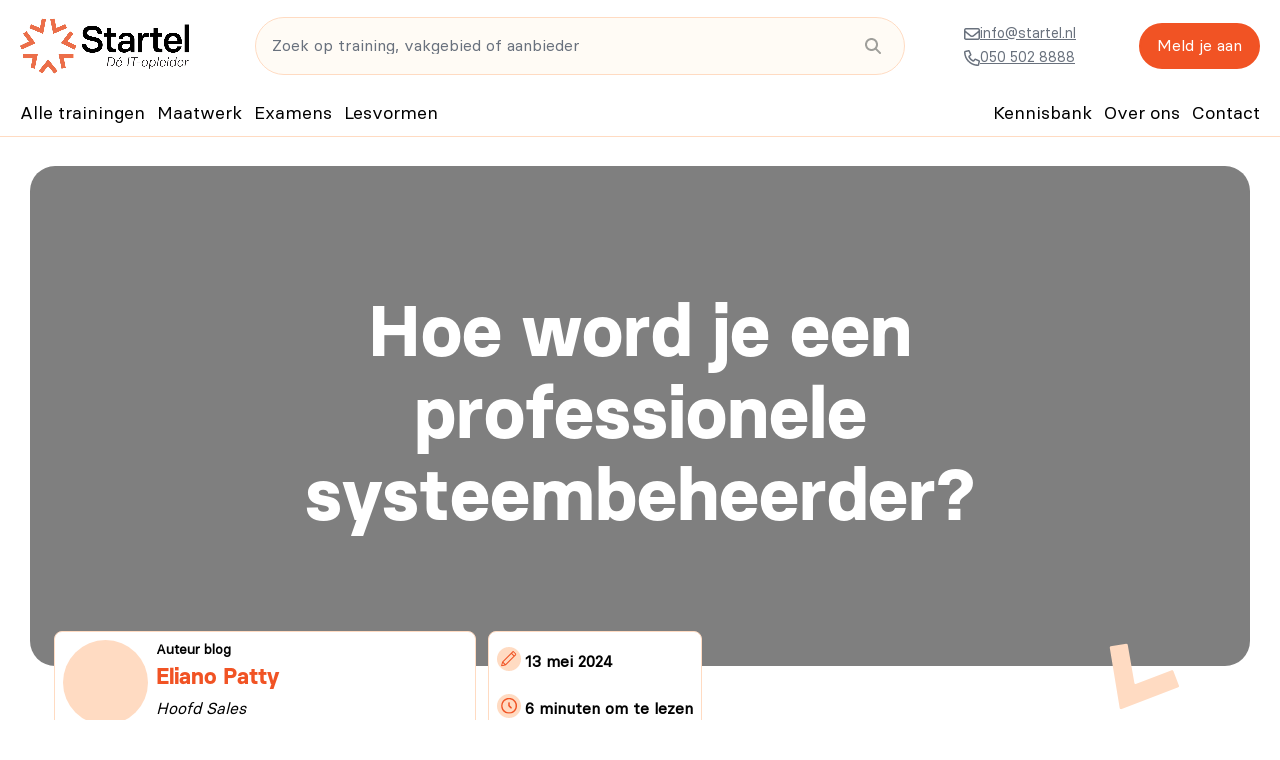

--- FILE ---
content_type: text/html; charset=UTF-8
request_url: https://startel.nl/kennisbank/hoe-word-je-een-professionele-systeembeheerder/
body_size: 36513
content:
<!DOCTYPE html>
<html lang="nl-NL">
	<head>

	
		<!-- Google Tag Manager -->
		<script>(function(w,d,s,l,i){w[l]=w[l]||[];w[l].push({'gtm.start':
		new Date().getTime(),event:'gtm.js'});var f=d.getElementsByTagName(s)[0],
		j=d.createElement(s),dl=l!='dataLayer'?'&l='+l:'';j.async=true;j.src=
		'https://www.googletagmanager.com/gtm.js?id='+i+dl;f.parentNode.insertBefore(j,f);
		})(window,document,'script','dataLayer','GTM-TJJ9PB54');</script>
		<!-- End Google Tag Manager -->

		<!--
		Title: salesfeed
		-->
		<script type='text/javascript'>
			(function(d,t) {
				_scoopi = {'onload': function() { this.trkDocumentLoad(); }};
				var s=d.getElementsByTagName(t)[0], js=d.createElement(t); js.async=1;
				js.src='//api.salesfeed.com/v3/bootstrap.js?aid=startel';
				s.parentNode.insertBefore(js,s);
			})(document,'script');
		</script>

		<!-- End of snippet -->	

        
		<!-- var -->
		<meta charset="UTF-8" />
<script type="text/javascript">
/* <![CDATA[ */
var gform;gform||(document.addEventListener("gform_main_scripts_loaded",function(){gform.scriptsLoaded=!0}),document.addEventListener("gform/theme/scripts_loaded",function(){gform.themeScriptsLoaded=!0}),window.addEventListener("DOMContentLoaded",function(){gform.domLoaded=!0}),gform={domLoaded:!1,scriptsLoaded:!1,themeScriptsLoaded:!1,isFormEditor:()=>"function"==typeof InitializeEditor,callIfLoaded:function(o){return!(!gform.domLoaded||!gform.scriptsLoaded||!gform.themeScriptsLoaded&&!gform.isFormEditor()||(gform.isFormEditor()&&console.warn("The use of gform.initializeOnLoaded() is deprecated in the form editor context and will be removed in Gravity Forms 3.1."),o(),0))},initializeOnLoaded:function(o){gform.callIfLoaded(o)||(document.addEventListener("gform_main_scripts_loaded",()=>{gform.scriptsLoaded=!0,gform.callIfLoaded(o)}),document.addEventListener("gform/theme/scripts_loaded",()=>{gform.themeScriptsLoaded=!0,gform.callIfLoaded(o)}),window.addEventListener("DOMContentLoaded",()=>{gform.domLoaded=!0,gform.callIfLoaded(o)}))},hooks:{action:{},filter:{}},addAction:function(o,r,e,t){gform.addHook("action",o,r,e,t)},addFilter:function(o,r,e,t){gform.addHook("filter",o,r,e,t)},doAction:function(o){gform.doHook("action",o,arguments)},applyFilters:function(o){return gform.doHook("filter",o,arguments)},removeAction:function(o,r){gform.removeHook("action",o,r)},removeFilter:function(o,r,e){gform.removeHook("filter",o,r,e)},addHook:function(o,r,e,t,n){null==gform.hooks[o][r]&&(gform.hooks[o][r]=[]);var d=gform.hooks[o][r];null==n&&(n=r+"_"+d.length),gform.hooks[o][r].push({tag:n,callable:e,priority:t=null==t?10:t})},doHook:function(r,o,e){var t;if(e=Array.prototype.slice.call(e,1),null!=gform.hooks[r][o]&&((o=gform.hooks[r][o]).sort(function(o,r){return o.priority-r.priority}),o.forEach(function(o){"function"!=typeof(t=o.callable)&&(t=window[t]),"action"==r?t.apply(null,e):e[0]=t.apply(null,e)})),"filter"==r)return e[0]},removeHook:function(o,r,t,n){var e;null!=gform.hooks[o][r]&&(e=(e=gform.hooks[o][r]).filter(function(o,r,e){return!!(null!=n&&n!=o.tag||null!=t&&t!=o.priority)}),gform.hooks[o][r]=e)}});
/* ]]> */
</script>

		<link rel="profile" href="http://gmpg.org/xfn/11" />
		<link rel="pingback" href="https://startel.nl/xmlrpc.php" />
		<meta content="width=device-width, height=device-height, initial-scale=1.0, maximum-scale=1.0, user-scalable=no" name="viewport">

		<!-- title -->
		<title>Hoe word je een professionele systeembeheerder? - Startel</title>

		<!-- wp head -->
		<script type="text/javascript" data-cookieconsent="ignore">
	window.dataLayer = window.dataLayer || [];

	function gtag() {
		dataLayer.push(arguments);
	}

	gtag("consent", "default", {
		ad_personalization: "denied",
		ad_storage: "denied",
		ad_user_data: "denied",
		analytics_storage: "denied",
		functionality_storage: "denied",
		personalization_storage: "denied",
		security_storage: "granted",
		wait_for_update: 500,
	});
	gtag("set", "ads_data_redaction", true);
	gtag("set", "url_passthrough", true);
</script>
<script type="text/javascript"
		id="Cookiebot"
		src="https://consent.cookiebot.com/uc.js"
		data-implementation="wp"
		data-cbid="06c80fa6-458f-4678-8593-3884d2539eb3"
							data-blockingmode="auto"
	></script>
<meta name='robots' content='index, follow, max-image-preview:large, max-snippet:-1, max-video-preview:-1' />

            <script data-no-defer="1" data-ezscrex="false" data-cfasync="false" data-pagespeed-no-defer data-cookieconsent="ignore">
                var ctPublicFunctions = {"_ajax_nonce":"e59b38add9","_rest_nonce":"8c44de5eea","_ajax_url":"\/wp-admin\/admin-ajax.php","_rest_url":"https:\/\/startel.nl\/wp-json\/","data__cookies_type":"none","data__ajax_type":"rest","data__bot_detector_enabled":"1","data__frontend_data_log_enabled":1,"cookiePrefix":"","wprocket_detected":true,"host_url":"startel.nl","text__ee_click_to_select":"Klik om de hele gegevens te selecteren","text__ee_original_email":"De volledige tekst is","text__ee_got_it":"Duidelijk","text__ee_blocked":"Geblokkeerd","text__ee_cannot_connect":"Kan geen verbinding maken","text__ee_cannot_decode":"Kan e-mail niet decoderen. Onbekende reden","text__ee_email_decoder":"Cleantalk e-mail decoder","text__ee_wait_for_decoding":"De magie is onderweg!","text__ee_decoding_process":"Wacht een paar seconden terwijl we de contactgegevens decoderen."}
            </script>
        
            <script data-no-defer="1" data-ezscrex="false" data-cfasync="false" data-pagespeed-no-defer data-cookieconsent="ignore">
                var ctPublic = {"_ajax_nonce":"e59b38add9","settings__forms__check_internal":"0","settings__forms__check_external":"0","settings__forms__force_protection":0,"settings__forms__search_test":"1","settings__forms__wc_add_to_cart":"0","settings__data__bot_detector_enabled":"1","settings__sfw__anti_crawler":0,"blog_home":"https:\/\/startel.nl\/","pixel__setting":"3","pixel__enabled":true,"pixel__url":null,"data__email_check_before_post":"1","data__email_check_exist_post":1,"data__cookies_type":"none","data__key_is_ok":true,"data__visible_fields_required":true,"wl_brandname":"Anti-Spam by CleanTalk","wl_brandname_short":"CleanTalk","ct_checkjs_key":"2f545e90885d64853e63e27158c614a7ffac8a01ec1de3415a1d8272901d6091","emailEncoderPassKey":"8359a787457423ab61f34b58e4de0e99","bot_detector_forms_excluded":"W10=","advancedCacheExists":true,"varnishCacheExists":false,"wc_ajax_add_to_cart":false,"theRealPerson":{"phrases":{"trpHeading":"De echte persoon badge!","trpContent1":"De reageerder gedraagt zich als een echt persoon en wordt geverifieerd als geen bot.","trpContent2":" Anti-Spam by CleanTalk.","trpContentLearnMore":"Meer informatie"},"trpContentLink":"https:\/\/cleantalk.org\/help\/the-real-person?utm_id=&amp;utm_term=&amp;utm_source=admin_side&amp;utm_medium=trp_badge&amp;utm_content=trp_badge_link_click&amp;utm_campaign=apbct_links","imgPersonUrl":"https:\/\/startel.nl\/wp-content\/plugins\/cleantalk-spam-protect\/css\/images\/real_user.svg","imgShieldUrl":"https:\/\/startel.nl\/wp-content\/plugins\/cleantalk-spam-protect\/css\/images\/shield.svg"}}
            </script>
        
	<!-- This site is optimized with the Yoast SEO Premium plugin v26.8 (Yoast SEO v26.8) - https://yoast.com/product/yoast-seo-premium-wordpress/ -->
	<meta name="description" content="Systeembeheerders zijn belangrijker dan ooit en wij vertellen jou waarom! Ontdek wat een systeembeheerder is." />
	<link rel="canonical" href="https://startel.nl/kennisbank/hoe-word-je-een-professionele-systeembeheerder/" />
	<meta property="og:locale" content="nl_NL" />
	<meta property="og:type" content="article" />
	<meta property="og:title" content="Hoe word je een professionele systeembeheerder?" />
	<meta property="og:description" content="Systeembeheerders zijn belangrijker dan ooit en wij vertellen jou waarom! Ontdek wat een systeembeheerder is." />
	<meta property="og:url" content="https://startel.nl/kennisbank/hoe-word-je-een-professionele-systeembeheerder/" />
	<meta property="og:site_name" content="Startel" />
	<meta property="article:modified_time" content="2024-10-16T07:58:29+00:00" />
	<meta property="og:image" content="https://startel.nl/wp-content/uploads/2024/05/Foto-mapje.png" />
	<meta property="og:image:width" content="622" />
	<meta property="og:image:height" content="422" />
	<meta property="og:image:type" content="image/png" />
	<meta name="twitter:card" content="summary_large_image" />
	<meta name="twitter:label1" content="Geschatte leestijd" />
	<meta name="twitter:data1" content="6 minuten" />
	<script type="application/ld+json" class="yoast-schema-graph">{"@context":"https://schema.org","@graph":[{"@type":["WebPage","ItemPage"],"@id":"https://startel.nl/kennisbank/hoe-word-je-een-professionele-systeembeheerder/","url":"https://startel.nl/kennisbank/hoe-word-je-een-professionele-systeembeheerder/","name":"Hoe word je een professionele systeembeheerder? - Startel","isPartOf":{"@id":"https://startel.nl/#website"},"primaryImageOfPage":{"@id":"https://startel.nl/kennisbank/hoe-word-je-een-professionele-systeembeheerder/#primaryimage"},"image":{"@id":"https://startel.nl/kennisbank/hoe-word-je-een-professionele-systeembeheerder/#primaryimage"},"thumbnailUrl":"https://startel.nl/wp-content/uploads/2024/05/Foto-mapje.png","datePublished":"2024-05-13T09:24:58+00:00","dateModified":"2024-10-16T07:58:29+00:00","description":"Systeembeheerders zijn belangrijker dan ooit en wij vertellen jou waarom! Ontdek wat een systeembeheerder is.","breadcrumb":{"@id":"https://startel.nl/kennisbank/hoe-word-je-een-professionele-systeembeheerder/#breadcrumb"},"inLanguage":"nl-NL","potentialAction":[{"@type":"ReadAction","target":["https://startel.nl/kennisbank/hoe-word-je-een-professionele-systeembeheerder/"]}]},{"@type":"ImageObject","inLanguage":"nl-NL","@id":"https://startel.nl/kennisbank/hoe-word-je-een-professionele-systeembeheerder/#primaryimage","url":"https://startel.nl/wp-content/uploads/2024/05/Foto-mapje.png","contentUrl":"https://startel.nl/wp-content/uploads/2024/05/Foto-mapje.png","width":622,"height":422,"caption":"Hoe word je een professionele systeembeheerder?"},{"@type":"BreadcrumbList","@id":"https://startel.nl/kennisbank/hoe-word-je-een-professionele-systeembeheerder/#breadcrumb","itemListElement":[{"@type":"ListItem","position":1,"name":"Home","item":"https://startel.nl/"},{"@type":"ListItem","position":2,"name":"Hoe word je een professionele systeembeheerder?"}]},{"@type":"WebSite","@id":"https://startel.nl/#website","url":"https://startel.nl/","name":"Startel","description":"","potentialAction":[{"@type":"SearchAction","target":{"@type":"EntryPoint","urlTemplate":"https://startel.nl/?s={search_term_string}"},"query-input":{"@type":"PropertyValueSpecification","valueRequired":true,"valueName":"search_term_string"}}],"inLanguage":"nl-NL"}]}</script>
	<!-- / Yoast SEO Premium plugin. -->


<link rel='dns-prefetch' href='//fd.cleantalk.org' />
<link rel='dns-prefetch' href='//js.hs-scripts.com' />

<link rel="alternate" title="oEmbed (JSON)" type="application/json+oembed" href="https://startel.nl/wp-json/oembed/1.0/embed?url=https%3A%2F%2Fstartel.nl%2Fkennisbank%2Fhoe-word-je-een-professionele-systeembeheerder%2F" />
<link rel="alternate" title="oEmbed (XML)" type="text/xml+oembed" href="https://startel.nl/wp-json/oembed/1.0/embed?url=https%3A%2F%2Fstartel.nl%2Fkennisbank%2Fhoe-word-je-een-professionele-systeembeheerder%2F&#038;format=xml" />
<style id='wp-img-auto-sizes-contain-inline-css' type='text/css'>
img:is([sizes=auto i],[sizes^="auto," i]){contain-intrinsic-size:3000px 1500px}
/*# sourceURL=wp-img-auto-sizes-contain-inline-css */
</style>
<style id='wp-emoji-styles-inline-css' type='text/css'>

	img.wp-smiley, img.emoji {
		display: inline !important;
		border: none !important;
		box-shadow: none !important;
		height: 1em !important;
		width: 1em !important;
		margin: 0 0.07em !important;
		vertical-align: -0.1em !important;
		background: none !important;
		padding: 0 !important;
	}
/*# sourceURL=wp-emoji-styles-inline-css */
</style>
<style id='wp-block-library-inline-css' type='text/css'>
:root{--wp-block-synced-color:#7a00df;--wp-block-synced-color--rgb:122,0,223;--wp-bound-block-color:var(--wp-block-synced-color);--wp-editor-canvas-background:#ddd;--wp-admin-theme-color:#007cba;--wp-admin-theme-color--rgb:0,124,186;--wp-admin-theme-color-darker-10:#006ba1;--wp-admin-theme-color-darker-10--rgb:0,107,160.5;--wp-admin-theme-color-darker-20:#005a87;--wp-admin-theme-color-darker-20--rgb:0,90,135;--wp-admin-border-width-focus:2px}@media (min-resolution:192dpi){:root{--wp-admin-border-width-focus:1.5px}}.wp-element-button{cursor:pointer}:root .has-very-light-gray-background-color{background-color:#eee}:root .has-very-dark-gray-background-color{background-color:#313131}:root .has-very-light-gray-color{color:#eee}:root .has-very-dark-gray-color{color:#313131}:root .has-vivid-green-cyan-to-vivid-cyan-blue-gradient-background{background:linear-gradient(135deg,#00d084,#0693e3)}:root .has-purple-crush-gradient-background{background:linear-gradient(135deg,#34e2e4,#4721fb 50%,#ab1dfe)}:root .has-hazy-dawn-gradient-background{background:linear-gradient(135deg,#faaca8,#dad0ec)}:root .has-subdued-olive-gradient-background{background:linear-gradient(135deg,#fafae1,#67a671)}:root .has-atomic-cream-gradient-background{background:linear-gradient(135deg,#fdd79a,#004a59)}:root .has-nightshade-gradient-background{background:linear-gradient(135deg,#330968,#31cdcf)}:root .has-midnight-gradient-background{background:linear-gradient(135deg,#020381,#2874fc)}:root{--wp--preset--font-size--normal:16px;--wp--preset--font-size--huge:42px}.has-regular-font-size{font-size:1em}.has-larger-font-size{font-size:2.625em}.has-normal-font-size{font-size:var(--wp--preset--font-size--normal)}.has-huge-font-size{font-size:var(--wp--preset--font-size--huge)}.has-text-align-center{text-align:center}.has-text-align-left{text-align:left}.has-text-align-right{text-align:right}.has-fit-text{white-space:nowrap!important}#end-resizable-editor-section{display:none}.aligncenter{clear:both}.items-justified-left{justify-content:flex-start}.items-justified-center{justify-content:center}.items-justified-right{justify-content:flex-end}.items-justified-space-between{justify-content:space-between}.screen-reader-text{border:0;clip-path:inset(50%);height:1px;margin:-1px;overflow:hidden;padding:0;position:absolute;width:1px;word-wrap:normal!important}.screen-reader-text:focus{background-color:#ddd;clip-path:none;color:#444;display:block;font-size:1em;height:auto;left:5px;line-height:normal;padding:15px 23px 14px;text-decoration:none;top:5px;width:auto;z-index:100000}html :where(.has-border-color){border-style:solid}html :where([style*=border-top-color]){border-top-style:solid}html :where([style*=border-right-color]){border-right-style:solid}html :where([style*=border-bottom-color]){border-bottom-style:solid}html :where([style*=border-left-color]){border-left-style:solid}html :where([style*=border-width]){border-style:solid}html :where([style*=border-top-width]){border-top-style:solid}html :where([style*=border-right-width]){border-right-style:solid}html :where([style*=border-bottom-width]){border-bottom-style:solid}html :where([style*=border-left-width]){border-left-style:solid}html :where(img[class*=wp-image-]){height:auto;max-width:100%}:where(figure){margin:0 0 1em}html :where(.is-position-sticky){--wp-admin--admin-bar--position-offset:var(--wp-admin--admin-bar--height,0px)}@media screen and (max-width:600px){html :where(.is-position-sticky){--wp-admin--admin-bar--position-offset:0px}}

/*# sourceURL=wp-block-library-inline-css */
</style><style id='global-styles-inline-css' type='text/css'>
:root{--wp--preset--aspect-ratio--square: 1;--wp--preset--aspect-ratio--4-3: 4/3;--wp--preset--aspect-ratio--3-4: 3/4;--wp--preset--aspect-ratio--3-2: 3/2;--wp--preset--aspect-ratio--2-3: 2/3;--wp--preset--aspect-ratio--16-9: 16/9;--wp--preset--aspect-ratio--9-16: 9/16;--wp--preset--color--black: #000000;--wp--preset--color--cyan-bluish-gray: #abb8c3;--wp--preset--color--white: #ffffff;--wp--preset--color--pale-pink: #f78da7;--wp--preset--color--vivid-red: #cf2e2e;--wp--preset--color--luminous-vivid-orange: #ff6900;--wp--preset--color--luminous-vivid-amber: #fcb900;--wp--preset--color--light-green-cyan: #7bdcb5;--wp--preset--color--vivid-green-cyan: #00d084;--wp--preset--color--pale-cyan-blue: #8ed1fc;--wp--preset--color--vivid-cyan-blue: #0693e3;--wp--preset--color--vivid-purple: #9b51e0;--wp--preset--gradient--vivid-cyan-blue-to-vivid-purple: linear-gradient(135deg,rgb(6,147,227) 0%,rgb(155,81,224) 100%);--wp--preset--gradient--light-green-cyan-to-vivid-green-cyan: linear-gradient(135deg,rgb(122,220,180) 0%,rgb(0,208,130) 100%);--wp--preset--gradient--luminous-vivid-amber-to-luminous-vivid-orange: linear-gradient(135deg,rgb(252,185,0) 0%,rgb(255,105,0) 100%);--wp--preset--gradient--luminous-vivid-orange-to-vivid-red: linear-gradient(135deg,rgb(255,105,0) 0%,rgb(207,46,46) 100%);--wp--preset--gradient--very-light-gray-to-cyan-bluish-gray: linear-gradient(135deg,rgb(238,238,238) 0%,rgb(169,184,195) 100%);--wp--preset--gradient--cool-to-warm-spectrum: linear-gradient(135deg,rgb(74,234,220) 0%,rgb(151,120,209) 20%,rgb(207,42,186) 40%,rgb(238,44,130) 60%,rgb(251,105,98) 80%,rgb(254,248,76) 100%);--wp--preset--gradient--blush-light-purple: linear-gradient(135deg,rgb(255,206,236) 0%,rgb(152,150,240) 100%);--wp--preset--gradient--blush-bordeaux: linear-gradient(135deg,rgb(254,205,165) 0%,rgb(254,45,45) 50%,rgb(107,0,62) 100%);--wp--preset--gradient--luminous-dusk: linear-gradient(135deg,rgb(255,203,112) 0%,rgb(199,81,192) 50%,rgb(65,88,208) 100%);--wp--preset--gradient--pale-ocean: linear-gradient(135deg,rgb(255,245,203) 0%,rgb(182,227,212) 50%,rgb(51,167,181) 100%);--wp--preset--gradient--electric-grass: linear-gradient(135deg,rgb(202,248,128) 0%,rgb(113,206,126) 100%);--wp--preset--gradient--midnight: linear-gradient(135deg,rgb(2,3,129) 0%,rgb(40,116,252) 100%);--wp--preset--font-size--small: 13px;--wp--preset--font-size--medium: 20px;--wp--preset--font-size--large: 36px;--wp--preset--font-size--x-large: 42px;--wp--preset--spacing--20: 0.44rem;--wp--preset--spacing--30: 0.67rem;--wp--preset--spacing--40: 1rem;--wp--preset--spacing--50: 1.5rem;--wp--preset--spacing--60: 2.25rem;--wp--preset--spacing--70: 3.38rem;--wp--preset--spacing--80: 5.06rem;--wp--preset--shadow--natural: 6px 6px 9px rgba(0, 0, 0, 0.2);--wp--preset--shadow--deep: 12px 12px 50px rgba(0, 0, 0, 0.4);--wp--preset--shadow--sharp: 6px 6px 0px rgba(0, 0, 0, 0.2);--wp--preset--shadow--outlined: 6px 6px 0px -3px rgb(255, 255, 255), 6px 6px rgb(0, 0, 0);--wp--preset--shadow--crisp: 6px 6px 0px rgb(0, 0, 0);}:where(.is-layout-flex){gap: 0.5em;}:where(.is-layout-grid){gap: 0.5em;}body .is-layout-flex{display: flex;}.is-layout-flex{flex-wrap: wrap;align-items: center;}.is-layout-flex > :is(*, div){margin: 0;}body .is-layout-grid{display: grid;}.is-layout-grid > :is(*, div){margin: 0;}:where(.wp-block-columns.is-layout-flex){gap: 2em;}:where(.wp-block-columns.is-layout-grid){gap: 2em;}:where(.wp-block-post-template.is-layout-flex){gap: 1.25em;}:where(.wp-block-post-template.is-layout-grid){gap: 1.25em;}.has-black-color{color: var(--wp--preset--color--black) !important;}.has-cyan-bluish-gray-color{color: var(--wp--preset--color--cyan-bluish-gray) !important;}.has-white-color{color: var(--wp--preset--color--white) !important;}.has-pale-pink-color{color: var(--wp--preset--color--pale-pink) !important;}.has-vivid-red-color{color: var(--wp--preset--color--vivid-red) !important;}.has-luminous-vivid-orange-color{color: var(--wp--preset--color--luminous-vivid-orange) !important;}.has-luminous-vivid-amber-color{color: var(--wp--preset--color--luminous-vivid-amber) !important;}.has-light-green-cyan-color{color: var(--wp--preset--color--light-green-cyan) !important;}.has-vivid-green-cyan-color{color: var(--wp--preset--color--vivid-green-cyan) !important;}.has-pale-cyan-blue-color{color: var(--wp--preset--color--pale-cyan-blue) !important;}.has-vivid-cyan-blue-color{color: var(--wp--preset--color--vivid-cyan-blue) !important;}.has-vivid-purple-color{color: var(--wp--preset--color--vivid-purple) !important;}.has-black-background-color{background-color: var(--wp--preset--color--black) !important;}.has-cyan-bluish-gray-background-color{background-color: var(--wp--preset--color--cyan-bluish-gray) !important;}.has-white-background-color{background-color: var(--wp--preset--color--white) !important;}.has-pale-pink-background-color{background-color: var(--wp--preset--color--pale-pink) !important;}.has-vivid-red-background-color{background-color: var(--wp--preset--color--vivid-red) !important;}.has-luminous-vivid-orange-background-color{background-color: var(--wp--preset--color--luminous-vivid-orange) !important;}.has-luminous-vivid-amber-background-color{background-color: var(--wp--preset--color--luminous-vivid-amber) !important;}.has-light-green-cyan-background-color{background-color: var(--wp--preset--color--light-green-cyan) !important;}.has-vivid-green-cyan-background-color{background-color: var(--wp--preset--color--vivid-green-cyan) !important;}.has-pale-cyan-blue-background-color{background-color: var(--wp--preset--color--pale-cyan-blue) !important;}.has-vivid-cyan-blue-background-color{background-color: var(--wp--preset--color--vivid-cyan-blue) !important;}.has-vivid-purple-background-color{background-color: var(--wp--preset--color--vivid-purple) !important;}.has-black-border-color{border-color: var(--wp--preset--color--black) !important;}.has-cyan-bluish-gray-border-color{border-color: var(--wp--preset--color--cyan-bluish-gray) !important;}.has-white-border-color{border-color: var(--wp--preset--color--white) !important;}.has-pale-pink-border-color{border-color: var(--wp--preset--color--pale-pink) !important;}.has-vivid-red-border-color{border-color: var(--wp--preset--color--vivid-red) !important;}.has-luminous-vivid-orange-border-color{border-color: var(--wp--preset--color--luminous-vivid-orange) !important;}.has-luminous-vivid-amber-border-color{border-color: var(--wp--preset--color--luminous-vivid-amber) !important;}.has-light-green-cyan-border-color{border-color: var(--wp--preset--color--light-green-cyan) !important;}.has-vivid-green-cyan-border-color{border-color: var(--wp--preset--color--vivid-green-cyan) !important;}.has-pale-cyan-blue-border-color{border-color: var(--wp--preset--color--pale-cyan-blue) !important;}.has-vivid-cyan-blue-border-color{border-color: var(--wp--preset--color--vivid-cyan-blue) !important;}.has-vivid-purple-border-color{border-color: var(--wp--preset--color--vivid-purple) !important;}.has-vivid-cyan-blue-to-vivid-purple-gradient-background{background: var(--wp--preset--gradient--vivid-cyan-blue-to-vivid-purple) !important;}.has-light-green-cyan-to-vivid-green-cyan-gradient-background{background: var(--wp--preset--gradient--light-green-cyan-to-vivid-green-cyan) !important;}.has-luminous-vivid-amber-to-luminous-vivid-orange-gradient-background{background: var(--wp--preset--gradient--luminous-vivid-amber-to-luminous-vivid-orange) !important;}.has-luminous-vivid-orange-to-vivid-red-gradient-background{background: var(--wp--preset--gradient--luminous-vivid-orange-to-vivid-red) !important;}.has-very-light-gray-to-cyan-bluish-gray-gradient-background{background: var(--wp--preset--gradient--very-light-gray-to-cyan-bluish-gray) !important;}.has-cool-to-warm-spectrum-gradient-background{background: var(--wp--preset--gradient--cool-to-warm-spectrum) !important;}.has-blush-light-purple-gradient-background{background: var(--wp--preset--gradient--blush-light-purple) !important;}.has-blush-bordeaux-gradient-background{background: var(--wp--preset--gradient--blush-bordeaux) !important;}.has-luminous-dusk-gradient-background{background: var(--wp--preset--gradient--luminous-dusk) !important;}.has-pale-ocean-gradient-background{background: var(--wp--preset--gradient--pale-ocean) !important;}.has-electric-grass-gradient-background{background: var(--wp--preset--gradient--electric-grass) !important;}.has-midnight-gradient-background{background: var(--wp--preset--gradient--midnight) !important;}.has-small-font-size{font-size: var(--wp--preset--font-size--small) !important;}.has-medium-font-size{font-size: var(--wp--preset--font-size--medium) !important;}.has-large-font-size{font-size: var(--wp--preset--font-size--large) !important;}.has-x-large-font-size{font-size: var(--wp--preset--font-size--x-large) !important;}
/*# sourceURL=global-styles-inline-css */
</style>

<style id='classic-theme-styles-inline-css' type='text/css'>
/*! This file is auto-generated */
.wp-block-button__link{color:#fff;background-color:#32373c;border-radius:9999px;box-shadow:none;text-decoration:none;padding:calc(.667em + 2px) calc(1.333em + 2px);font-size:1.125em}.wp-block-file__button{background:#32373c;color:#fff;text-decoration:none}
/*# sourceURL=/wp-includes/css/classic-themes.min.css */
</style>
<link rel='stylesheet' id='cleantalk-public-css-css' href='https://startel.nl/wp-content/plugins/cleantalk-spam-protect/css/cleantalk-public.min.css?ver=6.70.1_1768989278' type='text/css' media='all' />
<link rel='stylesheet' id='cleantalk-email-decoder-css-css' href='https://startel.nl/wp-content/plugins/cleantalk-spam-protect/css/cleantalk-email-decoder.min.css?ver=6.70.1_1768989278' type='text/css' media='all' />
<link rel='stylesheet' id='cleantalk-trp-css-css' href='https://startel.nl/wp-content/plugins/cleantalk-spam-protect/css/cleantalk-trp.min.css?ver=6.70.1_1768989278' type='text/css' media='all' />
<link rel='stylesheet' id='seoaic_front_main_css-css' href='https://startel.nl/wp-content/plugins/seoai-client/assets/css/front.min.css?ver=2.21.25' type='text/css' media='all' />
<style id='seoaic_front_main_css-inline-css' type='text/css'>

            .seoaic-multistep-form {
                border-radius: 0px !important;
                border: 0px solid #000 !important;
            }

            .seoaic-multistep-form .seoaic-ms-chat-header {
                background: #000;
                color: #fff;
            }

            .seoaic-multistep-form .seoaic-ms-steps-wrapper {
                background-color: #fff !important;
            }

            div.seoaic-multistep-form .seoaic-ms-step-question {
                background: #fff;
                color: #100717;
                font-size: 13px;
                border-radius: 0px;
                border: 0px solid #000 !important;
            }

            .seoaic-multistep-form .seoaic-ms-text-message-wrapper {
                background: #fff;
                color: #100717;
                font-size: 13px ;
                border-radius: 0px;
                border: 0px solid #000;
            }
            .seoaic-multistep-form .seoaic-ms-multi-items-wrapper label {
                background: #fff;
                color: #100717;
                font-size: 13px;
                border-radius: 0px;
                border: 0px solid #000;
            }

            .seoaic-multistep-form .seoaic-ms-textarea-content textarea {
                border-radius: 0px;
                outline: 1px solid #fff;
            }

            .seoaic-multistep-form .seoaic-ms-contact-fields-wrapper {
                background: #fff;
                border-radius: 0px;
                border: 0px solid #000;
            }

            .seoaic-multistep-form .seoaic-ms-contact-field {
                border-radius: 0px;
                outline: 1px solid #fff;
                font-size: 13px;
            }

            .seoaic-multistep-form .seoaic-ms-contact-field-content label {
                color: #100717;
                font-size: 13px;
            }

            .seoaic-multistep-form .seoaic-ms-buttons-wrapper button {
                background: #fff !important;
                color: #100717 !important;
                font-size: 13px !important;
                border-radius: 0px !important;
                border: 0px solid #000 !important;
            }

            .seoaic-multistep-form .seoaic-ms-answer-item {
                background: #fff;
                color: #100717;
                font-size: 13px;
                border-radius: 0px;
                border: 0px solid #000;
            }

            .seoaic-multistep-form .seoaic-ms-bot-icon.show {
                background-color: #000;
                background-size: 100% 100%;
                background-position: center center;
                background-repeat: no-repeat;
                border-radius: 0px;
                border: 0px solid #000;
                width: 46px;
                height: 46px;
                left: 0;
                box-sizing: content-box;
            }

            .seoaic-multistep-form .seoaic-multistep-progress {
                height: 5px;
                background-color: #000;
            }

            .seoaic-ms-open,
            .seoaic-ms-closed-msg {
                background-color: #000;
                color: #fff;
            }

            .seoaic-ms-closed-msg-close-icon {
                color: #fff;
            }

            .seoaic-ms-clised-msg-connector {
                background-color: #000;
            }
        


            .seoaic-ia-buttons-content button {
                background: #fff;
                color: #100717;
                font-size: 13px;
                border-radius: 0px;
                border: 0px solid #000;
            }

            .seoaic-ia-multi-items-wrapper label {
                background: #fff;
                color: #100717;
                font-size: 13px;
                border-radius: 0px;
                border: 0px solid #000;
            }

            .seoaic-ia-textarea-content textarea {
                border-radius: 0px;
                outline: 1px solid #fff;
            }

        
/*# sourceURL=seoaic_front_main_css-inline-css */
</style>
<link data-minify="1" rel='stylesheet' id='dashicons-css' href='https://startel.nl/wp-content/cache/min/1/wp-includes/css/dashicons.min.css?ver=1768993095' type='text/css' media='all' />
<link data-minify="1" rel='stylesheet' id='slick-css-css' href='https://startel.nl/wp-content/cache/min/1/wp-content/themes/startel/lib-frontend/slick/slick.css?ver=1768993095' type='text/css' media='screen, projection' />
<link data-minify="1" rel='stylesheet' id='im-main-css' href='https://startel.nl/wp-content/cache/min/1/wp-content/themes/startel/css/style.css?ver=1768993095' type='text/css' media='all' />
<script type="text/javascript" src="https://startel.nl/wp-content/plugins/cleantalk-spam-protect/js/apbct-public-bundle.min.js?ver=6.70.1_1768989278" id="apbct-public-bundle.min-js-js"></script>
<script data-minify="1" type="text/javascript" src="https://startel.nl/wp-content/cache/min/1/ct-bot-detector-wrapper.js?ver=1768993095" id="ct_bot_detector-js" defer="defer" data-wp-strategy="defer"></script>
<script type="text/javascript" src="https://startel.nl/wp-includes/js/jquery/jquery.min.js?ver=3.7.1" id="jquery-core-js" data-cookieconsent="ignore"></script>
<script type="text/javascript" src="https://startel.nl/wp-includes/js/jquery/jquery-migrate.min.js?ver=3.4.1" id="jquery-migrate-js" data-cookieconsent="ignore"></script>
<script data-minify="1" type="text/javascript" src="https://startel.nl/wp-content/cache/min/1/wp-content/themes/startel/lib-frontend/slick/slick.js?ver=1768993095" id="slick-js-js" data-cookieconsent="ignore"></script>
<script data-minify="1" type="text/javascript" src="https://startel.nl/wp-content/cache/min/1/wp-content/themes/startel/lib-frontend/dotdotdot/dotdotdot.js?ver=1768993095" id="dotdotdot-js-js" data-cookieconsent="ignore"></script>
<script data-minify="1" type="text/javascript" src="https://startel.nl/wp-content/cache/min/1/wp-content/themes/startel/scripts/script.js?ver=1768993095" id="raamwerck-general-script-js" data-cookieconsent="ignore"></script>
<script data-minify="1" type="text/javascript" src="https://startel.nl/wp-content/cache/min/1/wp-content/themes/startel/scripts/script-layouts.js?ver=1768993096" id="raamwerck-layouts-script-js" data-cookieconsent="ignore"></script>
<link rel="https://api.w.org/" href="https://startel.nl/wp-json/" /><link rel="EditURI" type="application/rsd+xml" title="RSD" href="https://startel.nl/xmlrpc.php?rsd" />

<link rel='shortlink' href='https://startel.nl/?p=62700' />
			<!-- DO NOT COPY THIS SNIPPET! Start of Page Analytics Tracking for HubSpot WordPress plugin v11.3.37-->
			<script class="hsq-set-content-id" data-content-id="blog-post">
				var _hsq = _hsq || [];
				_hsq.push(["setContentType", "blog-post"]);
			</script>
			<!-- DO NOT COPY THIS SNIPPET! End of Page Analytics Tracking for HubSpot WordPress plugin -->
			<!-- Matomo --><script>
(function () {
function initTracking() {
var _paq = window._paq = window._paq || [];
if (!window._paq.find || !window._paq.find(function (m) { return m[0] === "disableCookies"; })) {
	window._paq.push(["disableCookies"]);
}
_paq.push(['enableHeartBeatTimer', 2]);_paq.push(['trackPageView']);_paq.push(['enableLinkTracking']);_paq.push(['alwaysUseSendBeacon']);_paq.push(['setTrackerUrl', "\/\/startel.nl\/wp-content\/plugins\/matomo\/app\/matomo.php"]);_paq.push(['setSiteId', '1']);var d=document, g=d.createElement('script'), s=d.getElementsByTagName('script')[0];
g.type='text/javascript'; g.async=true; g.src="\/\/startel.nl\/wp-content\/uploads\/matomo\/matomo.js"; s.parentNode.insertBefore(g,s);
}
if (document.prerendering) {
	document.addEventListener('prerenderingchange', initTracking, {once: true});
} else {
	initTracking();
}
})();
</script>
<!-- End Matomo Code --><meta name="google-site-verification" content="gApiWakvWTzPl7Jvrw79ZqhMUy_gt4_TpVL80nwlmt4" />
<!-- site-navigation-element Schema optimized by Schema Pro --><script type="application/ld+json">{"@context":"https:\/\/schema.org","@graph":[{"@context":"https:\/\/schema.org","@type":"SiteNavigationElement","id":"site-navigation","name":"Alle trainingen","url":"https:\/\/startel.nl\/alle-trainingen\/"},{"@context":"https:\/\/schema.org","@type":"SiteNavigationElement","id":"site-navigation","name":"Vakgebieden","url":"https:\/\/startel.nl\/vakgebieden\/"},{"@context":"https:\/\/schema.org","@type":"SiteNavigationElement","id":"site-navigation","name":"Digitale vaardigheden \u2013 de basis","url":"https:\/\/startel.nl\/digitale-vaardigheden\/"},{"@context":"https:\/\/schema.org","@type":"SiteNavigationElement","id":"site-navigation","name":"IT Fundamentals","url":"https:\/\/startel.nl\/it-fundamentals\/"},{"@context":"https:\/\/schema.org","@type":"SiteNavigationElement","id":"site-navigation","name":"Programmeren","url":"https:\/\/startel.nl\/programmeren\/"},{"@context":"https:\/\/schema.org","@type":"SiteNavigationElement","id":"site-navigation","name":"Cloud Computing","url":"https:\/\/startel.nl\/cloud-computing\/"},{"@context":"https:\/\/schema.org","@type":"SiteNavigationElement","id":"site-navigation","name":"Datawetenschap en -analyse","url":"https:\/\/startel.nl\/datawetenschap-en-analyse\/"},{"@context":"https:\/\/schema.org","@type":"SiteNavigationElement","id":"site-navigation","name":"Kunstmatige Intelligentie","url":"https:\/\/startel.nl\/kunstmatige-intelligentie\/"},{"@context":"https:\/\/schema.org","@type":"SiteNavigationElement","id":"site-navigation","name":"Software Testen","url":"https:\/\/startel.nl\/software-testen\/"},{"@context":"https:\/\/schema.org","@type":"SiteNavigationElement","id":"site-navigation","name":"Open Source","url":"https:\/\/startel.nl\/open-source\/"},{"@context":"https:\/\/schema.org","@type":"SiteNavigationElement","id":"site-navigation","name":"Netwerkbeheer","url":"https:\/\/startel.nl\/netwerkbeheer\/"},{"@context":"https:\/\/schema.org","@type":"SiteNavigationElement","id":"site-navigation","name":"Project- en procesmanagement","url":"https:\/\/startel.nl\/project-en-procesmanagement\/"},{"@context":"https:\/\/schema.org","@type":"SiteNavigationElement","id":"site-navigation","name":"Soft skills en persoonlijke ontwikkeling","url":"https:\/\/startel.nl\/soft-skills-en-persoonlijke-ontwikkeling\/"},{"@context":"https:\/\/schema.org","@type":"SiteNavigationElement","id":"site-navigation","name":"Cybersecurity","url":"https:\/\/startel.nl\/cybersecurity\/"},{"@context":"https:\/\/schema.org","@type":"SiteNavigationElement","id":"site-navigation","name":"Leveranciers","url":"https:\/\/startel.nl\/leveranciers\/"},{"@context":"https:\/\/schema.org","@type":"SiteNavigationElement","id":"site-navigation","name":"Microsoft","url":"https:\/\/startel.nl\/microsoft-trainingen\/"},{"@context":"https:\/\/schema.org","@type":"SiteNavigationElement","id":"site-navigation","name":"EC-Council","url":"https:\/\/startel.nl\/ec-council-trainingen\/"},{"@context":"https:\/\/schema.org","@type":"SiteNavigationElement","id":"site-navigation","name":"Linux Professional Institute","url":"https:\/\/startel.nl\/linux-professional-institute-trainingen\/"},{"@context":"https:\/\/schema.org","@type":"SiteNavigationElement","id":"site-navigation","name":"ISTQB","url":"https:\/\/startel.nl\/istqb-trainingen\/"},{"@context":"https:\/\/schema.org","@type":"SiteNavigationElement","id":"site-navigation","name":"TMap\u00ae","url":"https:\/\/startel.nl\/tmap-trainingen\/"},{"@context":"https:\/\/schema.org","@type":"SiteNavigationElement","id":"site-navigation","name":"PeopleCert\/AXELOS","url":"https:\/\/startel.nl\/peoplecert-axelos-trainingen\/"},{"@context":"https:\/\/schema.org","@type":"SiteNavigationElement","id":"site-navigation","name":"Mile2","url":"https:\/\/startel.nl\/mile2-trainingen\/"},{"@context":"https:\/\/schema.org","@type":"SiteNavigationElement","id":"site-navigation","name":"CompTIA","url":"https:\/\/startel.nl\/comptia-trainingen\/"},{"@context":"https:\/\/schema.org","@type":"SiteNavigationElement","id":"site-navigation","name":"Agile United","url":"https:\/\/startel.nl\/agile-united-trainingen\/"},{"@context":"https:\/\/schema.org","@type":"SiteNavigationElement","id":"site-navigation","name":"AWS","url":"https:\/\/startel.nl\/aws-trainingen\/"},{"@context":"https:\/\/schema.org","@type":"SiteNavigationElement","id":"site-navigation","name":"Cisco","url":"https:\/\/startel.nl\/cisco-trainingen\/"},{"@context":"https:\/\/schema.org","@type":"SiteNavigationElement","id":"site-navigation","name":"VMware","url":"https:\/\/startel.nl\/vmware-trainingen\/"},{"@context":"https:\/\/schema.org","@type":"SiteNavigationElement","id":"site-navigation","name":"Startgarantie","url":"https:\/\/startel.nl\/startgarantie\/"},{"@context":"https:\/\/schema.org","@type":"SiteNavigationElement","id":"site-navigation","name":"Bekijk alle trainingen","url":"https:\/\/startel.nl\/alle-trainingen\/"},{"@context":"https:\/\/schema.org","@type":"SiteNavigationElement","id":"site-navigation","name":"Maatwerk","url":"https:\/\/startel.nl\/maatwerk-incompany\/"},{"@context":"https:\/\/schema.org","@type":"SiteNavigationElement","id":"site-navigation","name":"Training op maat","url":"https:\/\/startel.nl\/maatwerk-incompany\/"},{"@context":"https:\/\/schema.org","@type":"SiteNavigationElement","id":"site-navigation","name":"UWV scholingsbudget","url":"https:\/\/startel.nl\/uwv-scholingsbudget\/"},{"@context":"https:\/\/schema.org","@type":"SiteNavigationElement","id":"site-navigation","name":"IT-Talent","url":"https:\/\/startel.nl\/it-talent\/"},{"@context":"https:\/\/schema.org","@type":"SiteNavigationElement","id":"site-navigation","name":"Examens","url":"https:\/\/startel.nl\/examens\/"},{"@context":"https:\/\/schema.org","@type":"SiteNavigationElement","id":"site-navigation","name":"Examen aanschaffen","url":"https:\/\/startel.nl\/examens\/"},{"@context":"https:\/\/schema.org","@type":"SiteNavigationElement","id":"site-navigation","name":"Examencentrum","url":"https:\/\/startel.nl\/examencentrum\/"},{"@context":"https:\/\/schema.org","@type":"SiteNavigationElement","id":"site-navigation","name":"Microsoft examens","url":"https:\/\/startel.nl\/microsoft-examens\/"},{"@context":"https:\/\/schema.org","@type":"SiteNavigationElement","id":"site-navigation","name":"Lesvormen","url":"https:\/\/startel.nl\/lesvormen\/"},{"@context":"https:\/\/schema.org","@type":"SiteNavigationElement","id":"site-navigation","name":"Klassikale trainingen","url":"https:\/\/startel.nl\/klassikale-trainingen\/"},{"@context":"https:\/\/schema.org","@type":"SiteNavigationElement","id":"site-navigation","name":"Virtuele trainingen","url":"https:\/\/startel.nl\/virtuele-trainingen\/"},{"@context":"https:\/\/schema.org","@type":"SiteNavigationElement","id":"site-navigation","name":"Zelfstudie","url":"https:\/\/startel.nl\/zelfstudie\/"},{"@context":"https:\/\/schema.org","@type":"SiteNavigationElement","id":"site-navigation","name":"Incompany","url":"https:\/\/startel.nl\/maatwerk-incompany\/"},{"@context":"https:\/\/schema.org","@type":"SiteNavigationElement","id":"site-navigation","name":"Ontdek onze Kennisbank","url":"https:\/\/www.startel.nl\/kennisbank"}]}</script><!-- / site-navigation-element Schema optimized by Schema Pro -->			<style id="wpsp-style-frontend"></style>
			<link rel="icon" href="https://startel.nl/wp-content/uploads/2024/08/cropped-favicon-150x150.png" sizes="32x32" />
<link rel="icon" href="https://startel.nl/wp-content/uploads/2024/08/cropped-favicon-300x300.png" sizes="192x192" />
<link rel="apple-touch-icon" href="https://startel.nl/wp-content/uploads/2024/08/cropped-favicon-300x300.png" />
<meta name="msapplication-TileImage" content="https://startel.nl/wp-content/uploads/2024/08/cropped-favicon-300x300.png" />
<noscript><style id="rocket-lazyload-nojs-css">.rll-youtube-player, [data-lazy-src]{display:none !important;}</style></noscript>
		<!-- pass along -->
		<script type="text/javascript">
			var stylesheet_directory_uri = 'https://startel.nl/wp-content/themes/startel';
		</script>
		<link rel="preload" fetchpriority="high" as="image" href="/wp-content/uploads/2025/04/Untitled-419-x-510-px-11.png" type="image/png">
		<link rel="preload" fetchpriority="high" as="image" href="/wp-content/uploads/2025/04/Untitled-419-x-510-px-24.png" type="image/png">
		<link rel="preload" fetchpriority="high" as="image" href="/wp-content/uploads/2025/04/Untitled-419-x-510-px-18.png" type="image/png">
		<link rel="preload" fetchpriority="high" as="image" href="/wp-content/uploads/2024/06/Untitled-419-x-510-px-23.png" type="image/png">
		<link rel="preload" fetchpriority="high" as="image" href="/wp-content/uploads/2025/04/Untitled-419-x-510-px-16.png" type="image/png">
		<link rel="preload" fetchpriority="high" as="image" href="/wp-content/uploads/2025/04/Untitled-419-x-510-px-12.png" type="image/png">
		<link rel="preload" fetchpriority="high" as="image" href="/wp-content/uploads/2025/04/Untitled-419-x-510-px-17.png" type="image/png">
		<!-- font awesome -->
		<script src="https://kit.fontawesome.com/5810e05bea.js" crossorigin="anonymous"></script>
	

	<link rel='stylesheet' id='gravity_forms_theme_reset-css' href='https://startel.nl/wp-content/plugins/gravityforms/assets/css/dist/gravity-forms-theme-reset.min.css?ver=2.9.26' type='text/css' media='all' />
<link rel='stylesheet' id='gravity_forms_theme_foundation-css' href='https://startel.nl/wp-content/plugins/gravityforms/assets/css/dist/gravity-forms-theme-foundation.min.css?ver=2.9.26' type='text/css' media='all' />
<link data-minify="1" rel='stylesheet' id='gravity_forms_theme_framework-css' href='https://startel.nl/wp-content/cache/min/1/wp-content/plugins/gravityforms/assets/css/dist/gravity-forms-theme-framework.min.css?ver=1768993095' type='text/css' media='all' />
<link rel='stylesheet' id='gravity_forms_orbital_theme-css' href='https://startel.nl/wp-content/plugins/gravityforms/assets/css/dist/gravity-forms-orbital-theme.min.css?ver=2.9.26' type='text/css' media='all' />
<meta name="generator" content="WP Rocket 3.20.3" data-wpr-features="wpr_minify_js wpr_lazyload_images wpr_minify_css wpr_preload_links wpr_desktop" /></head>
	<body class="wp-singular item-template-default single single-item postid-62700 wp-theme-startel course-template-klassikaal wp-schema-pro-2.10.6"> 
		

		<!-- Google Tag Manager (noscript) -->
		<noscript><iframe src="https://www.googletagmanager.com/ns.html?id=GTM-TJJ9PB54"
		height="0" width="0" style="display:none;visibility:hidden"></iframe></noscript>
		<!-- End Google Tag Manager (noscript) --> 	
        

		  <div data-rocket-location-hash="3814cbf8a5330c19281ec959e71c5ca7" id="page" class="post-62700 item type-item status-publish has-post-thumbnail hentry item_category-microsoft">

				<div  class="layout layout-pageviews" >
					
					<div data-rocket-location-hash="8d71230772b905819a795d9c7b104296" class="container content">
						
				<script>
					window.addEventListener("load", function () {
						wp.ajax.post("count_pageview", {"post_id":"62700"});
					});
				</script>
			
					</div>
				</div>
			
					<div  class="layout layout-header" >
						
				<header data-rocket-location-hash="1c4056fc7dc80a335102484778380d7d" class="header">

					<div class="upper">
						<div class="container">
							<a class="home" href="https://startel.nl">
					<video class="animated-logo" autoplay muted playsinline>
						<source src="https://startel.nl/wp-content/uploads/2025/09/Animation-5.mp4" type="video/mp4">
					</video>
				</a>
							<form action="https://startel.nl/alle-trainingen/#c" method="GET" class="search">
								<input type="text" placeholder="Zoek op training, vakgebied of aanbieder" name="_search">
								<button type="submit" title="Zoeken"></button>
							</form>
							<div class="contact">
								<a class="email" href="mailto:info@startel.nl"><div class="icon"></div><span>info@startel.nl</span></a>
								<a class="phone" href="tel:+31505028888"><div class="icon"></div><span>050 502 8888</span></a>
							</div>
							<a href="https://startel.eduframe.nl/login/eduframe" target="_blank" class="login">Meld je aan</a>
							<button class="full-menu-toggle">
								<div class="open-menu"></div>
								<div class="close-menu"></div>
							</button>	
						</div>
					</div>	
									
					<div class="lower">
						<div class="container">
							<nav class="main-menu" aria-label="Main-menu navigation">
								<ul class="menu">
									<li id="menu-item-60179" class="menu-item menu-item-type-post_type menu-item-object-page menu-item-has-children menu-item-60179"><a href="https://startel.nl/alle-trainingen/">Alle trainingen</a>
<ul class="sub-menu">
	<li id="menu-item-60509" class="menu-item menu-item-type-post_type menu-item-object-page menu-item-has-children menu-item-60509"><a href="https://startel.nl/vakgebieden/"><div class="image"><img src="data:image/svg+xml,%3Csvg%20xmlns='http://www.w3.org/2000/svg'%20viewBox='0%200%200%200'%3E%3C/svg%3E" alt="icon van graduation" class="" data-lazy-src="https://startel.nl/wp-content/uploads/2025/06/graduation-hat-02.svg"><noscript><img src="https://startel.nl/wp-content/uploads/2025/06/graduation-hat-02.svg" alt="icon van graduation" class="" loading="lazy"></noscript></div><div class="title">Vakgebieden</div><div class="description">Trainen in het vakgebied wat bij jou past.</div></a>
	<ul class="sub-menu">
		<li id="menu-item-60517" class="menu-item menu-item-type-post_type menu-item-object-page menu-item-60517"><a href="https://startel.nl/digitale-vaardigheden/">Digitale vaardigheden – de basis</a></li>
		<li id="menu-item-60527" class="menu-item menu-item-type-post_type menu-item-object-page menu-item-60527"><a href="https://startel.nl/it-fundamentals/">IT Fundamentals</a></li>
		<li id="menu-item-60512" class="menu-item menu-item-type-post_type menu-item-object-page menu-item-60512"><a href="https://startel.nl/programmeren/">Programmeren</a></li>
		<li id="menu-item-60519" class="menu-item menu-item-type-post_type menu-item-object-page menu-item-60519"><a href="https://startel.nl/cloud-computing/">Cloud Computing</a></li>
		<li id="menu-item-60523" class="menu-item menu-item-type-post_type menu-item-object-page menu-item-60523"><a href="https://startel.nl/datawetenschap-en-analyse/">Datawetenschap en -analyse</a></li>
		<li id="menu-item-60528" class="menu-item menu-item-type-post_type menu-item-object-page menu-item-60528"><a href="https://startel.nl/kunstmatige-intelligentie/">Kunstmatige Intelligentie</a></li>
		<li id="menu-item-60535" class="menu-item menu-item-type-post_type menu-item-object-page menu-item-60535"><a href="https://startel.nl/software-testen/">Software Testen</a></li>
		<li id="menu-item-60533" class="menu-item menu-item-type-post_type menu-item-object-page menu-item-60533"><a href="https://startel.nl/open-source/">Open Source</a></li>
		<li id="menu-item-60532" class="menu-item menu-item-type-post_type menu-item-object-page menu-item-60532"><a href="https://startel.nl/netwerkbeheer/">Netwerkbeheer</a></li>
		<li id="menu-item-60539" class="menu-item menu-item-type-post_type menu-item-object-page menu-item-60539"><a href="https://startel.nl/project-en-procesmanagement/">Project- en procesmanagement</a></li>
		<li id="menu-item-60540" class="menu-item menu-item-type-post_type menu-item-object-page menu-item-60540"><a href="https://startel.nl/soft-skills-en-persoonlijke-ontwikkeling/">Soft skills en persoonlijke ontwikkeling</a></li>
		<li id="menu-item-60541" class="menu-item menu-item-type-post_type menu-item-object-page menu-item-60541"><a href="https://startel.nl/cybersecurity/">Cybersecurity</a></li>
	</ul>
</li>
	<li id="menu-item-60513" class="menu-item menu-item-type-post_type menu-item-object-page menu-item-has-children menu-item-60513"><a href="https://startel.nl/leveranciers/"><div class="image"><img src="data:image/svg+xml,%3Csvg%20xmlns='http://www.w3.org/2000/svg'%20viewBox='0%200%200%200'%3E%3C/svg%3E" alt="icon van een boek" class="" data-lazy-src="https://startel.nl/wp-content/uploads/2025/06/book-open-01.svg"><noscript><img src="https://startel.nl/wp-content/uploads/2025/06/book-open-01.svg" alt="icon van een boek" class="" loading="lazy"></noscript></div><div class="title">Leveranciers</div><div class="description">Ontdek wie onze leveranciers zijn.</div></a>
	<ul class="sub-menu">
		<li id="menu-item-60530" class="menu-item menu-item-type-post_type menu-item-object-page menu-item-60530"><a href="https://startel.nl/microsoft-trainingen/">Microsoft</a></li>
		<li id="menu-item-60524" class="menu-item menu-item-type-post_type menu-item-object-page menu-item-60524"><a href="https://startel.nl/ec-council-trainingen/">EC-Council</a></li>
		<li id="menu-item-60529" class="menu-item menu-item-type-post_type menu-item-object-page menu-item-60529"><a href="https://startel.nl/linux-professional-institute-trainingen/">Linux Professional Institute</a></li>
		<li id="menu-item-60526" class="menu-item menu-item-type-post_type menu-item-object-page menu-item-60526"><a href="https://startel.nl/istqb-trainingen/">ISTQB</a></li>
		<li id="menu-item-60542" class="menu-item menu-item-type-post_type menu-item-object-page menu-item-60542"><a href="https://startel.nl/tmap-trainingen/">TMap®</a></li>
		<li id="menu-item-60534" class="menu-item menu-item-type-post_type menu-item-object-page menu-item-60534"><a href="https://startel.nl/peoplecert-axelos-trainingen/">PeopleCert/AXELOS</a></li>
		<li id="menu-item-60531" class="menu-item menu-item-type-post_type menu-item-object-page menu-item-60531"><a href="https://startel.nl/mile2-trainingen/">Mile2</a></li>
		<li id="menu-item-60521" class="menu-item menu-item-type-post_type menu-item-object-page menu-item-60521"><a href="https://startel.nl/comptia-trainingen/">CompTIA</a></li>
		<li id="menu-item-60514" class="menu-item menu-item-type-post_type menu-item-object-page menu-item-60514"><a href="https://startel.nl/agile-united-trainingen/">Agile United</a></li>
		<li id="menu-item-60516" class="menu-item menu-item-type-post_type menu-item-object-page menu-item-60516"><a href="https://startel.nl/aws-trainingen/">AWS</a></li>
		<li id="menu-item-60518" class="menu-item menu-item-type-post_type menu-item-object-page menu-item-60518"><a href="https://startel.nl/cisco-trainingen/">Cisco</a></li>
		<li id="menu-item-60543" class="menu-item menu-item-type-post_type menu-item-object-page menu-item-60543"><a href="https://startel.nl/vmware-trainingen/">VMware</a></li>
	</ul>
</li>
	<li id="menu-item-60504" class="menu-item menu-item-type-post_type menu-item-object-page menu-item-60504"><a href="https://startel.nl/startgarantie/"><div class="image"><img src="data:image/svg+xml,%3Csvg%20xmlns='http://www.w3.org/2000/svg'%20viewBox='0%200%200%200'%3E%3C/svg%3E" alt="icon van een ster" class="" data-lazy-src="https://startel.nl/wp-content/uploads/2025/06/star-01.svg"><noscript><img src="https://startel.nl/wp-content/uploads/2025/06/star-01.svg" alt="icon van een ster" class="" loading="lazy"></noscript></div><div class="title">Startgarantie</div><div class="description">Gegarandeerd aan de slag!</div></a></li>
	<li id="menu-item-65734" class="menu-item menu-item-type-custom menu-item-object-custom menu-item-65734"><a href="https://startel.nl/alle-trainingen/">Bekijk alle trainingen</a></li>
</ul>
</li>
<li id="menu-item-63740" class="menu-item menu-item-type-post_type menu-item-object-page menu-item-has-children menu-item-63740"><a href="https://startel.nl/maatwerk-incompany/">Maatwerk</a>
<ul class="sub-menu">
	<li id="menu-item-63741" class="menu-item menu-item-type-post_type menu-item-object-page menu-item-63741"><a href="https://startel.nl/maatwerk-incompany/"><div class="image"><img src="data:image/svg+xml,%3Csvg%20xmlns='http://www.w3.org/2000/svg'%20viewBox='0%200%200%200'%3E%3C/svg%3E" alt="Klein icoon van een training op maat." class="" data-lazy-src="https://startel.nl/wp-content/uploads/2025/07/Vector-4.svg"><noscript><img src="https://startel.nl/wp-content/uploads/2025/07/Vector-4.svg" alt="Klein icoon van een training op maat." class="" loading="lazy"></noscript></div><div class="title">Training op maat</div><div class="description">Omdat ieder bedrijf uniek is!</div></a></li>
	<li id="menu-item-60872" class="menu-item menu-item-type-post_type menu-item-object-page menu-item-60872"><a href="https://startel.nl/uwv-scholingsbudget/"><div class="image"><img src="data:image/svg+xml,%3Csvg%20xmlns='http://www.w3.org/2000/svg'%20viewBox='0%200%200%200'%3E%3C/svg%3E" alt="icon van graduation" class="" data-lazy-src="https://startel.nl/wp-content/uploads/2025/06/graduation-hat-02.svg"><noscript><img src="https://startel.nl/wp-content/uploads/2025/06/graduation-hat-02.svg" alt="icon van graduation" class="" loading="lazy"></noscript></div><div class="title">UWV scholingsbudget</div><div class="description">Ontdek hoe je gebruik kan maken van het UWV scholingsbudget.</div></a></li>
	<li id="menu-item-60695" class="menu-item menu-item-type-post_type menu-item-object-page menu-item-60695"><a href="https://startel.nl/it-talent/"><div class="image"><img src="data:image/svg+xml,%3Csvg%20xmlns='http://www.w3.org/2000/svg'%20viewBox='0%200%200%200'%3E%3C/svg%3E" alt="Klein icoon voor het IT-Talentprogramma." class="" data-lazy-src="https://startel.nl/wp-content/uploads/2025/07/Vector-3.svg"><noscript><img src="https://startel.nl/wp-content/uploads/2025/07/Vector-3.svg" alt="Klein icoon voor het IT-Talentprogramma." class="" loading="lazy"></noscript></div><div class="title">IT-Talent</div><div class="description">Ontdek alles over dit programma!</div></a></li>
</ul>
</li>
<li id="menu-item-63120" class="menu-item menu-item-type-post_type menu-item-object-page menu-item-has-children menu-item-63120"><a href="https://startel.nl/examens/">Examens</a>
<ul class="sub-menu">
	<li id="menu-item-63410" class="menu-item menu-item-type-post_type menu-item-object-page menu-item-63410"><a href="https://startel.nl/examens/"><div class="image"><img src="data:image/svg+xml,%3Csvg%20xmlns='http://www.w3.org/2000/svg'%20viewBox='0%200%200%200'%3E%3C/svg%3E" alt="Klein icoon van het aanschaffen van examens." class="" data-lazy-src="https://startel.nl/wp-content/uploads/2025/07/Vector-6.svg"><noscript><img src="https://startel.nl/wp-content/uploads/2025/07/Vector-6.svg" alt="Klein icoon van het aanschaffen van examens." class="" loading="lazy"></noscript></div><div class="title">Examen aanschaffen</div><div class="description">Examen afleggen wanneer het jou uitkomt.</div></a></li>
	<li id="menu-item-60176" class="menu-item menu-item-type-post_type menu-item-object-page menu-item-60176"><a href="https://startel.nl/examencentrum/"><div class="image"><img src="data:image/svg+xml,%3Csvg%20xmlns='http://www.w3.org/2000/svg'%20viewBox='0%200%200%200'%3E%3C/svg%3E" alt="Klein icoon van het examencentrum." class="" data-lazy-src="https://startel.nl/wp-content/uploads/2025/07/Vector-5.svg"><noscript><img src="https://startel.nl/wp-content/uploads/2025/07/Vector-5.svg" alt="Klein icoon van het examencentrum." class="" loading="lazy"></noscript></div><div class="title">Examencentrum</div><div class="description">Zorgeloos je examen behalen.</div></a></li>
	<li id="menu-item-63513" class="menu-item menu-item-type-post_type menu-item-object-page menu-item-63513"><a href="https://startel.nl/microsoft-examens/"><div class="image"><img src="data:image/svg+xml,%3Csvg%20xmlns='http://www.w3.org/2000/svg'%20viewBox='0%200%200%200'%3E%3C/svg%3E" alt="Klein logo van Microsoft met een transparante achtergrond." class="" data-lazy-src="https://startel.nl/wp-content/uploads/2025/07/Untitled-design-8.svg"><noscript><img src="https://startel.nl/wp-content/uploads/2025/07/Untitled-design-8.svg" alt="Klein logo van Microsoft met een transparante achtergrond." class="" loading="lazy"></noscript></div><div class="title">Microsoft examens</div><div class="description">Alle informatie over Microsoft examens.</div></a></li>
</ul>
</li>
<li id="menu-item-65790" class="menu-item menu-item-type-post_type menu-item-object-page menu-item-has-children menu-item-65790"><a href="https://startel.nl/lesvormen/">Lesvormen</a>
<ul class="sub-menu">
	<li id="menu-item-65789" class="menu-item menu-item-type-post_type menu-item-object-page menu-item-65789"><a href="https://startel.nl/klassikale-trainingen/"><div class="image"><img src="data:image/svg+xml,%3Csvg%20xmlns='http://www.w3.org/2000/svg'%20viewBox='0%200%200%200'%3E%3C/svg%3E" alt="Klein icoon van een poppetje." class="" data-lazy-src="https://startel.nl/wp-content/uploads/2025/07/Vector-2.svg"><noscript><img src="https://startel.nl/wp-content/uploads/2025/07/Vector-2.svg" alt="Klein icoon van een poppetje." class="" loading="lazy"></noscript></div><div class="title">Klassikale trainingen</div><div class="description">Trainen bij ons op locatie met 100% focus en maximaal leerrendement.</div></a></li>
	<li id="menu-item-65791" class="menu-item menu-item-type-post_type menu-item-object-page menu-item-65791"><a href="https://startel.nl/virtuele-trainingen/"><div class="image"><img src="data:image/svg+xml,%3Csvg%20xmlns='http://www.w3.org/2000/svg'%20viewBox='0%200%200%200'%3E%3C/svg%3E" alt="Klein icoon van virtuele trainingen." class="" data-lazy-src="https://startel.nl/wp-content/uploads/2025/07/monitor-01.svg"><noscript><img src="https://startel.nl/wp-content/uploads/2025/07/monitor-01.svg" alt="Klein icoon van virtuele trainingen." class="" loading="lazy"></noscript></div><div class="title">Virtuele trainingen</div><div class="description">Online les van een trainer. Waar je ook bent.</div></a></li>
	<li id="menu-item-63081" class="menu-item menu-item-type-post_type menu-item-object-page menu-item-63081"><a href="https://startel.nl/zelfstudie/"><div class="image"><img src="data:image/svg+xml,%3Csvg%20xmlns='http://www.w3.org/2000/svg'%20viewBox='0%200%200%200'%3E%3C/svg%3E" alt="icon van een boek" class="" data-lazy-src="https://startel.nl/wp-content/uploads/2025/06/book-open-01.svg"><noscript><img src="https://startel.nl/wp-content/uploads/2025/06/book-open-01.svg" alt="icon van een boek" class="" loading="lazy"></noscript></div><div class="title">Zelfstudie</div><div class="description">Leren wanneer het jou uit komt.</div></a></li>
	<li id="menu-item-65792" class="menu-item menu-item-type-post_type menu-item-object-page menu-item-65792"><a href="https://startel.nl/maatwerk-incompany/"><div class="image"><img src="data:image/svg+xml,%3Csvg%20xmlns='http://www.w3.org/2000/svg'%20viewBox='0%200%200%200'%3E%3C/svg%3E" alt="Klein icoon van incompanytrainingen." class="" data-lazy-src="https://startel.nl/wp-content/uploads/2025/07/bank.svg"><noscript><img src="https://startel.nl/wp-content/uploads/2025/07/bank.svg" alt="Klein icoon van incompanytrainingen." class="" loading="lazy"></noscript></div><div class="title">Incompany</div><div class="description">Omdat ieder bedrijf uniek is!</div></a></li>
	<li id="menu-item-65796" class="menu-item menu-item-type-custom menu-item-object-custom menu-item-65796"><a href="https://www.startel.nl/kennisbank">Ontdek onze Kennisbank</a></li>
</ul>
</li>

								</ul>
							</nav>
							<nav class="upper-menu" aria-label="Upper-menu navigation">
								<ul class="menu">
									<li id="menu-item-66969" class="menu-item menu-item-type-post_type menu-item-object-page menu-item-has-children menu-item-66969"><a href="https://startel.nl/kennisbank/">Kennisbank</a>
<ul class="sub-menu">
	<li id="menu-item-64713" class="menu-item menu-item-type-post_type menu-item-object-page menu-item-64713"><a href="https://startel.nl/artikelen/"><div class="image"><img src="data:image/svg+xml,%3Csvg%20xmlns='http://www.w3.org/2000/svg'%20viewBox='0%200%200%200'%3E%3C/svg%3E" alt="icon van graduation" class="" data-lazy-src="https://startel.nl/wp-content/uploads/2025/06/graduation-hat-02.svg"><noscript><img src="https://startel.nl/wp-content/uploads/2025/06/graduation-hat-02.svg" alt="icon van graduation" class="" loading="lazy"></noscript></div><div class="title">Kennisartikelen</div><div class="description">Artikelen uit onze kennisbank</div></a></li>
</ul>
</li>
<li id="menu-item-66970" class="menu-item menu-item-type-post_type menu-item-object-page menu-item-has-children menu-item-66970"><a href="https://startel.nl/over-ons/">Over ons</a>
<ul class="sub-menu">
	<li id="menu-item-67322" class="menu-item menu-item-type-post_type menu-item-object-page menu-item-67322"><a href="https://startel.nl/team/"><div class="image"><img src="data:image/svg+xml,%3Csvg%20xmlns='http://www.w3.org/2000/svg'%20viewBox='0%200%200%200'%3E%3C/svg%3E" alt="Klein icoon van een poppetje." class="" data-lazy-src="https://startel.nl/wp-content/uploads/2025/07/Vector-2.svg"><noscript><img src="https://startel.nl/wp-content/uploads/2025/07/Vector-2.svg" alt="Klein icoon van een poppetje." class="" loading="lazy"></noscript></div><div class="title">Team Startel</div><div class="description">Ontmoet de mensen achter Startel.</div></a></li>
	<li id="menu-item-66972" class="menu-item menu-item-type-post_type menu-item-object-page menu-item-66972"><a href="https://startel.nl/accreditaties/"><div class="image"><img src="data:image/svg+xml,%3Csvg%20xmlns='http://www.w3.org/2000/svg'%20viewBox='0%200%200%200'%3E%3C/svg%3E" alt="Klein icoon van een koffer." class="" data-lazy-src="https://startel.nl/wp-content/uploads/2025/07/briefcase-01.svg"><noscript><img src="https://startel.nl/wp-content/uploads/2025/07/briefcase-01.svg" alt="Klein icoon van een koffer." class="" loading="lazy"></noscript></div><div class="title">Accreditaties</div><div class="description">Al onze opleidingspartners.</div></a></li>
	<li id="menu-item-66973" class="menu-item menu-item-type-post_type menu-item-object-page menu-item-66973"><a href="https://startel.nl/testimonials/"><div class="image"><img src="data:image/svg+xml,%3Csvg%20xmlns='http://www.w3.org/2000/svg'%20viewBox='0%200%200%200'%3E%3C/svg%3E" alt="Klein icoon van ervaringen van cursisten." class="" data-lazy-src="https://startel.nl/wp-content/uploads/2025/07/Vector-7.svg"><noscript><img src="https://startel.nl/wp-content/uploads/2025/07/Vector-7.svg" alt="Klein icoon van ervaringen van cursisten." class="" loading="lazy"></noscript></div><div class="title">Testimonials</div><div class="description">Lees de ervaring van eerdere cursisten.</div></a></li>
	<li id="menu-item-66974" class="menu-item menu-item-type-post_type menu-item-object-page menu-item-66974"><a href="https://startel.nl/onze-klanten/"><div class="image"><img src="data:image/svg+xml,%3Csvg%20xmlns='http://www.w3.org/2000/svg'%20viewBox='0%200%200%200'%3E%3C/svg%3E" alt="Klein icoon voor het IT-Talentprogramma." class="" data-lazy-src="https://startel.nl/wp-content/uploads/2025/07/Vector-3.svg"><noscript><img src="https://startel.nl/wp-content/uploads/2025/07/Vector-3.svg" alt="Klein icoon voor het IT-Talentprogramma." class="" loading="lazy"></noscript></div><div class="title">Onze klanten</div><div class="description">Waar we trots voor werken én graag mee meedenken!</div></a></li>
	<li id="menu-item-66976" class="menu-item menu-item-type-custom menu-item-object-custom menu-item-66976"><a href="https://startel.nl/werken-bij-startel/">Werken bij Startel</a></li>
</ul>
</li>
<li id="menu-item-66975" class="menu-item menu-item-type-post_type menu-item-object-page menu-item-66975"><a href="https://startel.nl/contact/">Contact</a></li>

								</ul>
							</nav>								
						</div>
					</div>

				</header>

				<div data-rocket-location-hash="5ff0157b1bcda6f6789195af456ff4bf" class="full-menu">
					<div class="container">
						<form action="https://startel.nl/alle-trainingen/#c" method="GET" class="search">
							<input type="text" placeholder="Zoek op training, vakgebied of aanbieder" name="_search">
							<button type="submit" title="Zoeken"></button>
						</form>
						<a href="https://startel.eduframe.nl/login/eduframe" target="_blank" class="login">Meld je aan</a>
						<nav class="main-menu" aria-label="Mobile main-menu navigation">
							<ul class="menu">
								<li class="menu-item menu-item-type-post_type menu-item-object-page menu-item-has-children menu-item-60179"><a href="https://startel.nl/alle-trainingen/">Alle trainingen</a>
<ul class="sub-menu">
	<li class="menu-item menu-item-type-post_type menu-item-object-page menu-item-has-children menu-item-60509"><a href="https://startel.nl/vakgebieden/"><div class="image"><img src="data:image/svg+xml,%3Csvg%20xmlns='http://www.w3.org/2000/svg'%20viewBox='0%200%200%200'%3E%3C/svg%3E" alt="icon van graduation" class="" data-lazy-src="https://startel.nl/wp-content/uploads/2025/06/graduation-hat-02.svg"><noscript><img src="https://startel.nl/wp-content/uploads/2025/06/graduation-hat-02.svg" alt="icon van graduation" class="" loading="lazy"></noscript></div><div class="title">Vakgebieden</div><div class="description">Trainen in het vakgebied wat bij jou past.</div></a>
	<ul class="sub-menu">
		<li class="menu-item menu-item-type-post_type menu-item-object-page menu-item-60517"><a href="https://startel.nl/digitale-vaardigheden/">Digitale vaardigheden – de basis</a></li>
		<li class="menu-item menu-item-type-post_type menu-item-object-page menu-item-60527"><a href="https://startel.nl/it-fundamentals/">IT Fundamentals</a></li>
		<li class="menu-item menu-item-type-post_type menu-item-object-page menu-item-60512"><a href="https://startel.nl/programmeren/">Programmeren</a></li>
		<li class="menu-item menu-item-type-post_type menu-item-object-page menu-item-60519"><a href="https://startel.nl/cloud-computing/">Cloud Computing</a></li>
		<li class="menu-item menu-item-type-post_type menu-item-object-page menu-item-60523"><a href="https://startel.nl/datawetenschap-en-analyse/">Datawetenschap en -analyse</a></li>
		<li class="menu-item menu-item-type-post_type menu-item-object-page menu-item-60528"><a href="https://startel.nl/kunstmatige-intelligentie/">Kunstmatige Intelligentie</a></li>
		<li class="menu-item menu-item-type-post_type menu-item-object-page menu-item-60535"><a href="https://startel.nl/software-testen/">Software Testen</a></li>
		<li class="menu-item menu-item-type-post_type menu-item-object-page menu-item-60533"><a href="https://startel.nl/open-source/">Open Source</a></li>
		<li class="menu-item menu-item-type-post_type menu-item-object-page menu-item-60532"><a href="https://startel.nl/netwerkbeheer/">Netwerkbeheer</a></li>
		<li class="menu-item menu-item-type-post_type menu-item-object-page menu-item-60539"><a href="https://startel.nl/project-en-procesmanagement/">Project- en procesmanagement</a></li>
		<li class="menu-item menu-item-type-post_type menu-item-object-page menu-item-60540"><a href="https://startel.nl/soft-skills-en-persoonlijke-ontwikkeling/">Soft skills en persoonlijke ontwikkeling</a></li>
		<li class="menu-item menu-item-type-post_type menu-item-object-page menu-item-60541"><a href="https://startel.nl/cybersecurity/">Cybersecurity</a></li>
	</ul>
</li>
	<li class="menu-item menu-item-type-post_type menu-item-object-page menu-item-has-children menu-item-60513"><a href="https://startel.nl/leveranciers/"><div class="image"><img src="data:image/svg+xml,%3Csvg%20xmlns='http://www.w3.org/2000/svg'%20viewBox='0%200%200%200'%3E%3C/svg%3E" alt="icon van een boek" class="" data-lazy-src="https://startel.nl/wp-content/uploads/2025/06/book-open-01.svg"><noscript><img src="https://startel.nl/wp-content/uploads/2025/06/book-open-01.svg" alt="icon van een boek" class="" loading="lazy"></noscript></div><div class="title">Leveranciers</div><div class="description">Ontdek wie onze leveranciers zijn.</div></a>
	<ul class="sub-menu">
		<li class="menu-item menu-item-type-post_type menu-item-object-page menu-item-60530"><a href="https://startel.nl/microsoft-trainingen/">Microsoft</a></li>
		<li class="menu-item menu-item-type-post_type menu-item-object-page menu-item-60524"><a href="https://startel.nl/ec-council-trainingen/">EC-Council</a></li>
		<li class="menu-item menu-item-type-post_type menu-item-object-page menu-item-60529"><a href="https://startel.nl/linux-professional-institute-trainingen/">Linux Professional Institute</a></li>
		<li class="menu-item menu-item-type-post_type menu-item-object-page menu-item-60526"><a href="https://startel.nl/istqb-trainingen/">ISTQB</a></li>
		<li class="menu-item menu-item-type-post_type menu-item-object-page menu-item-60542"><a href="https://startel.nl/tmap-trainingen/">TMap®</a></li>
		<li class="menu-item menu-item-type-post_type menu-item-object-page menu-item-60534"><a href="https://startel.nl/peoplecert-axelos-trainingen/">PeopleCert/AXELOS</a></li>
		<li class="menu-item menu-item-type-post_type menu-item-object-page menu-item-60531"><a href="https://startel.nl/mile2-trainingen/">Mile2</a></li>
		<li class="menu-item menu-item-type-post_type menu-item-object-page menu-item-60521"><a href="https://startel.nl/comptia-trainingen/">CompTIA</a></li>
		<li class="menu-item menu-item-type-post_type menu-item-object-page menu-item-60514"><a href="https://startel.nl/agile-united-trainingen/">Agile United</a></li>
		<li class="menu-item menu-item-type-post_type menu-item-object-page menu-item-60516"><a href="https://startel.nl/aws-trainingen/">AWS</a></li>
		<li class="menu-item menu-item-type-post_type menu-item-object-page menu-item-60518"><a href="https://startel.nl/cisco-trainingen/">Cisco</a></li>
		<li class="menu-item menu-item-type-post_type menu-item-object-page menu-item-60543"><a href="https://startel.nl/vmware-trainingen/">VMware</a></li>
	</ul>
</li>
	<li class="menu-item menu-item-type-post_type menu-item-object-page menu-item-60504"><a href="https://startel.nl/startgarantie/"><div class="image"><img src="data:image/svg+xml,%3Csvg%20xmlns='http://www.w3.org/2000/svg'%20viewBox='0%200%200%200'%3E%3C/svg%3E" alt="icon van een ster" class="" data-lazy-src="https://startel.nl/wp-content/uploads/2025/06/star-01.svg"><noscript><img src="https://startel.nl/wp-content/uploads/2025/06/star-01.svg" alt="icon van een ster" class="" loading="lazy"></noscript></div><div class="title">Startgarantie</div><div class="description">Gegarandeerd aan de slag!</div></a></li>
	<li class="menu-item menu-item-type-custom menu-item-object-custom menu-item-65734"><a href="https://startel.nl/alle-trainingen/">Bekijk alle trainingen</a></li>
</ul>
</li>
<li class="menu-item menu-item-type-post_type menu-item-object-page menu-item-has-children menu-item-63740"><a href="https://startel.nl/maatwerk-incompany/">Maatwerk</a>
<ul class="sub-menu">
	<li class="menu-item menu-item-type-post_type menu-item-object-page menu-item-63741"><a href="https://startel.nl/maatwerk-incompany/"><div class="image"><img src="data:image/svg+xml,%3Csvg%20xmlns='http://www.w3.org/2000/svg'%20viewBox='0%200%200%200'%3E%3C/svg%3E" alt="Klein icoon van een training op maat." class="" data-lazy-src="https://startel.nl/wp-content/uploads/2025/07/Vector-4.svg"><noscript><img src="https://startel.nl/wp-content/uploads/2025/07/Vector-4.svg" alt="Klein icoon van een training op maat." class="" loading="lazy"></noscript></div><div class="title">Training op maat</div><div class="description">Omdat ieder bedrijf uniek is!</div></a></li>
	<li class="menu-item menu-item-type-post_type menu-item-object-page menu-item-60872"><a href="https://startel.nl/uwv-scholingsbudget/"><div class="image"><img src="data:image/svg+xml,%3Csvg%20xmlns='http://www.w3.org/2000/svg'%20viewBox='0%200%200%200'%3E%3C/svg%3E" alt="icon van graduation" class="" data-lazy-src="https://startel.nl/wp-content/uploads/2025/06/graduation-hat-02.svg"><noscript><img src="https://startel.nl/wp-content/uploads/2025/06/graduation-hat-02.svg" alt="icon van graduation" class="" loading="lazy"></noscript></div><div class="title">UWV scholingsbudget</div><div class="description">Ontdek hoe je gebruik kan maken van het UWV scholingsbudget.</div></a></li>
	<li class="menu-item menu-item-type-post_type menu-item-object-page menu-item-60695"><a href="https://startel.nl/it-talent/"><div class="image"><img src="data:image/svg+xml,%3Csvg%20xmlns='http://www.w3.org/2000/svg'%20viewBox='0%200%200%200'%3E%3C/svg%3E" alt="Klein icoon voor het IT-Talentprogramma." class="" data-lazy-src="https://startel.nl/wp-content/uploads/2025/07/Vector-3.svg"><noscript><img src="https://startel.nl/wp-content/uploads/2025/07/Vector-3.svg" alt="Klein icoon voor het IT-Talentprogramma." class="" loading="lazy"></noscript></div><div class="title">IT-Talent</div><div class="description">Ontdek alles over dit programma!</div></a></li>
</ul>
</li>
<li class="menu-item menu-item-type-post_type menu-item-object-page menu-item-has-children menu-item-63120"><a href="https://startel.nl/examens/">Examens</a>
<ul class="sub-menu">
	<li class="menu-item menu-item-type-post_type menu-item-object-page menu-item-63410"><a href="https://startel.nl/examens/"><div class="image"><img src="data:image/svg+xml,%3Csvg%20xmlns='http://www.w3.org/2000/svg'%20viewBox='0%200%200%200'%3E%3C/svg%3E" alt="Klein icoon van het aanschaffen van examens." class="" data-lazy-src="https://startel.nl/wp-content/uploads/2025/07/Vector-6.svg"><noscript><img src="https://startel.nl/wp-content/uploads/2025/07/Vector-6.svg" alt="Klein icoon van het aanschaffen van examens." class="" loading="lazy"></noscript></div><div class="title">Examen aanschaffen</div><div class="description">Examen afleggen wanneer het jou uitkomt.</div></a></li>
	<li class="menu-item menu-item-type-post_type menu-item-object-page menu-item-60176"><a href="https://startel.nl/examencentrum/"><div class="image"><img src="data:image/svg+xml,%3Csvg%20xmlns='http://www.w3.org/2000/svg'%20viewBox='0%200%200%200'%3E%3C/svg%3E" alt="Klein icoon van het examencentrum." class="" data-lazy-src="https://startel.nl/wp-content/uploads/2025/07/Vector-5.svg"><noscript><img src="https://startel.nl/wp-content/uploads/2025/07/Vector-5.svg" alt="Klein icoon van het examencentrum." class="" loading="lazy"></noscript></div><div class="title">Examencentrum</div><div class="description">Zorgeloos je examen behalen.</div></a></li>
	<li class="menu-item menu-item-type-post_type menu-item-object-page menu-item-63513"><a href="https://startel.nl/microsoft-examens/"><div class="image"><img src="data:image/svg+xml,%3Csvg%20xmlns='http://www.w3.org/2000/svg'%20viewBox='0%200%200%200'%3E%3C/svg%3E" alt="Klein logo van Microsoft met een transparante achtergrond." class="" data-lazy-src="https://startel.nl/wp-content/uploads/2025/07/Untitled-design-8.svg"><noscript><img src="https://startel.nl/wp-content/uploads/2025/07/Untitled-design-8.svg" alt="Klein logo van Microsoft met een transparante achtergrond." class="" loading="lazy"></noscript></div><div class="title">Microsoft examens</div><div class="description">Alle informatie over Microsoft examens.</div></a></li>
</ul>
</li>
<li class="menu-item menu-item-type-post_type menu-item-object-page menu-item-has-children menu-item-65790"><a href="https://startel.nl/lesvormen/">Lesvormen</a>
<ul class="sub-menu">
	<li class="menu-item menu-item-type-post_type menu-item-object-page menu-item-65789"><a href="https://startel.nl/klassikale-trainingen/"><div class="image"><img src="data:image/svg+xml,%3Csvg%20xmlns='http://www.w3.org/2000/svg'%20viewBox='0%200%200%200'%3E%3C/svg%3E" alt="Klein icoon van een poppetje." class="" data-lazy-src="https://startel.nl/wp-content/uploads/2025/07/Vector-2.svg"><noscript><img src="https://startel.nl/wp-content/uploads/2025/07/Vector-2.svg" alt="Klein icoon van een poppetje." class="" loading="lazy"></noscript></div><div class="title">Klassikale trainingen</div><div class="description">Trainen bij ons op locatie met 100% focus en maximaal leerrendement.</div></a></li>
	<li class="menu-item menu-item-type-post_type menu-item-object-page menu-item-65791"><a href="https://startel.nl/virtuele-trainingen/"><div class="image"><img src="data:image/svg+xml,%3Csvg%20xmlns='http://www.w3.org/2000/svg'%20viewBox='0%200%200%200'%3E%3C/svg%3E" alt="Klein icoon van virtuele trainingen." class="" data-lazy-src="https://startel.nl/wp-content/uploads/2025/07/monitor-01.svg"><noscript><img src="https://startel.nl/wp-content/uploads/2025/07/monitor-01.svg" alt="Klein icoon van virtuele trainingen." class="" loading="lazy"></noscript></div><div class="title">Virtuele trainingen</div><div class="description">Online les van een trainer. Waar je ook bent.</div></a></li>
	<li class="menu-item menu-item-type-post_type menu-item-object-page menu-item-63081"><a href="https://startel.nl/zelfstudie/"><div class="image"><img src="data:image/svg+xml,%3Csvg%20xmlns='http://www.w3.org/2000/svg'%20viewBox='0%200%200%200'%3E%3C/svg%3E" alt="icon van een boek" class="" data-lazy-src="https://startel.nl/wp-content/uploads/2025/06/book-open-01.svg"><noscript><img src="https://startel.nl/wp-content/uploads/2025/06/book-open-01.svg" alt="icon van een boek" class="" loading="lazy"></noscript></div><div class="title">Zelfstudie</div><div class="description">Leren wanneer het jou uit komt.</div></a></li>
	<li class="menu-item menu-item-type-post_type menu-item-object-page menu-item-65792"><a href="https://startel.nl/maatwerk-incompany/"><div class="image"><img src="data:image/svg+xml,%3Csvg%20xmlns='http://www.w3.org/2000/svg'%20viewBox='0%200%200%200'%3E%3C/svg%3E" alt="Klein icoon van incompanytrainingen." class="" data-lazy-src="https://startel.nl/wp-content/uploads/2025/07/bank.svg"><noscript><img src="https://startel.nl/wp-content/uploads/2025/07/bank.svg" alt="Klein icoon van incompanytrainingen." class="" loading="lazy"></noscript></div><div class="title">Incompany</div><div class="description">Omdat ieder bedrijf uniek is!</div></a></li>
	<li class="menu-item menu-item-type-custom menu-item-object-custom menu-item-65796"><a href="https://www.startel.nl/kennisbank">Ontdek onze Kennisbank</a></li>
</ul>
</li>

							</ul>     
						</nav>
						<nav class="upper-menu" aria-label="Mobile upper-menu navigation">
							<ul class="menu">
								<li class="menu-item menu-item-type-post_type menu-item-object-page menu-item-has-children menu-item-66969"><a href="https://startel.nl/kennisbank/">Kennisbank</a>
<ul class="sub-menu">
	<li class="menu-item menu-item-type-post_type menu-item-object-page menu-item-64713"><a href="https://startel.nl/artikelen/"><div class="image"><img src="data:image/svg+xml,%3Csvg%20xmlns='http://www.w3.org/2000/svg'%20viewBox='0%200%200%200'%3E%3C/svg%3E" alt="icon van graduation" class="" data-lazy-src="https://startel.nl/wp-content/uploads/2025/06/graduation-hat-02.svg"><noscript><img src="https://startel.nl/wp-content/uploads/2025/06/graduation-hat-02.svg" alt="icon van graduation" class="" loading="lazy"></noscript></div><div class="title">Kennisartikelen</div><div class="description">Artikelen uit onze kennisbank</div></a></li>
</ul>
</li>
<li class="menu-item menu-item-type-post_type menu-item-object-page menu-item-has-children menu-item-66970"><a href="https://startel.nl/over-ons/">Over ons</a>
<ul class="sub-menu">
	<li class="menu-item menu-item-type-post_type menu-item-object-page menu-item-67322"><a href="https://startel.nl/team/"><div class="image"><img src="data:image/svg+xml,%3Csvg%20xmlns='http://www.w3.org/2000/svg'%20viewBox='0%200%200%200'%3E%3C/svg%3E" alt="Klein icoon van een poppetje." class="" data-lazy-src="https://startel.nl/wp-content/uploads/2025/07/Vector-2.svg"><noscript><img src="https://startel.nl/wp-content/uploads/2025/07/Vector-2.svg" alt="Klein icoon van een poppetje." class="" loading="lazy"></noscript></div><div class="title">Team Startel</div><div class="description">Ontmoet de mensen achter Startel.</div></a></li>
	<li class="menu-item menu-item-type-post_type menu-item-object-page menu-item-66972"><a href="https://startel.nl/accreditaties/"><div class="image"><img src="data:image/svg+xml,%3Csvg%20xmlns='http://www.w3.org/2000/svg'%20viewBox='0%200%200%200'%3E%3C/svg%3E" alt="Klein icoon van een koffer." class="" data-lazy-src="https://startel.nl/wp-content/uploads/2025/07/briefcase-01.svg"><noscript><img src="https://startel.nl/wp-content/uploads/2025/07/briefcase-01.svg" alt="Klein icoon van een koffer." class="" loading="lazy"></noscript></div><div class="title">Accreditaties</div><div class="description">Al onze opleidingspartners.</div></a></li>
	<li class="menu-item menu-item-type-post_type menu-item-object-page menu-item-66973"><a href="https://startel.nl/testimonials/"><div class="image"><img src="data:image/svg+xml,%3Csvg%20xmlns='http://www.w3.org/2000/svg'%20viewBox='0%200%200%200'%3E%3C/svg%3E" alt="Klein icoon van ervaringen van cursisten." class="" data-lazy-src="https://startel.nl/wp-content/uploads/2025/07/Vector-7.svg"><noscript><img src="https://startel.nl/wp-content/uploads/2025/07/Vector-7.svg" alt="Klein icoon van ervaringen van cursisten." class="" loading="lazy"></noscript></div><div class="title">Testimonials</div><div class="description">Lees de ervaring van eerdere cursisten.</div></a></li>
	<li class="menu-item menu-item-type-post_type menu-item-object-page menu-item-66974"><a href="https://startel.nl/onze-klanten/"><div class="image"><img src="data:image/svg+xml,%3Csvg%20xmlns='http://www.w3.org/2000/svg'%20viewBox='0%200%200%200'%3E%3C/svg%3E" alt="Klein icoon voor het IT-Talentprogramma." class="" data-lazy-src="https://startel.nl/wp-content/uploads/2025/07/Vector-3.svg"><noscript><img src="https://startel.nl/wp-content/uploads/2025/07/Vector-3.svg" alt="Klein icoon voor het IT-Talentprogramma." class="" loading="lazy"></noscript></div><div class="title">Onze klanten</div><div class="description">Waar we trots voor werken én graag mee meedenken!</div></a></li>
	<li class="menu-item menu-item-type-custom menu-item-object-custom menu-item-66976"><a href="https://startel.nl/werken-bij-startel/">Werken bij Startel</a></li>
</ul>
</li>
<li class="menu-item menu-item-type-post_type menu-item-object-page menu-item-66975"><a href="https://startel.nl/contact/">Contact</a></li>

							</ul>
						</nav>
					</div>
				</div>
			
					</div>
				
				<div  class="layout layout-itemshero" >
					
					<div data-rocket-location-hash="aa091b9e7a549dab39304f641186f564" class="container content">
						
				<div class="image-and-title">
					<img src="data:image/svg+xml,%3Csvg%20xmlns='http://www.w3.org/2000/svg'%20viewBox='0%200%20622%20422'%3E%3C/svg%3E" alt="Hoe word je een professionele systeembeheerder?" class="" width="622" height="422" data-lazy-src="https://startel.nl/wp-content/uploads/2024/05/Foto-mapje.png"><noscript><img src="https://startel.nl/wp-content/uploads/2024/05/Foto-mapje.png" alt="Hoe word je een professionele systeembeheerder?" class="" width="622" height="422" loading="lazy"></noscript>
					<h1>Hoe word je een professionele systeembeheerder?</h1>
				</div>
				<div class="person-trainer-date-and-time">
					<div class="person">
						<img src="data:image/svg+xml,%3Csvg%20xmlns='http://www.w3.org/2000/svg'%20viewBox='0%200%200%200'%3E%3C/svg%3E" alt="Eliano Patty." class="" data-lazy-src="https://startel.nl/wp-content/uploads/2024/01/3.jpg"><noscript><img src="https://startel.nl/wp-content/uploads/2024/01/3.jpg" alt="Eliano Patty." class="" loading="lazy"></noscript>
						<span class="author-label">Auteur blog</span>
						<h3><a href="https://startel.nl/personen/eliano-patty/">Eliano Patty</a></h3>
						<p class="job">Hoofd Sales</p>
					
					</div>
					
					<div class="date-and-time">
						<div class="date">13 mei 2024</div>
						<div class="read-time">6 minuten <span> om te lezen</span></div>
					</div>
				</div>
				<div class="text">Als systeembeheerder sta je aan de uitkijk van de digitale voortgang binnen jouw organisatie. Jij bent de ruggengraat die ervoor zorgt dat alles soepel en veilig verloopt. Maar in een wereld waarin technologie zich razendsnel ontwikkelt, is stilstaan geen optie. Systeembeheerders zijn belangrijker dan ooit en wij vertellen jou waarom! Ontdek wat een systeembeheerder is, waarom het belangrijk is en wij helpen je op weg hoe je een systeembeheerder kan worden!</div>
			
					</div>
				</div>
			
				<div  class="layout layout-text" >
					
					<div data-rocket-location-hash="93311a1526b3ac77104da6483677e499" class="container content">
						<div><p><span class="TextRun SCXW96561255 BCX8" lang="NL-NL" xml:lang="NL-NL" data-contrast="auto"><span class="NormalTextRun SCXW96561255 BCX8">Als systeembeheerder sta je aan de </span><span class="NormalTextRun SCXW96561255 BCX8">uitkijk</span><span class="NormalTextRun SCXW96561255 BCX8"> van de </span><span class="NormalTextRun SCXW96561255 BCX8">digitale </span><span class="NormalTextRun SCXW96561255 BCX8">voo</span><span class="NormalTextRun SCXW96561255 BCX8">r</span><span class="NormalTextRun SCXW96561255 BCX8">tgang binnen j</span><span class="NormalTextRun SCXW96561255 BCX8">ouw</span><span class="NormalTextRun SCXW96561255 BCX8"> organisatie. J</span><span class="NormalTextRun SCXW96561255 BCX8">ij</span><span class="NormalTextRun SCXW96561255 BCX8"> bent de ruggengraat die ervoor zorgt dat alles soepel en veilig verloopt. Maar in een wereld waar</span><span class="NormalTextRun SCXW96561255 BCX8">in</span><span class="NormalTextRun SCXW96561255 BCX8"> technologie zich razendsnel ontwikkelt, is stilstaan geen optie. Systeembeheerders zijn belangrijker dan ooit en wij vertellen jou waarom! Ontdek wat een systeembeheerder is, waarom het belangrijk is en wij helpen je op weg hoe je een systeembeheerder kan worden!</span></span></p>
<p>&nbsp;</p>
</div>
					</div>
				</div>
			
				<div  class="layout layout-textandimage image_left" >
					
					<div data-rocket-location-hash="0ad094071f93e785b3c2ec89b5808a70" class="container content">
						
				
				
					<div class="text"><h3 aria-level="1">Wat is een systeembeheerder?</h3>
<p><span data-contrast="auto">We beginnen bij de basis. Systeembeheer omvat het beheren en onderhouden van hardware, software, computernetwerken en werkomgevingen. Dit veld is cruciaal voor het waarborgen van een goede werking van de ICT-infrastructuur binnen bedrijven en organisaties. Systeembeheerders zijn verantwoordelijk voor de installatie en configuratie van informatiesystemen, het waarborgen van de beveiliging en het uitvoeren van regelmatige onderhoudstaken.</span><span data-ccp-props="{&quot;201341983&quot;:0,&quot;335559739&quot;:160,&quot;335559740&quot;:259}"> </span></p>
<p><span data-contrast="auto">Een systeembeheerder heeft verschillende werkzaamheden, zoals het beheren van servers, gebruikersaccounts, beveiligingsprotocollen, en back-upprocedures. De systeembeheerder is ook verantwoordelijk voor het oplossen van technische problemen en het bieden van ondersteuning aan collega’s. Deze functie vereist een diepgaande kennis van zowel hardware als software, evenals een goed begrip van de behoeften en doelstellingen van de organisatie.</span><span data-ccp-props="{&quot;201341983&quot;:0,&quot;335559739&quot;:160,&quot;335559740&quot;:259}"> </span></p>
</div>
				
				<div class="image-and-source">
					<img src="data:image/svg+xml,%3Csvg%20xmlns='http://www.w3.org/2000/svg'%20viewBox='0%200%200%200'%3E%3C/svg%3E" alt="Foto van medewerker van Startel (Eliano Patty) die aan het werk is." class="" data-lazy-src="https://startel.nl/wp-content/uploads/2024/03/Startel-101-scaled.jpg"><noscript><img src="https://startel.nl/wp-content/uploads/2024/03/Startel-101-scaled.jpg" alt="Foto van medewerker van Startel (Eliano Patty) die aan het werk is." class="" loading="lazy"></noscript>
					
				</div>
			
					</div>
				</div>
			
				<div  class="layout layout-text" >
					
					<div data-rocket-location-hash="2299f2766e38e295e0324579e37330bf" class="container content">
						<div><h3 style="text-align: left;" aria-level="1">Waarom is een systeembeheerder belangrijk?</h3>
<div class="flex-1 overflow-hidden">
<div class="react-scroll-to-bottom--css-tbdrf-79elbk h-full">
<div class="react-scroll-to-bottom--css-tbdrf-1n7m0yu">
<div class="flex flex-col text-sm pb-9">
<div class="w-full text-token-text-primary" dir="auto" data-testid="conversation-turn-7" data-scroll-anchor="true">
<div class="py-2 px-3 text-base md:px-4 m-auto md:px-5 lg:px-1 xl:px-5">
<div class="mx-auto flex flex-1 gap-3 text-base juice:gap-4 juice:md:gap-6 md:max-w-3xl lg:max-w-[40rem] xl:max-w-[48rem]">
<div class="relative flex w-full min-w-0 flex-col agent-turn">
<div class="flex-col gap-1 md:gap-3">
<div class="flex flex-grow flex-col max-w-full">
<div class="min-h-[20px] text-message flex flex-col items-start whitespace-pre-wrap break-words [.text-message+&amp;]:mt-5 juice:w-full juice:items-end overflow-x-auto gap-3" dir="auto" data-message-author-role="assistant" data-message-id="c921d799-69a0-4cb6-bc8d-2c32f681a545">
<div class="markdown prose w-full break-words dark:prose-invert light">
<ol>
<li><strong>Stabiliteit en continuïteit</strong>:<br />
De doorlopende monitoring en het proactief beheer van IT-systemen waarborgen de stabiliteit en beschikbaarheid van cruciale bedrijfsprocessen. Dit minimaliseert downtime en zorgt ervoor dat de organisatie operationeel blijft, zelfs onder uitdagende omstandigheden.</li>
<li><strong>Versterking van de cybersecurity</strong>:<br />
Gezien hun uitgebreide kennis van netwerken en systemen, zijn systeembeheerders de voorhoede in het verdedigen tegen cyberdreigingen. Door het implementeren van robuuste beveiligingsmaatregelen en het continu monitoren van netwerkactiviteiten, spelen zij een sleutelrol in het beschermen van bedrijfsinformatie.</li>
<li><strong>Facilitering van technologische innovatie</strong>:<br />
Systeembeheerders zijn niet alleen onderhoudend maar ook vernieuwend, door te zorgen voor een technologische infrastructuur die nieuwe bedrijfsinitiatieven kan ondersteunen. Dit omvat de integratie van de nieuwste technologieën die bijdragen aan efficiëntere en effectievere bedrijfsprocessen.</li>
<li><strong>Optimalisatie van bedrijfsprocessen</strong>:<br />
Door de systemen te optimaliseren en te automatiseren, helpen systeembeheerders bij het stroomlijnen van bedrijfsprocessen. Dit leidt tot een verhoogde productiviteit en stelt de organisatie in staat sneller te reageren op marktveranderingen of klantbehoeften.</li>
<li><strong>Educatie en ondersteuning</strong>:<br />
Systeembeheerders dragen bij aan een cultuur van continue verbetering door training en ondersteuning te bieden aan eindgebruikers. Dit verhoogt de technologische bekwaamheid binnen de organisatie en maximaliseert het gebruik van IT-middelen.</li>
</ol>
</div>
</div>
</div>
</div>
</div>
</div>
</div>
</div>
</div>
</div>
</div>
</div>
</div>
					</div>
				</div>
			
				<div  class="layout layout-textandblock layout-default" >
					
					<div data-rocket-location-hash="c888f5af74a7d22b1b40a51a2e91e31d" class="container content">
						<div class="intro-and-block">
                    <div class="intro"><h3 aria-level="1"><span data-contrast="none">Hoe word je een (professioneel) systeembeheerder? </span><span data-ccp-props="{&quot;134245418&quot;:true,&quot;134245529&quot;:true,&quot;201341983&quot;:0,&quot;335559738&quot;:240,&quot;335559739&quot;:0,&quot;335559740&quot;:259}"> </span></h3>
<p><span data-contrast="auto">Systeembeheer brengt verschillende uitdagingen met zich mee. Een voorbeeld is het aanpassen aan veranderingen en nieuwe werkwijzen, het voorkomen van beveiligingsrisico&#8217;s en het waarborgen van een hoge beschikbaarheid en betrouwbaarheid van informatiesystemen. Daarom is het van belang dat systeembeheerders voortdurend hun kennis en vaardigheden bijstellen om deze uitdagingen aan te gaan. De beste en makkelijkste optie om deze kennis te vergaren is door een training of cursus te volgen. Een goed voorbeeld is de training “Endpoint Administrator (MD-102)”. Deze gespecialiseerde training biedt diepgaande kennis en praktische vaardigheden die essentieel zijn voor het effectief beheren van apparaten.</span><span data-ccp-props="{&quot;201341983&quot;:0,&quot;335559739&quot;:160,&quot;335559740&quot;:259}"> </span></p>
<h3><span class="TextRun SCXW198730925 BCX8" lang="NL-NL" xml:lang="NL-NL" data-contrast="none"><span class="NormalTextRun SCXW198730925 BCX8" data-ccp-parastyle="heading 2">Wat leer je in de training?</span></span><span class="EOP SCXW198730925 BCX8" data-ccp-props="{&quot;134245418&quot;:true,&quot;134245529&quot;:true,&quot;201341983&quot;:0,&quot;335559738&quot;:40,&quot;335559739&quot;:0,&quot;335559740&quot;:259}"> </span></h3>
<p><span data-contrast="auto">Een van de kernelementen van deze training is het leren bepalen van toegang en rechten voor gebruikers op diverse apparaten en platformen. Deze vaardigheid is cruciaal voor het beheren van moderne digitale werkplekken, waarbij het waarborgen van de juiste toegangsniveaus essentieel is voor de veiligheid en efficiëntie van de organisatie. In de training krijg je ook praktijkervaring met Windows 365 en Autopilot. Deze kennis is onmisbaar voor het efficiënt en eenvoudig configureren van apparaten. Vanwege het belang van cybersecurity, leer je ook hoe jij Microsoft Defender for Endpoint effectief in kunt zetten. Om efficiënt uitgebreide netwerken te kunnen beheren, leer je ook gebruik te maken van Azure Active Directory en Microsoft Entra.</span><span data-ccp-props="{&quot;201341983&quot;:0,&quot;335559739&quot;:160,&quot;335559740&quot;:259}"> </span></p>
<p><span data-contrast="auto">Aan het einde van de training: “Endpoint Administrator (MD-102)” ben je volledig uitgerust met de kennis en vaardigheden om een moderne werkplek effectief te beheren en te beveiligen. Hierdoor zul jij een onmisbare aanwinst zijn voor elke organisatie die de ICT-infrastructuur wil optimaliseren en beveiligen.</span><span data-ccp-props="{&quot;201341983&quot;:0,&quot;335559739&quot;:160,&quot;335559740&quot;:259}"> </span></p>
</div><ul><li>
                            <div class="block image-cover">
                                <img src="data:image/svg+xml,%3Csvg%20xmlns='http://www.w3.org/2000/svg'%20viewBox='0%200%200%200'%3E%3C/svg%3E" alt="" data-lazy-src="https://startel.nl/wp-content/uploads/2024/04/Startel-45-scaled.jpg"><noscript><img src="https://startel.nl/wp-content/uploads/2024/04/Startel-45-scaled.jpg" alt=""></noscript>
                                <div class="text"><h2><span data-contrast="auto">Endpoint Administrator (MD-102)</span></h2>
<p><span class="TextRun SCXW56891010 BCX8" lang="NL-NL" xml:lang="NL-NL" data-contrast="auto"><span class="NormalTextRun SpellingErrorV2Themed SCXW56891010 BCX8">Endpoint</span><span class="NormalTextRun SCXW56891010 BCX8"> Administration omvat het beheer en de beveiliging van eindpuntapparaten zoals </span><span class="NormalTextRun SpellingErrorV2Themed SCXW56891010 BCX8">desktops</span><span class="NormalTextRun SCXW56891010 BCX8">, laptops, en mobiele apparaten binnen een organisatie. In een tijdperk waarin cyber</span><span class="NormalTextRun SCXW56891010 BCX8">security</span><span class="NormalTextRun SCXW56891010 BCX8"> een topprioriteit is, zorgt de </span><span class="NormalTextRun SCXW56891010 BCX8">training: “</span><span class="NormalTextRun SpellingErrorV2Themed SCXW56891010 BCX8">Endpoint</span><span class="NormalTextRun SCXW56891010 BCX8"> Administrator </span><span class="NormalTextRun SCXW56891010 BCX8">(MD-102)” </span><span class="NormalTextRun SCXW56891010 BCX8">ervoor </span><span class="NormalTextRun SCXW56891010 BCX8">dat je goed wordt voorbereid om </span><span class="NormalTextRun SCXW56891010 BCX8">apparaten veilig en efficiënt </span><span class="NormalTextRun SCXW56891010 BCX8">te laten </span><span class="NormalTextRun SCXW56891010 BCX8">functioneren. </span><span class="NormalTextRun SCXW56891010 BCX8">Belangrijke onderdelen die in deze training naar voren komen, zijn het </span><span class="NormalTextRun SCXW56891010 BCX8">installeren, configureren, onderhouden, en beveiligen van apparaten, evenals het waarborgen van de naleving van </span><span class="NormalTextRun SCXW56891010 BCX8">het </span><span class="NormalTextRun SCXW56891010 BCX8">beleid en -standaarden.</span></span><span class="EOP SCXW56891010 BCX8" data-ccp-props="{&quot;201341983&quot;:0,&quot;335559739&quot;:160,&quot;335559740&quot;:259}"> </span></p>
<p><a href="https://startel.nl/trainingen/endpoint-administrator-md-102/">Meer info of inschrijven voor deze cursus!</a></p>
</div>
                            </div>
                        </li></ul>
                </div>
            
					</div>
				</div>
			
				<div  class="layout layout-text" >
					
					<div data-rocket-location-hash="bc5e6ad29698d6d1b7ecc18984f946e1" class="container content">
						<div><h3>Leermethoden</h3>
<p>Het volgen van een klassikale of virtuele training: &#8220;Endpoint Administrator (MD-102)&#8221; is een uitstekende keuze voor mensen die behoefte hebben aan structuur en begeleiding van een ervaren instructeur. Een klassikale training biedt de mogelijk om direct vragen te stellen en interactief leren met andere deelnemers. Het volgen van een virtuele training heeft daarentegen als voordeel dat jij niet naar een specifieke locatie hoeft te gaan.</p>
<p>Als jij liever in jouw eigen tempo wilt leren, dan kun je gebruikmaken van het zelfstudiepakket en diverse hulpmiddelen, zoals video&#8217;s, oefentoetsen en online fora. Hierdoor krijg je een uitgebreide benadering van het cursusmateriaal.</p>
</div>
					</div>
				</div>
			
				<div  class="layout layout-textandimage" >
					
					<div data-rocket-location-hash="61000eb4bd51e9be8a036c7364ab82ad" class="container content">
						
				
				
					<div class="text"><h3 aria-level="1">Certificaat na het volgen van een training</h3>
<p>Na het volgen van een training, zoals de MD-102, ontvang je een certificaat van deelname. Een certificaat<span data-contrast="auto"> vergroot jouw marktwaarde door aan te tonen dat jij de nieuwste informatiesystemen kunt beheren en implementeren. Het vergroot ook jouw carrièrekansen, van systeembeheerder tot cloudspecialist. </span>Naast de MD-102 Certificaat kan je ook een officieel erkende certificaat vanuit Microsoft behalen;</p>
<p><span data-contrast="auto">Het certificaat: “Microsoft 365 Certified: Endpoint Administrator Associate” is een erkenning voor systeembeheerders die deskundig zijn in het implementeren, configureren, beveiligen, beheren en monitoren van apparaten en applicaties binnen een organisatie. Het certificaat richt zich op Microsoft 365 en omvat aspecten van Windows 10 en Microsoft 365, met een sterke nadruk op clouddiensten en cybersecurity.</span><span data-ccp-props="{&quot;201341983&quot;:0,&quot;335559739&quot;:160,&quot;335559740&quot;:259}"> </span></p>
<p>&nbsp;</p>
</div>
				
				<div class="image-and-source">
					<img src="data:image/svg+xml,%3Csvg%20xmlns='http://www.w3.org/2000/svg'%20viewBox='0%200%200%200'%3E%3C/svg%3E" alt="Na afloop van een training bij Startel krijg je een certificaat van deelname." class="" data-lazy-src="https://startel.nl/wp-content/uploads/2024/01/Startel-94-scaled.jpg"><noscript><img src="https://startel.nl/wp-content/uploads/2024/01/Startel-94-scaled.jpg" alt="Na afloop van een training bij Startel krijg je een certificaat van deelname." class="" loading="lazy"></noscript>
					
				</div>
			
					</div>
				</div>
			
				<div  class="layout layout-footer" >
					
					<div data-rocket-location-hash="3e3331cea39c59507458c17cf8de46f5" class="container content">
						
				<div class="home-reviews-logo-and-form">
					<a class="home" title="Startel home" href="https://startel.nl"><?xml version="1.0" encoding="UTF-8" standalone="no"?>
<!-- Created with Inkscape (http://www.inkscape.org/) -->

<svg
   title="Startel home"
   width="100mm"
   height="32.586281mm"
   viewBox="0 0 99.999996 32.586281"
   version="1.1"
   id="svg12638"
   inkscape:version="1.2.1 (9c6d41e410, 2022-07-14)"
   sodipodi:docname="startel.svg"
   xmlns:inkscape="http://www.inkscape.org/namespaces/inkscape"
   xmlns:sodipodi="http://sodipodi.sourceforge.net/DTD/sodipodi-0.dtd"
   xmlns="http://www.w3.org/2000/svg"
   xmlns:svg="http://www.w3.org/2000/svg">
  <sodipodi:namedview
     id="namedview12640"
     pagecolor="#ffffff"
     bordercolor="#000000"
     borderopacity="0.25"
     inkscape:showpageshadow="2"
     inkscape:pageopacity="0.0"
     inkscape:pagecheckerboard="0"
     inkscape:deskcolor="#d1d1d1"
     inkscape:document-units="mm"
     showgrid="false"
     inkscape:zoom="0.93806818"
     inkscape:cx="1363.4403"
     inkscape:cy="579.9152"
     inkscape:window-width="3440"
     inkscape:window-height="1369"
     inkscape:window-x="-8"
     inkscape:window-y="-8"
     inkscape:window-maximized="1"
     inkscape:current-layer="layer1" />
  <defs
     id="defs12635">
    <clipPath
       clipPathUnits="userSpaceOnUse"
       id="clipPath5753">
      <path
         d="m 426.169,7119.285 h 107.045 v 67.575 H 426.169 Z"
         id="path5751" />
    </clipPath>
    <clipPath
       clipPathUnits="userSpaceOnUse"
       id="clipPath5765">
      <path
         d="m 319.33,7119.285 h 107.045 v 67.575 H 319.33 Z"
         id="path5763" />
    </clipPath>
  </defs>
  <g
     inkscape:label="Layer 1"
     inkscape:groupmode="layer"
     id="layer1"
     transform="translate(270.00841,4.6644977)">
    <g
       id="g8147"
       transform="matrix(0.34304448,0,0,-0.34304448,-216.86704,23.284671)">
      <path
         d="m 0,0 c 1.119,0 2.098,0.12 2.939,0.36 0.84,0.24 1.558,0.621 2.155,1.144 0.597,0.523 1.077,1.199 1.44,2.027 0.364,0.828 0.627,1.823 0.791,2.986 0.163,1.163 0.179,2.159 0.048,2.987 -0.13,0.828 -0.42,1.504 -0.87,2.027 -0.449,0.523 -1.06,0.905 -1.833,1.145 -0.774,0.24 -1.719,0.359 -2.838,0.359 H -1.329 L -3.161,0 Z M 2.75,14.3 C 5.111,14.242 6.802,13.577 7.822,12.305 8.842,11.033 9.17,9.104 8.807,6.517 8.443,3.931 7.573,2.002 6.195,0.73 4.818,-0.542 2.94,-1.207 0.563,-1.265 H -4.821 L -2.633,14.3 Z"
         style="fill:#171717;fill-opacity:1;fill-rule:nonzero;stroke:none"
         id="path8149" />
    </g>
    <g
       id="g8151"
       transform="matrix(0.34304448,0,0,-0.34304448,-211.51692,19.32141)">
      <path
         d="m 0,0 2.721,3.073 h 1.7 L 1.112,0 Z M 4.074,-4.905 C 3.974,-4.425 3.798,-4 3.545,-3.63 3.291,-3.259 2.963,-2.961 2.559,-2.736 2.154,-2.511 1.676,-2.398 1.124,-2.398 0.557,-2.398 0.04,-2.511 -0.428,-2.736 -0.896,-2.961 -1.308,-3.259 -1.665,-3.63 -2.023,-4 -2.326,-4.429 -2.577,-4.916 -2.826,-5.403 -3.017,-5.9 -3.145,-6.409 h 7.28 c 0.059,0.524 0.039,1.025 -0.061,1.504 m -7.391,-4.196 c 0.064,-0.53 0.218,-1.006 0.464,-1.428 0.246,-0.421 0.582,-0.77 1.008,-1.046 0.427,-0.276 0.967,-0.414 1.621,-0.414 1.003,0 1.824,0.261 2.464,0.784 0.641,0.524 1.13,1.221 1.471,2.093 h 1.373 c -0.47,-1.279 -1.143,-2.267 -2.019,-2.965 -0.875,-0.696 -2.024,-1.046 -3.449,-1.046 -0.886,0 -1.631,0.157 -2.234,0.469 -0.603,0.312 -1.069,0.741 -1.399,1.286 -0.331,0.545 -0.543,1.177 -0.638,1.896 -0.095,0.72 -0.087,1.479 0.026,2.278 0.104,0.741 0.304,1.468 0.6,2.18 0.297,0.712 0.687,1.348 1.173,1.908 0.485,0.559 1.075,1.01 1.77,1.352 0.695,0.34 1.485,0.511 2.372,0.511 0.901,0 1.645,-0.181 2.234,-0.545 C 4.109,-2.151 4.561,-2.627 4.878,-3.215 5.195,-3.804 5.387,-4.48 5.454,-5.243 5.521,-6.006 5.485,-6.779 5.346,-7.564 H -3.308 C -3.377,-8.058 -3.381,-8.57 -3.317,-9.101"
         style="fill:#171717;fill-opacity:1;fill-rule:nonzero;stroke:none"
         id="path8153" />
    </g>
    <g
       id="g8155"
       transform="matrix(0.34304448,0,0,-0.34304448,-205.2153,18.379203)">
      <path
         d="M 0,0 -2.187,-15.564 H -3.669 L -1.482,0 Z"
         style="fill:#171717;fill-opacity:1;fill-rule:nonzero;stroke:none"
         id="path8157" />
    </g>
    <g
       id="g8159"
       transform="matrix(0.34304448,0,0,-0.34304448,-200.13039,18.379203)">
      <path
         d="m 0,0 -0.178,-1.265 h -5.427 l -2.01,-14.299 h -1.482 l 2.009,14.299 h -5.405 L -12.316,0 Z"
         style="fill:#171717;fill-opacity:1;fill-rule:nonzero;stroke:none"
         id="path8161" />
    </g>
    <g
       id="g8163"
       transform="matrix(0.34304448,0,0,-0.34304448,-200.79318,21.445163)">
      <path
         d="M 0,0 H 5.45 L 5.272,-1.264 h -5.45 z"
         style="fill:#171717;fill-opacity:1;fill-rule:nonzero;stroke:none"
         id="path8165" />
    </g>
    <g
       id="g8167"
       transform="matrix(0.34304448,0,0,-0.34304448,-196.5173,20.286051)">
      <path
         d="m 0,0 c -0.533,-0.276 -0.994,-0.64 -1.385,-1.09 -0.39,-0.451 -0.71,-0.963 -0.957,-1.537 -0.248,-0.574 -0.413,-1.159 -0.497,-1.755 -0.084,-0.596 -0.083,-1.18 0.004,-1.754 0.086,-0.575 0.261,-1.087 0.525,-1.537 0.264,-0.451 0.623,-0.814 1.078,-1.09 0.455,-0.276 1.01,-0.414 1.664,-0.414 0.654,0 1.247,0.138 1.78,0.414 0.533,0.276 0.995,0.639 1.385,1.09 0.39,0.45 0.709,0.962 0.958,1.537 0.247,0.574 0.412,1.158 0.497,1.754 0.083,0.596 0.082,1.181 -0.004,1.755 C 4.961,-2.053 4.786,-1.541 4.522,-1.09 4.259,-0.64 3.899,-0.276 3.444,0 2.988,0.276 2.434,0.414 1.78,0.414 1.126,0.414 0.533,0.276 0,0 M 4.153,1.09 C 4.769,0.771 5.265,0.341 5.64,-0.196 6.014,-0.734 6.268,-1.362 6.399,-2.082 6.53,-2.801 6.539,-3.568 6.425,-4.382 6.31,-5.196 6.086,-5.962 5.752,-6.681 5.42,-7.4 4.989,-8.029 4.463,-8.567 3.937,-9.105 3.321,-9.53 2.617,-9.842 1.911,-10.154 1.13,-10.311 0.272,-10.311 c -0.857,0 -1.594,0.157 -2.211,0.469 -0.618,0.312 -1.114,0.737 -1.488,1.275 -0.376,0.538 -0.629,1.167 -0.76,1.886 -0.132,0.719 -0.14,1.485 -0.025,2.299 0.114,0.814 0.337,1.581 0.672,2.3 0.332,0.72 0.762,1.348 1.289,1.886 0.526,0.537 1.142,0.967 1.848,1.286 0.706,0.319 1.488,0.479 2.345,0.479 0.858,0 1.594,-0.16 2.211,-0.479"
         style="fill:#171717;fill-opacity:1;fill-rule:nonzero;stroke:none"
         id="path8169" />
    </g>
    <g
       id="g8171"
       transform="matrix(0.34304448,0,0,-0.34304448,-190.19554,21.194741)">
      <path
         d="m 0,0 c -0.057,0.574 -0.204,1.086 -0.438,1.538 -0.235,0.449 -0.565,0.817 -0.99,1.1 -0.425,0.283 -0.964,0.425 -1.618,0.425 -0.756,0 -1.407,-0.131 -1.952,-0.393 C -5.544,2.409 -5.999,2.06 -6.366,1.625 -6.732,1.188 -7.018,0.68 -7.224,0.098 -7.429,-0.483 -7.576,-1.093 -7.666,-1.733 -7.748,-2.314 -7.76,-2.892 -7.703,-3.466 c 0.058,-0.574 0.211,-1.086 0.46,-1.537 0.249,-0.45 0.605,-0.816 1.066,-1.1 0.462,-0.283 1.056,-0.425 1.783,-0.425 0.653,0 1.232,0.142 1.738,0.425 0.505,0.284 0.937,0.65 1.299,1.1 0.361,0.451 0.651,0.963 0.87,1.537 0.219,0.574 0.368,1.152 0.45,1.733 C 0.045,-1.152 0.057,-0.574 0,0 m -6.985,3.891 -0.3,-2.136 h 0.044 c 0.43,0.785 1.035,1.391 1.814,1.82 0.779,0.429 1.627,0.643 2.543,0.643 0.857,0 1.58,-0.16 2.167,-0.479 C -0.13,3.419 0.336,2.986 0.681,2.442 1.026,1.897 1.249,1.264 1.351,0.545 1.454,-0.174 1.449,-0.934 1.337,-1.733 1.224,-2.532 1.016,-3.292 0.711,-4.011 0.407,-4.73 0.005,-5.362 -0.492,-5.907 c -0.499,-0.545 -1.086,-0.974 -1.762,-1.286 -0.675,-0.312 -1.443,-0.469 -2.3,-0.469 -0.407,0 -0.806,0.052 -1.199,0.153 -0.393,0.101 -0.749,0.254 -1.069,0.458 -0.32,0.203 -0.594,0.457 -0.82,0.762 -0.226,0.306 -0.383,0.662 -0.471,1.069 h -0.043 l -0.883,-6.278 h -1.373 l 2.163,15.389 z"
         style="fill:#171717;fill-opacity:1;fill-rule:nonzero;stroke:none"
         id="path8173" />
    </g>
    <g
       id="g8175"
       transform="matrix(0.34304448,0,0,-0.34304448,-187.73231,18.379203)">
      <path
         d="M 0,0 -2.187,-15.564 H -3.561 L -1.373,0 Z"
         style="fill:#171717;fill-opacity:1;fill-rule:nonzero;stroke:none"
         id="path8177" />
    </g>
    <g
       id="g8179"
       transform="matrix(0.34304448,0,0,-0.34304448,-184.20908,21.00394)">
      <path
         d="M 0,0 C -0.099,0.48 -0.276,0.905 -0.529,1.275 -0.782,1.646 -1.11,1.944 -1.515,2.169 -1.919,2.394 -2.398,2.507 -2.95,2.507 -3.516,2.507 -4.034,2.394 -4.501,2.169 -4.969,1.944 -5.382,1.646 -5.739,1.275 -6.096,0.905 -6.4,0.476 -6.65,-0.011 -6.9,-0.498 -7.09,-0.996 -7.219,-1.504 h 7.28 C 0.12,-0.98 0.1,-0.479 0,0 m -7.391,-4.196 c 0.064,-0.531 0.219,-1.006 0.464,-1.428 0.247,-0.421 0.582,-0.77 1.009,-1.046 0.426,-0.276 0.966,-0.414 1.62,-0.414 1.003,0 1.824,0.261 2.465,0.784 0.64,0.524 1.13,1.22 1.471,2.093 h 1.373 c -0.47,-1.279 -1.143,-2.267 -2.019,-2.965 -0.875,-0.697 -2.025,-1.046 -3.449,-1.046 -0.887,0 -1.631,0.156 -2.234,0.468 -0.603,0.313 -1.07,0.742 -1.399,1.287 -0.331,0.545 -0.544,1.177 -0.639,1.896 -0.095,0.719 -0.086,1.479 0.026,2.278 0.104,0.741 0.304,1.468 0.601,2.18 0.296,0.712 0.686,1.348 1.172,1.908 0.485,0.559 1.076,1.01 1.771,1.351 0.695,0.341 1.485,0.512 2.372,0.512 0.901,0 1.645,-0.182 2.234,-0.545 C 0.035,2.754 0.488,2.278 0.804,1.689 1.121,1.101 1.313,0.425 1.38,-0.338 1.448,-1.101 1.412,-1.875 1.273,-2.659 h -8.655 c -0.069,-0.494 -0.072,-1.007 -0.009,-1.537"
         style="fill:#171717;fill-opacity:1;fill-rule:nonzero;stroke:none"
         id="path8181" />
    </g>
    <g
       id="g8183"
       transform="matrix(0.34304448,0,0,-0.34304448,-181.84732,18.379203)">
      <path
         d="M 0,0 -0.309,-2.202 H -1.683 L -1.373,0 Z m -0.607,-4.316 -1.58,-11.248 h -1.374 l 1.581,11.248 z"
         style="fill:#171717;fill-opacity:1;fill-rule:nonzero;stroke:none"
         id="path8185" />
    </g>
    <g
       id="g8187"
       transform="matrix(0.34304448,0,0,-0.34304448,-180.82106,22.383665)">
      <path
         d="m 0,0 c 0.057,-0.574 0.203,-1.086 0.438,-1.537 0.234,-0.45 0.564,-0.817 0.989,-1.1 0.426,-0.283 0.965,-0.426 1.619,-0.426 0.727,0 1.361,0.143 1.902,0.426 0.542,0.283 1,0.65 1.375,1.1 C 6.699,-1.086 6.996,-0.574 7.215,0 7.434,0.574 7.584,1.152 7.666,1.733 7.747,2.314 7.759,2.892 7.702,3.466 7.645,4.04 7.492,4.552 7.242,5.003 6.994,5.453 6.638,5.821 6.177,6.104 5.715,6.387 5.121,6.529 4.394,6.529 3.74,6.529 3.161,6.387 2.656,6.104 2.151,5.821 1.718,5.453 1.357,5.003 0.996,4.552 0.706,4.04 0.487,3.466 0.268,2.892 0.118,2.314 0.037,1.733 -0.045,1.152 -0.057,0.574 0,0 m 6.985,-3.891 0.3,2.137 H 7.241 C 7.045,-2.118 6.784,-2.452 6.457,-2.757 6.131,-3.063 5.771,-3.321 5.378,-3.531 4.985,-3.742 4.574,-3.905 4.143,-4.021 3.713,-4.138 3.293,-4.196 2.887,-4.196 c -0.858,0 -1.58,0.156 -2.168,0.468 -0.589,0.313 -1.055,0.742 -1.4,1.287 -0.345,0.545 -0.569,1.177 -0.671,1.896 -0.102,0.719 -0.097,1.479 0.015,2.278 0.112,0.799 0.321,1.559 0.625,2.278 0.305,0.719 0.707,1.352 1.205,1.897 C 0.99,6.452 1.578,6.885 2.255,7.205 2.932,7.524 3.7,7.684 4.557,7.684 4.978,7.684 5.381,7.633 5.767,7.531 6.152,7.43 6.505,7.273 6.824,7.063 7.143,6.852 7.415,6.594 7.641,6.289 7.868,5.984 8.025,5.627 8.113,5.221 h 0.043 l 0.907,6.452 h 1.373 L 8.249,-3.891 Z"
         style="fill:#171717;fill-opacity:1;fill-rule:nonzero;stroke:none"
         id="path8189" />
    </g>
    <g
       id="g8191"
       transform="matrix(0.34304448,0,0,-0.34304448,-173.71778,21.00394)">
      <path
         d="M 0,0 C -0.099,0.48 -0.276,0.905 -0.529,1.275 -0.782,1.646 -1.11,1.944 -1.515,2.169 -1.919,2.394 -2.398,2.507 -2.95,2.507 -3.516,2.507 -4.034,2.394 -4.501,2.169 -4.969,1.944 -5.382,1.646 -5.739,1.275 -6.096,0.905 -6.4,0.476 -6.65,-0.011 -6.9,-0.498 -7.09,-0.996 -7.219,-1.504 h 7.28 C 0.12,-0.98 0.1,-0.479 0,0 m -7.391,-4.196 c 0.064,-0.531 0.219,-1.006 0.464,-1.428 0.247,-0.421 0.582,-0.77 1.009,-1.046 0.426,-0.276 0.966,-0.414 1.62,-0.414 1.003,0 1.824,0.261 2.465,0.784 0.64,0.524 1.13,1.22 1.471,2.093 h 1.373 c -0.47,-1.279 -1.143,-2.267 -2.019,-2.965 -0.875,-0.697 -2.025,-1.046 -3.449,-1.046 -0.887,0 -1.631,0.156 -2.234,0.468 -0.603,0.313 -1.07,0.742 -1.399,1.287 -0.331,0.545 -0.544,1.177 -0.639,1.896 -0.095,0.719 -0.086,1.479 0.026,2.278 0.104,0.741 0.305,1.468 0.601,2.18 0.296,0.712 0.686,1.348 1.172,1.908 0.485,0.559 1.076,1.01 1.771,1.351 0.695,0.341 1.485,0.512 2.372,0.512 0.901,0 1.645,-0.182 2.234,-0.545 C 0.035,2.754 0.488,2.278 0.804,1.689 1.121,1.101 1.313,0.425 1.38,-0.338 1.448,-1.101 1.412,-1.875 1.273,-2.659 h -8.655 c -0.069,-0.494 -0.072,-1.007 -0.009,-1.537"
         style="fill:#171717;fill-opacity:1;fill-rule:nonzero;stroke:none"
         id="path8193" />
    </g>
    <g
       id="g8195"
       transform="matrix(0.34304448,0,0,-0.34304448,-171.61653,19.859921)">
      <path
         d="m 0,0 -0.371,-2.637 h 0.044 c 0.478,0.915 1.118,1.619 1.921,2.115 0.803,0.493 1.711,0.719 2.722,0.675 L 4.123,-1.221 C 3.502,-1.191 2.924,-1.275 2.387,-1.471 1.851,-1.667 1.372,-1.947 0.95,-2.311 0.529,-2.674 0.181,-3.106 -0.093,-3.608 -0.367,-4.109 -0.546,-4.657 -0.629,-5.253 l -0.843,-5.995 H -2.845 L -1.265,0 Z"
         style="fill:#171717;fill-opacity:1;fill-rule:nonzero;stroke:none"
         id="path8197" />
    </g>
    <g
       id="g8199"
       transform="matrix(0.34304448,0,0,-0.34304448,-179.37695,5.8548895)">
      <path
         d="M 0,0 C -5.398,0 -7.803,-3.51 -7.999,-7.868 H 7.543 C 7.48,-3.447 5.072,0 0,0 m -73.995,-12.877 h -7.477 c -4.424,0 -6.633,-1.819 -6.633,-4.81 0,-2.73 1.949,-4.813 5.981,-4.813 4.943,0 8.129,3.382 8.129,7.348 z M 27.31,-27.83 H 19.896 V 20.291 H 27.31 Z M -26.854,14.632 V 5.723 h 8.127 v -6.307 h -8.127 v -16.192 c 0,-3.186 1.364,-4.551 4.357,-4.551 h 3.902 v -6.504 h -5.723 c -7.155,0 -9.95,3.966 -9.95,9.753 v 17.494 h -5.528 v 6.307 h 5.853 v 8.909 z M -41.81,6.178 v -6.895 h -2.86 c -5.656,0 -8.582,-3.899 -8.582,-10.728 v -16.386 h -7.155 V 5.723 h 6.242 l 0.651,-5.334 h 0.262 c 1.365,3.448 4.484,5.789 8.712,5.789 z m -64.826,8.454 V 5.723 h 8.128 v -6.307 h -8.128 v -16.192 c 0,-3.186 1.364,-4.551 4.354,-4.551 h 3.903 v -6.504 h -5.723 c -7.152,0 -9.948,3.966 -9.948,9.753 v 17.494 h -5.527 v 6.307 h 5.852 v 8.909 z M 0,6.308 c 9.821,0 15.152,-7.088 15.152,-16.322 v -3.122 H -8.062 c 0,-5.332 2.73,-9.038 8.191,-9.038 4.099,0 6.57,1.82 7.351,4.551 h 7.218 c -0.912,-6.112 -6.57,-10.795 -14.569,-10.795 -10.207,0 -15.867,7.609 -15.867,17.361 0,9.626 5.138,17.365 15.738,17.365 m -80.498,0 c 8.844,0 13.85,-5.136 13.85,-11.771 v -22.368 h -6.5 l -0.522,3.967 h -0.259 c -1.952,-2.861 -5.398,-4.554 -9.884,-4.554 -7.415,0 -11.707,4.554 -11.707,10.472 0,5.853 4.097,10.403 13.722,10.403 h 7.803 v 2.017 c 0,3.122 -1.951,5.72 -6.634,5.72 -4.096,0 -6.241,-2.276 -6.307,-5.006 h -7.022 c 0,6.374 5.006,11.12 13.46,11.12 m -59.042,11.967 c 10.015,0 16.973,-5.726 17.039,-14.112 h -7.739 c -0.259,4.161 -3.122,7.217 -9.43,7.217 -5.656,0 -8.648,-2.079 -8.648,-5.853 0,-2.861 2.082,-4.682 6.632,-5.656 l 6.178,-1.302 c 8.454,-1.757 13.788,-5.72 13.788,-13.525 0,-8.128 -5.983,-13.461 -17.883,-13.461 -11.509,0 -17.687,5.984 -18.079,15.085 h 7.739 c 0.39,-5.331 4.162,-8.257 10.34,-8.257 6.829,0 10.014,2.275 10.014,6.503 0,3.575 -2.471,5.331 -7.025,6.308 l -6.632,1.431 c -7.866,1.688 -12.942,5.201 -12.942,12.874 0,7.673 6.311,12.748 16.648,12.748"
         style="fill:#040606;fill-opacity:1;fill-rule:nonzero;stroke:none"
         id="path8201" />
    </g>
    <g
       id="g8203"
       transform="matrix(0.34304448,0,0,-0.34304448,-253.4771,19.654574)">
      <path
         d="M 0,0 C 0.166,0.203 0.436,0.202 0.601,-0.001 L 16.252,-19.28 c 0.165,-0.203 0.134,-0.505 -0.07,-0.67 l -4.98,-4.043 c -0.203,-0.165 -0.506,-0.135 -0.673,0.067 L 0.476,-11.794 c -0.167,0.201 -0.44,0.2 -0.605,-0.002 l -9.89,-12.095 c -0.166,-0.203 -0.467,-0.233 -0.67,-0.067 l -4.966,4.06 c -0.203,0.166 -0.233,0.467 -0.068,0.67 z"
         style="fill:#f35c44;fill-opacity:1;fill-rule:nonzero;stroke:none"
         id="path8205" />
    </g>
    <g
       id="g8207"
       transform="matrix(0.34304448,0,0,-0.34304448,-238.55521,16.41054)">
      <path
         d="M 0,0 C 0.262,0 0.476,-0.214 0.476,-0.476 V -6.891 C 0.476,-7.152 0.262,-7.367 0,-7.367 h -15.624 c -0.261,0 -0.434,-0.21 -0.384,-0.466 l 3.028,-15.463 c 0.05,-0.257 -0.119,-0.51 -0.375,-0.563 l -6.282,-1.297 c -0.257,-0.052 -0.51,0.114 -0.563,0.37 l -5.018,24.32 C -25.27,-0.21 -25.1,0 -24.838,0 Z"
         style="fill:#f35c44;fill-opacity:1;fill-rule:nonzero;stroke:none"
         id="path8209" />
    </g>
    <g
       id="g8211"
       transform="matrix(0.34304448,0,0,-0.34304448,-259.65255,16.41054)">
      <path
         d="m 0,0 c 0.262,0 0.433,-0.21 0.38,-0.466 l -5.018,-24.32 c -0.053,-0.256 -0.306,-0.422 -0.562,-0.37 l -6.283,1.297 c -0.257,0.053 -0.425,0.306 -0.375,0.563 l 3.028,15.463 c 0.05,0.256 -0.123,0.466 -0.385,0.466 h -15.623 c -0.262,0 -0.476,0.215 -0.476,0.476 v 6.415 c 0,0.262 0.214,0.476 0.476,0.476 z"
         style="fill:#f35c44;fill-opacity:1;fill-rule:nonzero;stroke:none"
         id="path8213" />
    </g>
    <g
       id="g8215"
       transform="matrix(0.34304448,0,0,-0.34304448,-266.35399,2.9229226)">
      <path
         d="m 0,0 c 0.209,0.157 0.509,0.114 0.666,-0.095 l 14.995,-20.002 c 0.157,-0.21 0.092,-0.472 -0.145,-0.584 L -7.232,-31.427 c -0.236,-0.112 -0.521,-0.01 -0.632,0.228 l -2.744,5.851 c -0.111,0.237 -0.009,0.524 0.227,0.639 l 14.367,6.965 c 0.236,0.114 0.3,0.379 0.143,0.588 l -9.432,12.583 c -0.157,0.21 -0.114,0.51 0.095,0.667 z"
         style="fill:#f35c44;fill-opacity:1;fill-rule:nonzero;stroke:none"
         id="path8217" />
    </g>
    <g
       id="g8219"
       transform="matrix(0.34304448,0,0,-0.34304448,-238.56585,4.2627858)">
      <path
         d="M 0,0 C 0.209,-0.157 0.252,-0.457 0.095,-0.667 L -9.337,-13.25 c -0.157,-0.209 -0.093,-0.474 0.143,-0.588 l 14.367,-6.966 c 0.236,-0.114 0.338,-0.401 0.227,-0.638 l -2.744,-5.851 c -0.111,-0.238 -0.396,-0.34 -0.632,-0.228 l -22.748,10.746 c -0.237,0.111 -0.302,0.374 -0.145,0.584 L -5.874,3.811 c 0.157,0.209 0.457,0.252 0.666,0.095 z"
         style="fill:#f35c44;fill-opacity:1;fill-rule:nonzero;stroke:none"
         id="path8221" />
    </g>
    <g
       id="g8223"
       transform="matrix(0.34304448,0,0,-0.34304448,-249.83448,-4.6612421)">
      <path
         d="m 0,0 c 0.257,0.052 0.511,-0.115 0.566,-0.371 l 3.305,-15.404 c 0.055,-0.257 0.297,-0.382 0.538,-0.279 l 14.361,6.151 c 0.241,0.103 0.522,-0.01 0.626,-0.25 l 2.525,-5.897 c 0.103,-0.241 -0.009,-0.522 -0.25,-0.625 l -22.833,-9.779 c -0.241,-0.103 -0.481,0.023 -0.533,0.28 l -4.962,24.331 c -0.052,0.256 0.115,0.509 0.372,0.561 z"
         style="fill:#f35c44;fill-opacity:1;fill-rule:nonzero;stroke:none"
         id="path8225" />
    </g>
    <g
       id="g8251"
       transform="matrix(0.34304448,0,0,-0.34304448,-257.18207,-4.5324288)">
      <path
         d="M 0,0 C 0.05,0.257 0.301,0.426 0.558,0.376 L 6.855,-0.85 c 0.257,-0.049 0.426,-0.301 0.376,-0.558 l -4.744,-24.38 c -0.05,-0.257 -0.289,-0.385 -0.53,-0.284 l -22.914,9.571 c -0.241,0.101 -0.357,0.381 -0.256,0.623 l 2.473,5.919 c 0.101,0.241 0.382,0.358 0.624,0.26 l 14.599,-5.926 c 0.243,-0.098 0.482,0.031 0.532,0.289 z"
         style="fill:#f35c44;fill-opacity:1;fill-rule:nonzero;stroke:none"
         id="path8253" />
    </g>
  </g>
</svg>
</a>
					<div class="review"><script data-minify="1" src="https://startel.nl/wp-content/cache/min/1/platform/platform.js?ver=1768993096" async></script> <div class="elfsight-app-c8767166-5eb1-42cf-bcec-892cb700ab81" data-elfsight-app-lazy></div></div>
					<div class="logo"><img src="data:image/svg+xml,%3Csvg%20xmlns='http://www.w3.org/2000/svg'%20viewBox='0%200%200%200'%3E%3C/svg%3E" alt="" class="" data-lazy-src="https://startel.nl/wp-content/uploads/2025/11/NRTO_Keurmerk_NL_RGB.jpg"><noscript><img src="https://startel.nl/wp-content/uploads/2025/11/NRTO_Keurmerk_NL_RGB.jpg" alt="" class="" loading="lazy"></noscript></div>
					<div class="form"><script type="text/javascript">
/* <![CDATA[ */

/* ]]&gt; */
</script>

                <div class='gf_browser_chrome gform_wrapper gform-theme gform-theme--foundation gform-theme--framework gform-theme--orbital' data-form-theme='orbital' data-form-index='0' id='gform_wrapper_1' ><style>#gform_wrapper_1[data-form-index="0"].gform-theme,[data-parent-form="1_0"]{--gf-color-primary: #204ce5;--gf-color-primary-rgb: 32, 76, 229;--gf-color-primary-contrast: #fff;--gf-color-primary-contrast-rgb: 255, 255, 255;--gf-color-primary-darker: #001AB3;--gf-color-primary-lighter: #527EFF;--gf-color-secondary: #fff;--gf-color-secondary-rgb: 255, 255, 255;--gf-color-secondary-contrast: #112337;--gf-color-secondary-contrast-rgb: 17, 35, 55;--gf-color-secondary-darker: #F5F5F5;--gf-color-secondary-lighter: #FFFFFF;--gf-color-out-ctrl-light: rgba(17, 35, 55, 0.1);--gf-color-out-ctrl-light-rgb: 17, 35, 55;--gf-color-out-ctrl-light-darker: rgba(104, 110, 119, 0.35);--gf-color-out-ctrl-light-lighter: #F5F5F5;--gf-color-out-ctrl-dark: #585e6a;--gf-color-out-ctrl-dark-rgb: 88, 94, 106;--gf-color-out-ctrl-dark-darker: #112337;--gf-color-out-ctrl-dark-lighter: rgba(17, 35, 55, 0.65);--gf-color-in-ctrl: #fff;--gf-color-in-ctrl-rgb: 255, 255, 255;--gf-color-in-ctrl-contrast: #112337;--gf-color-in-ctrl-contrast-rgb: 17, 35, 55;--gf-color-in-ctrl-darker: #F5F5F5;--gf-color-in-ctrl-lighter: #FFFFFF;--gf-color-in-ctrl-primary: #204ce5;--gf-color-in-ctrl-primary-rgb: 32, 76, 229;--gf-color-in-ctrl-primary-contrast: #fff;--gf-color-in-ctrl-primary-contrast-rgb: 255, 255, 255;--gf-color-in-ctrl-primary-darker: #001AB3;--gf-color-in-ctrl-primary-lighter: #527EFF;--gf-color-in-ctrl-light: rgba(17, 35, 55, 0.1);--gf-color-in-ctrl-light-rgb: 17, 35, 55;--gf-color-in-ctrl-light-darker: rgba(104, 110, 119, 0.35);--gf-color-in-ctrl-light-lighter: #F5F5F5;--gf-color-in-ctrl-dark: #585e6a;--gf-color-in-ctrl-dark-rgb: 88, 94, 106;--gf-color-in-ctrl-dark-darker: #112337;--gf-color-in-ctrl-dark-lighter: rgba(17, 35, 55, 0.65);--gf-radius: 3px;--gf-font-size-secondary: 14px;--gf-font-size-tertiary: 13px;--gf-icon-ctrl-number: url("data:image/svg+xml,%3Csvg width='8' height='14' viewBox='0 0 8 14' fill='none' xmlns='http://www.w3.org/2000/svg'%3E%3Cpath fill-rule='evenodd' clip-rule='evenodd' d='M4 0C4.26522 5.96046e-08 4.51957 0.105357 4.70711 0.292893L7.70711 3.29289C8.09763 3.68342 8.09763 4.31658 7.70711 4.70711C7.31658 5.09763 6.68342 5.09763 6.29289 4.70711L4 2.41421L1.70711 4.70711C1.31658 5.09763 0.683417 5.09763 0.292893 4.70711C-0.0976311 4.31658 -0.097631 3.68342 0.292893 3.29289L3.29289 0.292893C3.48043 0.105357 3.73478 0 4 0ZM0.292893 9.29289C0.683417 8.90237 1.31658 8.90237 1.70711 9.29289L4 11.5858L6.29289 9.29289C6.68342 8.90237 7.31658 8.90237 7.70711 9.29289C8.09763 9.68342 8.09763 10.3166 7.70711 10.7071L4.70711 13.7071C4.31658 14.0976 3.68342 14.0976 3.29289 13.7071L0.292893 10.7071C-0.0976311 10.3166 -0.0976311 9.68342 0.292893 9.29289Z' fill='rgba(17, 35, 55, 0.65)'/%3E%3C/svg%3E");--gf-icon-ctrl-select: url("data:image/svg+xml,%3Csvg width='10' height='6' viewBox='0 0 10 6' fill='none' xmlns='http://www.w3.org/2000/svg'%3E%3Cpath fill-rule='evenodd' clip-rule='evenodd' d='M0.292893 0.292893C0.683417 -0.097631 1.31658 -0.097631 1.70711 0.292893L5 3.58579L8.29289 0.292893C8.68342 -0.0976311 9.31658 -0.0976311 9.70711 0.292893C10.0976 0.683417 10.0976 1.31658 9.70711 1.70711L5.70711 5.70711C5.31658 6.09763 4.68342 6.09763 4.29289 5.70711L0.292893 1.70711C-0.0976311 1.31658 -0.0976311 0.683418 0.292893 0.292893Z' fill='rgba(17, 35, 55, 0.65)'/%3E%3C/svg%3E");--gf-icon-ctrl-search: url("data:image/svg+xml,%3Csvg width='640' height='640' xmlns='http://www.w3.org/2000/svg'%3E%3Cpath d='M256 128c-70.692 0-128 57.308-128 128 0 70.691 57.308 128 128 128 70.691 0 128-57.309 128-128 0-70.692-57.309-128-128-128zM64 256c0-106.039 85.961-192 192-192s192 85.961 192 192c0 41.466-13.146 79.863-35.498 111.248l154.125 154.125c12.496 12.496 12.496 32.758 0 45.254s-32.758 12.496-45.254 0L367.248 412.502C335.862 434.854 297.467 448 256 448c-106.039 0-192-85.962-192-192z' fill='rgba(17, 35, 55, 0.65)'/%3E%3C/svg%3E");--gf-label-space-y-secondary: var(--gf-label-space-y-md-secondary);--gf-ctrl-border-color: #686e77;--gf-ctrl-size: var(--gf-ctrl-size-md);--gf-ctrl-label-color-primary: #112337;--gf-ctrl-label-color-secondary: #112337;--gf-ctrl-choice-size: var(--gf-ctrl-choice-size-md);--gf-ctrl-checkbox-check-size: var(--gf-ctrl-checkbox-check-size-md);--gf-ctrl-radio-check-size: var(--gf-ctrl-radio-check-size-md);--gf-ctrl-btn-font-size: var(--gf-ctrl-btn-font-size-md);--gf-ctrl-btn-padding-x: var(--gf-ctrl-btn-padding-x-md);--gf-ctrl-btn-size: var(--gf-ctrl-btn-size-md);--gf-ctrl-btn-border-color-secondary: #686e77;--gf-ctrl-file-btn-bg-color-hover: #EBEBEB;--gf-field-img-choice-size: var(--gf-field-img-choice-size-md);--gf-field-img-choice-card-space: var(--gf-field-img-choice-card-space-md);--gf-field-img-choice-check-ind-size: var(--gf-field-img-choice-check-ind-size-md);--gf-field-img-choice-check-ind-icon-size: var(--gf-field-img-choice-check-ind-icon-size-md);--gf-field-pg-steps-number-color: rgba(17, 35, 55, 0.8);}</style><div id='gf_1' class='gform_anchor' tabindex='-1'></div>
                        <div class='gform_heading'>
                            <p class='gform_description'>Op de hoogte blijven van de laatste IT ontwikkelingen? Schrijf je dan in voor onze nieuwsbrief.</p>
                        </div><form method='post' enctype='multipart/form-data'  id='gform_1'  action='/kennisbank/hoe-word-je-een-professionele-systeembeheerder/#gf_1' data-formid='1' novalidate>
                        <div class='gform-body gform_body'><div id='gform_fields_1' class='gform_fields top_label form_sublabel_below description_below validation_below'><div id="field_1_1" class="gfield gfield--type-text gfield--input-type-text gfield--width-half field_sublabel_below gfield--no-description field_description_below hidden_label field_validation_below gfield_visibility_visible"  ><label class='gfield_label gform-field-label' for='input_1_1'>E-mailadres</label><div class='ginput_container ginput_container_text'><input name='input_1' id='input_1_1' type='text' value='' class='large'    placeholder='E-mailadres'  aria-invalid="false"   /></div></div><div id="field_submit" class="gfield gfield--type-submit gfield--width-half field_sublabel_below gfield--no-description field_description_below field_validation_below gfield_visibility_visible"  data-field-class="gform_editor_submit_container" data-field-position="inline" ><input type='submit' id='gform_submit_button_1' class='gform-button gform-button--white  button' onclick='gform.submission.handleButtonClick(this);' data-submission-type='submit' value='Verstuur'  /></div></div></div>
        <div class='gform-footer gform_footer top_label'>  
            <input type='hidden' class='gform_hidden' name='gform_submission_method' data-js='gform_submission_method_1' value='postback' />
            <input type='hidden' class='gform_hidden' name='gform_theme' data-js='gform_theme_1' id='gform_theme_1' value='orbital' />
            <input type='hidden' class='gform_hidden' name='gform_style_settings' data-js='gform_style_settings_1' id='gform_style_settings_1' value='[]' />
            <input type='hidden' class='gform_hidden' name='is_submit_1' value='1' />
            <input type='hidden' class='gform_hidden' name='gform_submit' value='1' />
            
            <input type='hidden' class='gform_hidden' name='gform_currency' data-currency='EUR' value='q7uz0urVN06oPZMFDWrl+9gRIsEFmtaCaOfVruF6AqPJB7h7c8eIQCcm6lSgIBej2WACNbBH1MKEzErmoQ8119ZOgxC7cpJhUQRqF7IYmBxwr4k=' />
            <input type='hidden' class='gform_hidden' name='gform_unique_id' value='' />
            <input type='hidden' class='gform_hidden' name='state_1' value='WyJbXSIsIjhmZjM4MTc4NjVhYWRmZjUyMWJmNGI3NzQzNGZiMmMyIl0=' />
            <input type='hidden' autocomplete='off' class='gform_hidden' name='gform_target_page_number_1' id='gform_target_page_number_1' value='0' />
            <input type='hidden' autocomplete='off' class='gform_hidden' name='gform_source_page_number_1' id='gform_source_page_number_1' value='1' />
            <input type='hidden' name='gform_field_values' value='' />
            
        </div>
                        <input type="hidden" id="ct_checkjs_e0ec453e28e061cc58ac43f91dc2f3f0" name="ct_checkjs" value="0" /><script data-cookieconsent="ignore">setTimeout(function(){var ct_input_name = "ct_checkjs_e0ec453e28e061cc58ac43f91dc2f3f0";if (document.getElementById(ct_input_name) !== null) {var ct_input_value = document.getElementById(ct_input_name).value;document.getElementById(ct_input_name).value = document.getElementById(ct_input_name).value.replace(ct_input_value, '2f545e90885d64853e63e27158c614a7ffac8a01ec1de3415a1d8272901d6091');}}, 1000);</script><input
                    class="apbct_special_field apbct_email_id__gravity_form"
                    name="apbct__email_id__gravity_form"
                    aria-label="apbct__label_id__gravity_form"
                    type="text" size="30" maxlength="200" autocomplete="off"
                    value=""
                /></form>
                        </div><script type="text/javascript">
/* <![CDATA[ */
 gform.initializeOnLoaded( function() {gformInitSpinner( 1, 'https://startel.nl/wp-content/plugins/gravityforms/images/spinner.svg', false );jQuery('#gform_ajax_frame_1').on('load',function(){var contents = jQuery(this).contents().find('*').html();var is_postback = contents.indexOf('GF_AJAX_POSTBACK') >= 0;if(!is_postback){return;}var form_content = jQuery(this).contents().find('#gform_wrapper_1');var is_confirmation = jQuery(this).contents().find('#gform_confirmation_wrapper_1').length > 0;var is_redirect = contents.indexOf('gformRedirect(){') >= 0;var is_form = form_content.length > 0 && ! is_redirect && ! is_confirmation;var mt = parseInt(jQuery('html').css('margin-top'), 10) + parseInt(jQuery('body').css('margin-top'), 10) + 100;if(is_form){jQuery('#gform_wrapper_1').html(form_content.html());if(form_content.hasClass('gform_validation_error')){jQuery('#gform_wrapper_1').addClass('gform_validation_error');} else {jQuery('#gform_wrapper_1').removeClass('gform_validation_error');}setTimeout( function() { /* delay the scroll by 50 milliseconds to fix a bug in chrome */ jQuery(document).scrollTop(jQuery('#gform_wrapper_1').offset().top - mt); }, 50 );if(window['gformInitDatepicker']) {gformInitDatepicker();}if(window['gformInitPriceFields']) {gformInitPriceFields();}var current_page = jQuery('#gform_source_page_number_1').val();gformInitSpinner( 1, 'https://startel.nl/wp-content/plugins/gravityforms/images/spinner.svg', false );jQuery(document).trigger('gform_page_loaded', [1, current_page]);window['gf_submitting_1'] = false;}else if(!is_redirect){var confirmation_content = jQuery(this).contents().find('.GF_AJAX_POSTBACK').html();if(!confirmation_content){confirmation_content = contents;}jQuery('#gform_wrapper_1').replaceWith(confirmation_content);jQuery(document).scrollTop(jQuery('#gf_1').offset().top - mt);jQuery(document).trigger('gform_confirmation_loaded', [1]);window['gf_submitting_1'] = false;wp.a11y.speak(jQuery('#gform_confirmation_message_1').text());}else{jQuery('#gform_1').append(contents);if(window['gformRedirect']) {gformRedirect();}}jQuery(document).trigger("gform_pre_post_render", [{ formId: "1", currentPage: "current_page", abort: function() { this.preventDefault(); } }]);        if (event && event.defaultPrevented) {                return;        }        const gformWrapperDiv = document.getElementById( "gform_wrapper_1" );        if ( gformWrapperDiv ) {            const visibilitySpan = document.createElement( "span" );            visibilitySpan.id = "gform_visibility_test_1";            gformWrapperDiv.insertAdjacentElement( "afterend", visibilitySpan );        }        const visibilityTestDiv = document.getElementById( "gform_visibility_test_1" );        let postRenderFired = false;        function triggerPostRender() {            if ( postRenderFired ) {                return;            }            postRenderFired = true;            gform.core.triggerPostRenderEvents( 1, current_page );            if ( visibilityTestDiv ) {                visibilityTestDiv.parentNode.removeChild( visibilityTestDiv );            }        }        function debounce( func, wait, immediate ) {            var timeout;            return function() {                var context = this, args = arguments;                var later = function() {                    timeout = null;                    if ( !immediate ) func.apply( context, args );                };                var callNow = immediate && !timeout;                clearTimeout( timeout );                timeout = setTimeout( later, wait );                if ( callNow ) func.apply( context, args );            };        }        const debouncedTriggerPostRender = debounce( function() {            triggerPostRender();        }, 200 );        if ( visibilityTestDiv && visibilityTestDiv.offsetParent === null ) {            const observer = new MutationObserver( ( mutations ) => {                mutations.forEach( ( mutation ) => {                    if ( mutation.type === 'attributes' && visibilityTestDiv.offsetParent !== null ) {                        debouncedTriggerPostRender();                        observer.disconnect();                    }                });            });            observer.observe( document.body, {                attributes: true,                childList: false,                subtree: true,                attributeFilter: [ 'style', 'class' ],            });        } else {            triggerPostRender();        }    } );} ); 
/* ]]&gt; */
</script>

</div>
				</div>
				<ul class="blocks"><li><h4>Trainingen</h4>
<p><a href="https://startel.nl/functies/">Trainingen per beroep</a></p>
<p><a href="https://startel.nl/vakgebieden/">Trainingen per vakgebied</a></p>
<p><a href="https://startel.nl/leveranciers/">Trainingen per aanbieder</a></p>
<p><a href="https://startel.nl/alle-trainingen/">Alle trainingen</a></p>
</li><li><p><a href="https://startel.nl/examens/">Examens</a></p>
<p><a href="https://startel.nl/alle-trainingen/">Lesvormen</a></p>
<p><a href="https://startel.nl/kennisbank/">Kennisartikelen</a></p>
<p><a href="https://startel.nl/faq/">Veelgestelde vragen (FAQ)</a></p>
</li><li><p><a href="https://startel.nl/over-ons/">Over ons</a></p>
<p><a href="https://startel.nl/maatwerk-incompany/">Training op maat</a></p>
<p><a href="https://startel.nl/it-talent/">IT-talent</a></p>
<p><a href="https://startel.nl/compact-it-trainingen/">Compact overzicht trainingen</a></p>
<p>&nbsp;</p>
<p>&nbsp;</p>
</li><li><h4>Contact</h4>

				<div class="address">
					<div class="icon"></div>
					<div class="street-postalcode-and-place">Kraaiheide 17,<br />
9202 PC Drachten</div>
				</div>
			
<p>Maandag &#8211; vrijdag<br />
8:15 &#8211; 17:00</p>
<a class="phone" href="tel:+31505028888"><div class="icon"></div><span>050 502 8888</span></a>
<a class="email" href="mailto:info@startel.nl"><div class="icon"></div><span>info@startel.nl</span></a>
</li></ul>
			
					</div>
				</div>
			
				<div  class="layout layout-copyright" >
					
					<div data-rocket-location-hash="a4a36b34ccd7282bbd8ceed7188b5ed1" class="container content">
							
				<div class="copyright">&copy; 2025 Startel</div>
                <ul class="menu">
                    <li id="menu-item-65059" class="menu-item menu-item-type-post_type menu-item-object-page menu-item-privacy-policy menu-item-65059"><a rel="privacy-policy" href="https://startel.nl/privacybeleid/">Privacy- en cookiebeleid</a></li>
<li id="menu-item-65060" class="menu-item menu-item-type-post_type menu-item-object-page menu-item-65060"><a href="https://startel.nl/klachtenreglement/">Klachtenreglement</a></li>
<li id="menu-item-65078" class="menu-item menu-item-type-custom menu-item-object-custom menu-item-65078"><a href="https://www.nrto.nl/kwaliteit/gedragscode/">Gedragscode</a></li>
<li id="menu-item-65089" class="menu-item menu-item-type-custom menu-item-object-custom menu-item-65089"><a href="https://www.nrto.nl/kwaliteit/algemene-voorwaarden/">Algemene voorwaarden</a></li>
<li id="menu-item-65275" class="menu-item menu-item-type-post_type menu-item-object-page menu-item-65275"><a href="https://startel.nl/blog-artikelen/">Blog artikelen</a></li>
					
                </ul>
			
					</div>
				</div>
			<script type="speculationrules">
{"prefetch":[{"source":"document","where":{"and":[{"href_matches":"/*"},{"not":{"href_matches":["/wp-*.php","/wp-admin/*","/wp-content/uploads/*","/wp-content/*","/wp-content/plugins/*","/wp-content/themes/startel/*","/*\\?(.+)"]}},{"not":{"selector_matches":"a[rel~=\"nofollow\"]"}},{"not":{"selector_matches":".no-prefetch, .no-prefetch a"}}]},"eagerness":"conservative"}]}
</script>
<script type="text/javascript">
/* <![CDATA[ */
	var relevanssi_rt_regex = /(&|\?)_(rt|rt_nonce)=(\w+)/g
	var newUrl = window.location.search.replace(relevanssi_rt_regex, '')
	if (newUrl.substr(0, 1) == '&') {
		newUrl = '?' + newUrl.substr(1)
	}
	history.replaceState(null, null, window.location.pathname + newUrl + window.location.hash)
/* ]]> */
</script>

					<div data-rocket-location-hash="78bc9069aa13777c6e31a70160d47b8f" id="call-me-back-dialog" class="dialog">
						<div data-rocket-location-hash="ae6355c2b2b2539e971b69bc9940f436" class="blanket"></div>
						<div data-rocket-location-hash="f422a4fa2b92be5e058191f65ce63564" class="content">
							<div class="left">
						<div class="text-top"><p><em>Terugbelverzoek</em></p>
<h3>Wil je meer weten, maar nu even geen tijd?</h3>
<p>Laat je gegevens achter, dan nemen wij binnen 2 werkdagen contact met je op</p>
</div>
						<div class="text-bottom"><p><strong>Dé IT-opleider van het noorden</strong></p>
<ul>
<li>Klanten geven ons een <strong>9.2</strong></li>
<li>Erkende trainers</li>
<li>Ontvang een certificaat na deelname</li>
<li>Train op één van onze drie locaties of vanuit huis</li>
</ul>
</div>
					</div>
							
                <div class='gf_browser_chrome gform_wrapper gform-theme gform-theme--foundation gform-theme--framework gform-theme--orbital' data-form-theme='orbital' data-form-index='0' id='gform_wrapper_12' ><style>#gform_wrapper_12[data-form-index="0"].gform-theme,[data-parent-form="12_0"]{--gf-color-primary: #204ce5;--gf-color-primary-rgb: 32, 76, 229;--gf-color-primary-contrast: #fff;--gf-color-primary-contrast-rgb: 255, 255, 255;--gf-color-primary-darker: #001AB3;--gf-color-primary-lighter: #527EFF;--gf-color-secondary: #fff;--gf-color-secondary-rgb: 255, 255, 255;--gf-color-secondary-contrast: #112337;--gf-color-secondary-contrast-rgb: 17, 35, 55;--gf-color-secondary-darker: #F5F5F5;--gf-color-secondary-lighter: #FFFFFF;--gf-color-out-ctrl-light: rgba(17, 35, 55, 0.1);--gf-color-out-ctrl-light-rgb: 17, 35, 55;--gf-color-out-ctrl-light-darker: rgba(104, 110, 119, 0.35);--gf-color-out-ctrl-light-lighter: #F5F5F5;--gf-color-out-ctrl-dark: #585e6a;--gf-color-out-ctrl-dark-rgb: 88, 94, 106;--gf-color-out-ctrl-dark-darker: #112337;--gf-color-out-ctrl-dark-lighter: rgba(17, 35, 55, 0.65);--gf-color-in-ctrl: #fff;--gf-color-in-ctrl-rgb: 255, 255, 255;--gf-color-in-ctrl-contrast: #112337;--gf-color-in-ctrl-contrast-rgb: 17, 35, 55;--gf-color-in-ctrl-darker: #F5F5F5;--gf-color-in-ctrl-lighter: #FFFFFF;--gf-color-in-ctrl-primary: #204ce5;--gf-color-in-ctrl-primary-rgb: 32, 76, 229;--gf-color-in-ctrl-primary-contrast: #fff;--gf-color-in-ctrl-primary-contrast-rgb: 255, 255, 255;--gf-color-in-ctrl-primary-darker: #001AB3;--gf-color-in-ctrl-primary-lighter: #527EFF;--gf-color-in-ctrl-light: rgba(17, 35, 55, 0.1);--gf-color-in-ctrl-light-rgb: 17, 35, 55;--gf-color-in-ctrl-light-darker: rgba(104, 110, 119, 0.35);--gf-color-in-ctrl-light-lighter: #F5F5F5;--gf-color-in-ctrl-dark: #585e6a;--gf-color-in-ctrl-dark-rgb: 88, 94, 106;--gf-color-in-ctrl-dark-darker: #112337;--gf-color-in-ctrl-dark-lighter: rgba(17, 35, 55, 0.65);--gf-radius: 3px;--gf-font-size-secondary: 14px;--gf-font-size-tertiary: 13px;--gf-icon-ctrl-number: url("data:image/svg+xml,%3Csvg width='8' height='14' viewBox='0 0 8 14' fill='none' xmlns='http://www.w3.org/2000/svg'%3E%3Cpath fill-rule='evenodd' clip-rule='evenodd' d='M4 0C4.26522 5.96046e-08 4.51957 0.105357 4.70711 0.292893L7.70711 3.29289C8.09763 3.68342 8.09763 4.31658 7.70711 4.70711C7.31658 5.09763 6.68342 5.09763 6.29289 4.70711L4 2.41421L1.70711 4.70711C1.31658 5.09763 0.683417 5.09763 0.292893 4.70711C-0.0976311 4.31658 -0.097631 3.68342 0.292893 3.29289L3.29289 0.292893C3.48043 0.105357 3.73478 0 4 0ZM0.292893 9.29289C0.683417 8.90237 1.31658 8.90237 1.70711 9.29289L4 11.5858L6.29289 9.29289C6.68342 8.90237 7.31658 8.90237 7.70711 9.29289C8.09763 9.68342 8.09763 10.3166 7.70711 10.7071L4.70711 13.7071C4.31658 14.0976 3.68342 14.0976 3.29289 13.7071L0.292893 10.7071C-0.0976311 10.3166 -0.0976311 9.68342 0.292893 9.29289Z' fill='rgba(17, 35, 55, 0.65)'/%3E%3C/svg%3E");--gf-icon-ctrl-select: url("data:image/svg+xml,%3Csvg width='10' height='6' viewBox='0 0 10 6' fill='none' xmlns='http://www.w3.org/2000/svg'%3E%3Cpath fill-rule='evenodd' clip-rule='evenodd' d='M0.292893 0.292893C0.683417 -0.097631 1.31658 -0.097631 1.70711 0.292893L5 3.58579L8.29289 0.292893C8.68342 -0.0976311 9.31658 -0.0976311 9.70711 0.292893C10.0976 0.683417 10.0976 1.31658 9.70711 1.70711L5.70711 5.70711C5.31658 6.09763 4.68342 6.09763 4.29289 5.70711L0.292893 1.70711C-0.0976311 1.31658 -0.0976311 0.683418 0.292893 0.292893Z' fill='rgba(17, 35, 55, 0.65)'/%3E%3C/svg%3E");--gf-icon-ctrl-search: url("data:image/svg+xml,%3Csvg width='640' height='640' xmlns='http://www.w3.org/2000/svg'%3E%3Cpath d='M256 128c-70.692 0-128 57.308-128 128 0 70.691 57.308 128 128 128 70.691 0 128-57.309 128-128 0-70.692-57.309-128-128-128zM64 256c0-106.039 85.961-192 192-192s192 85.961 192 192c0 41.466-13.146 79.863-35.498 111.248l154.125 154.125c12.496 12.496 12.496 32.758 0 45.254s-32.758 12.496-45.254 0L367.248 412.502C335.862 434.854 297.467 448 256 448c-106.039 0-192-85.962-192-192z' fill='rgba(17, 35, 55, 0.65)'/%3E%3C/svg%3E");--gf-label-space-y-secondary: var(--gf-label-space-y-md-secondary);--gf-ctrl-border-color: #686e77;--gf-ctrl-size: var(--gf-ctrl-size-md);--gf-ctrl-label-color-primary: #112337;--gf-ctrl-label-color-secondary: #112337;--gf-ctrl-choice-size: var(--gf-ctrl-choice-size-md);--gf-ctrl-checkbox-check-size: var(--gf-ctrl-checkbox-check-size-md);--gf-ctrl-radio-check-size: var(--gf-ctrl-radio-check-size-md);--gf-ctrl-btn-font-size: var(--gf-ctrl-btn-font-size-md);--gf-ctrl-btn-padding-x: var(--gf-ctrl-btn-padding-x-md);--gf-ctrl-btn-size: var(--gf-ctrl-btn-size-md);--gf-ctrl-btn-border-color-secondary: #686e77;--gf-ctrl-file-btn-bg-color-hover: #EBEBEB;--gf-field-img-choice-size: var(--gf-field-img-choice-size-md);--gf-field-img-choice-card-space: var(--gf-field-img-choice-card-space-md);--gf-field-img-choice-check-ind-size: var(--gf-field-img-choice-check-ind-size-md);--gf-field-img-choice-check-ind-icon-size: var(--gf-field-img-choice-check-ind-icon-size-md);--gf-field-pg-steps-number-color: rgba(17, 35, 55, 0.8);}</style><div id='gf_12' class='gform_anchor' tabindex='-1'></div>
                        <div class='gform_heading'>
                            <h2 class="gform_title">Terugbelverzoek</h2>
                            <p class='gform_description'>Vul hieronder jouw gegevens in, zodat wij telefonisch contact met je kunnen opnemen.</p>
							<p class='gform_required_legend'>&quot;<span class="gfield_required gfield_required_asterisk">*</span>&quot; geeft vereiste velden aan</p>
                        </div><form method='post' enctype='multipart/form-data' target='gform_ajax_frame_12' id='gform_12'  action='/kennisbank/hoe-word-je-een-professionele-systeembeheerder/#gf_12' data-formid='12' novalidate>
                        <div class='gform-body gform_body'><div id='gform_fields_12' class='gform_fields top_label form_sublabel_below description_below validation_below'><div id="field_12_7" class="gfield gfield--type-html gfield--input-type-html gfield--width-full form_title gfield_html gfield_html_formatted gfield_no_follows_desc field_sublabel_below gfield--no-description field_description_below field_validation_below gfield_visibility_visible"  >Laat ons jou terugbellen</div><div id="field_12_8" class="gfield gfield--type-html gfield--input-type-html gfield--width-full form_description gfield_html gfield_html_formatted gfield_no_follows_desc field_sublabel_below gfield--no-description field_description_below field_validation_below gfield_visibility_visible"  >Velden met een * zijn verplicht</div><div id="field_12_1" class="gfield gfield--type-text gfield--input-type-text gfield--width-half gfield_contains_required field_sublabel_below gfield--no-description field_description_below field_validation_below gfield_visibility_visible"  ><label class='gfield_label gform-field-label' for='input_12_1'>Naam<span class="gfield_required"><span class="gfield_required gfield_required_asterisk">*</span></span></label><div class='ginput_container ginput_container_text'><input name='input_1' id='input_12_1' type='text' value='' class='large'    placeholder='Voor- &amp; Achternaam' aria-required="true" aria-invalid="false"   /></div></div><div id="field_12_4" class="gfield gfield--type-text gfield--input-type-text gfield--width-half gfield_contains_required field_sublabel_below gfield--no-description field_description_below field_validation_below gfield_visibility_visible"  ><label class='gfield_label gform-field-label' for='input_12_4'>Telefoonnummer<span class="gfield_required"><span class="gfield_required gfield_required_asterisk">*</span></span></label><div class='ginput_container ginput_container_text'><input name='input_4' id='input_12_4' type='text' value='' class='large'    placeholder='0612345678' aria-required="true" aria-invalid="false"   /></div></div><div id="field_12_9" class="gfield gfield--type-textarea gfield--input-type-textarea field_sublabel_below gfield--no-description field_description_below field_validation_below gfield_visibility_visible"  ><label class='gfield_label gform-field-label' for='input_12_9'>Bericht</label><div class='ginput_container ginput_container_textarea'><textarea name='input_9' id='input_12_9' class='textarea large'    placeholder='Vul hier je bericht in'  aria-invalid="false"   rows='10' cols='50'></textarea></div></div></div></div>
        <div class='gform-footer gform_footer top_label'> <input type='submit' id='gform_submit_button_12' class='gform_button button' onclick='gform.submission.handleButtonClick(this);' data-submission-type='submit' value='Bel mij terug'  /> <input type='hidden' name='gform_ajax' value='form_id=12&amp;title=1&amp;description=1&amp;tabindex=0&amp;theme=orbital&amp;styles=[]&amp;hash=946a4453103c9eb35cd22d90d6cbe255' />
            <input type='hidden' class='gform_hidden' name='gform_submission_method' data-js='gform_submission_method_12' value='iframe' />
            <input type='hidden' class='gform_hidden' name='gform_theme' data-js='gform_theme_12' id='gform_theme_12' value='orbital' />
            <input type='hidden' class='gform_hidden' name='gform_style_settings' data-js='gform_style_settings_12' id='gform_style_settings_12' value='[]' />
            <input type='hidden' class='gform_hidden' name='is_submit_12' value='1' />
            <input type='hidden' class='gform_hidden' name='gform_submit' value='12' />
            
            <input type='hidden' class='gform_hidden' name='gform_currency' data-currency='EUR' value='m2fX9SYx3zpRKCAl3i0ZP0tQj4fOJFb5SU5TroX/NVlSJYhRLL+P32taEkD6QvFxcR0IbZcM9Zdz+4nGEKeJtdna9OPD7kec1mbgpE9mIupVq/k=' />
            <input type='hidden' class='gform_hidden' name='gform_unique_id' value='' />
            <input type='hidden' class='gform_hidden' name='state_12' value='WyJbXSIsIjhmZjM4MTc4NjVhYWRmZjUyMWJmNGI3NzQzNGZiMmMyIl0=' />
            <input type='hidden' autocomplete='off' class='gform_hidden' name='gform_target_page_number_12' id='gform_target_page_number_12' value='0' />
            <input type='hidden' autocomplete='off' class='gform_hidden' name='gform_source_page_number_12' id='gform_source_page_number_12' value='1' />
            <input type='hidden' name='gform_field_values' value='' />
            
        </div>
                        <input type="hidden" id="ct_checkjs_c81e728d9d4c2f636f067f89cc14862c" name="ct_checkjs" value="0" /><script data-cookieconsent="ignore">setTimeout(function(){var ct_input_name = "ct_checkjs_c81e728d9d4c2f636f067f89cc14862c";if (document.getElementById(ct_input_name) !== null) {var ct_input_value = document.getElementById(ct_input_name).value;document.getElementById(ct_input_name).value = document.getElementById(ct_input_name).value.replace(ct_input_value, '2f545e90885d64853e63e27158c614a7ffac8a01ec1de3415a1d8272901d6091');}}, 1000);</script><input
                    class="apbct_special_field apbct_email_id__gravity_form"
                    name="apbct__email_id__gravity_form"
                    aria-label="apbct__label_id__gravity_form"
                    type="text" size="30" maxlength="200" autocomplete="off"
                    value=""
                /></form>
                        </div>
		                <iframe style='display:none;width:0px;height:0px;' src='about:blank' name='gform_ajax_frame_12' id='gform_ajax_frame_12' title='Dit iframe bevat de vereiste logica om Ajax aangedreven Gravity Forms te verwerken.'></iframe>
		                <script type="text/javascript">
/* <![CDATA[ */
 gform.initializeOnLoaded( function() {gformInitSpinner( 12, 'https://startel.nl/wp-content/plugins/gravityforms/images/spinner.svg', false );jQuery('#gform_ajax_frame_12').on('load',function(){var contents = jQuery(this).contents().find('*').html();var is_postback = contents.indexOf('GF_AJAX_POSTBACK') >= 0;if(!is_postback){return;}var form_content = jQuery(this).contents().find('#gform_wrapper_12');var is_confirmation = jQuery(this).contents().find('#gform_confirmation_wrapper_12').length > 0;var is_redirect = contents.indexOf('gformRedirect(){') >= 0;var is_form = form_content.length > 0 && ! is_redirect && ! is_confirmation;var mt = parseInt(jQuery('html').css('margin-top'), 10) + parseInt(jQuery('body').css('margin-top'), 10) + 100;if(is_form){jQuery('#gform_wrapper_12').html(form_content.html());if(form_content.hasClass('gform_validation_error')){jQuery('#gform_wrapper_12').addClass('gform_validation_error');} else {jQuery('#gform_wrapper_12').removeClass('gform_validation_error');}setTimeout( function() { /* delay the scroll by 50 milliseconds to fix a bug in chrome */ jQuery(document).scrollTop(jQuery('#gform_wrapper_12').offset().top - mt); }, 50 );if(window['gformInitDatepicker']) {gformInitDatepicker();}if(window['gformInitPriceFields']) {gformInitPriceFields();}var current_page = jQuery('#gform_source_page_number_12').val();gformInitSpinner( 12, 'https://startel.nl/wp-content/plugins/gravityforms/images/spinner.svg', false );jQuery(document).trigger('gform_page_loaded', [12, current_page]);window['gf_submitting_12'] = false;}else if(!is_redirect){var confirmation_content = jQuery(this).contents().find('.GF_AJAX_POSTBACK').html();if(!confirmation_content){confirmation_content = contents;}jQuery('#gform_wrapper_12').replaceWith(confirmation_content);jQuery(document).scrollTop(jQuery('#gf_12').offset().top - mt);jQuery(document).trigger('gform_confirmation_loaded', [12]);window['gf_submitting_12'] = false;wp.a11y.speak(jQuery('#gform_confirmation_message_12').text());}else{jQuery('#gform_12').append(contents);if(window['gformRedirect']) {gformRedirect();}}jQuery(document).trigger("gform_pre_post_render", [{ formId: "12", currentPage: "current_page", abort: function() { this.preventDefault(); } }]);        if (event && event.defaultPrevented) {                return;        }        const gformWrapperDiv = document.getElementById( "gform_wrapper_12" );        if ( gformWrapperDiv ) {            const visibilitySpan = document.createElement( "span" );            visibilitySpan.id = "gform_visibility_test_12";            gformWrapperDiv.insertAdjacentElement( "afterend", visibilitySpan );        }        const visibilityTestDiv = document.getElementById( "gform_visibility_test_12" );        let postRenderFired = false;        function triggerPostRender() {            if ( postRenderFired ) {                return;            }            postRenderFired = true;            gform.core.triggerPostRenderEvents( 12, current_page );            if ( visibilityTestDiv ) {                visibilityTestDiv.parentNode.removeChild( visibilityTestDiv );            }        }        function debounce( func, wait, immediate ) {            var timeout;            return function() {                var context = this, args = arguments;                var later = function() {                    timeout = null;                    if ( !immediate ) func.apply( context, args );                };                var callNow = immediate && !timeout;                clearTimeout( timeout );                timeout = setTimeout( later, wait );                if ( callNow ) func.apply( context, args );            };        }        const debouncedTriggerPostRender = debounce( function() {            triggerPostRender();        }, 200 );        if ( visibilityTestDiv && visibilityTestDiv.offsetParent === null ) {            const observer = new MutationObserver( ( mutations ) => {                mutations.forEach( ( mutation ) => {                    if ( mutation.type === 'attributes' && visibilityTestDiv.offsetParent !== null ) {                        debouncedTriggerPostRender();                        observer.disconnect();                    }                });            });            observer.observe( document.body, {                attributes: true,                childList: false,                subtree: true,                attributeFilter: [ 'style', 'class' ],            });        } else {            triggerPostRender();        }    } );} ); 
/* ]]> */
</script>

							<div class="bottom">
						<div class="text-bottom">
							<p>Vragen of direct contact nodig, bezoek onze <a href="https://startel.nl/contact/">contactpagina</a>.</p>

						</div>
						<div class="call-me-back-person">
							<img src="data:image/svg+xml,%3Csvg%20xmlns='http://www.w3.org/2000/svg'%20viewBox='0%200%200%200'%3E%3C/svg%3E" alt="Eliano Patty." data-lazy-src="https://startel.nl/wp-content/uploads/2024/01/3.jpg"><noscript><img src="https://startel.nl/wp-content/uploads/2024/01/3.jpg" alt="Eliano Patty."></noscript>
							<div class="name-and-job">
								<h4 class="name">Eliano Patty</h4>
								<p class="job">Hoofd Sales</p>
							</div>
						</div>
					</div>
							<div class="close"></div>
						</div>
					</div>
				<script type="text/javascript" id="leadin-script-loader-js-js-extra">
/* <![CDATA[ */
var leadin_wordpress = {"userRole":"visitor","pageType":"post","leadinPluginVersion":"11.3.37"};
//# sourceURL=leadin-script-loader-js-js-extra
/* ]]> */
</script>
<script data-minify="1" type="text/javascript" src="https://startel.nl/wp-content/cache/min/1/20436876.js?ver=1768993096" id="leadin-script-loader-js-js"></script>
<script type="text/javascript" id="seoaic_front_main_js-js-extra">
/* <![CDATA[ */
var wpApiSettings = {"root":"https://startel.nl/wp-json/","nonce":"8c44de5eea"};
//# sourceURL=seoaic_front_main_js-js-extra
/* ]]> */
</script>
<script type="text/javascript" src="https://startel.nl/wp-content/plugins/seoai-client/assets/js/front.min.js?ver=2.21.25" id="seoaic_front_main_js-js"></script>
<script type="text/javascript" id="rocket-browser-checker-js-after">
/* <![CDATA[ */
"use strict";var _createClass=function(){function defineProperties(target,props){for(var i=0;i<props.length;i++){var descriptor=props[i];descriptor.enumerable=descriptor.enumerable||!1,descriptor.configurable=!0,"value"in descriptor&&(descriptor.writable=!0),Object.defineProperty(target,descriptor.key,descriptor)}}return function(Constructor,protoProps,staticProps){return protoProps&&defineProperties(Constructor.prototype,protoProps),staticProps&&defineProperties(Constructor,staticProps),Constructor}}();function _classCallCheck(instance,Constructor){if(!(instance instanceof Constructor))throw new TypeError("Cannot call a class as a function")}var RocketBrowserCompatibilityChecker=function(){function RocketBrowserCompatibilityChecker(options){_classCallCheck(this,RocketBrowserCompatibilityChecker),this.passiveSupported=!1,this._checkPassiveOption(this),this.options=!!this.passiveSupported&&options}return _createClass(RocketBrowserCompatibilityChecker,[{key:"_checkPassiveOption",value:function(self){try{var options={get passive(){return!(self.passiveSupported=!0)}};window.addEventListener("test",null,options),window.removeEventListener("test",null,options)}catch(err){self.passiveSupported=!1}}},{key:"initRequestIdleCallback",value:function(){!1 in window&&(window.requestIdleCallback=function(cb){var start=Date.now();return setTimeout(function(){cb({didTimeout:!1,timeRemaining:function(){return Math.max(0,50-(Date.now()-start))}})},1)}),!1 in window&&(window.cancelIdleCallback=function(id){return clearTimeout(id)})}},{key:"isDataSaverModeOn",value:function(){return"connection"in navigator&&!0===navigator.connection.saveData}},{key:"supportsLinkPrefetch",value:function(){var elem=document.createElement("link");return elem.relList&&elem.relList.supports&&elem.relList.supports("prefetch")&&window.IntersectionObserver&&"isIntersecting"in IntersectionObserverEntry.prototype}},{key:"isSlowConnection",value:function(){return"connection"in navigator&&"effectiveType"in navigator.connection&&("2g"===navigator.connection.effectiveType||"slow-2g"===navigator.connection.effectiveType)}}]),RocketBrowserCompatibilityChecker}();
//# sourceURL=rocket-browser-checker-js-after
/* ]]> */
</script>
<script type="text/javascript" id="rocket-preload-links-js-extra">
/* <![CDATA[ */
var RocketPreloadLinksConfig = {"excludeUris":"/(?:.+/)?feed(?:/(?:.+/?)?)?$|/(?:.+/)?embed/|/(index.php/)?(.*)wp-json(/.*|$)|/refer/|/go/|/recommend/|/recommends/","usesTrailingSlash":"1","imageExt":"jpg|jpeg|gif|png|tiff|bmp|webp|avif|pdf|doc|docx|xls|xlsx|php","fileExt":"jpg|jpeg|gif|png|tiff|bmp|webp|avif|pdf|doc|docx|xls|xlsx|php|html|htm","siteUrl":"https://startel.nl","onHoverDelay":"100","rateThrottle":"3"};
//# sourceURL=rocket-preload-links-js-extra
/* ]]> */
</script>
<script type="text/javascript" id="rocket-preload-links-js-after">
/* <![CDATA[ */
(function() {
"use strict";var r="function"==typeof Symbol&&"symbol"==typeof Symbol.iterator?function(e){return typeof e}:function(e){return e&&"function"==typeof Symbol&&e.constructor===Symbol&&e!==Symbol.prototype?"symbol":typeof e},e=function(){function i(e,t){for(var n=0;n<t.length;n++){var i=t[n];i.enumerable=i.enumerable||!1,i.configurable=!0,"value"in i&&(i.writable=!0),Object.defineProperty(e,i.key,i)}}return function(e,t,n){return t&&i(e.prototype,t),n&&i(e,n),e}}();function i(e,t){if(!(e instanceof t))throw new TypeError("Cannot call a class as a function")}var t=function(){function n(e,t){i(this,n),this.browser=e,this.config=t,this.options=this.browser.options,this.prefetched=new Set,this.eventTime=null,this.threshold=1111,this.numOnHover=0}return e(n,[{key:"init",value:function(){!this.browser.supportsLinkPrefetch()||this.browser.isDataSaverModeOn()||this.browser.isSlowConnection()||(this.regex={excludeUris:RegExp(this.config.excludeUris,"i"),images:RegExp(".("+this.config.imageExt+")$","i"),fileExt:RegExp(".("+this.config.fileExt+")$","i")},this._initListeners(this))}},{key:"_initListeners",value:function(e){-1<this.config.onHoverDelay&&document.addEventListener("mouseover",e.listener.bind(e),e.listenerOptions),document.addEventListener("mousedown",e.listener.bind(e),e.listenerOptions),document.addEventListener("touchstart",e.listener.bind(e),e.listenerOptions)}},{key:"listener",value:function(e){var t=e.target.closest("a"),n=this._prepareUrl(t);if(null!==n)switch(e.type){case"mousedown":case"touchstart":this._addPrefetchLink(n);break;case"mouseover":this._earlyPrefetch(t,n,"mouseout")}}},{key:"_earlyPrefetch",value:function(t,e,n){var i=this,r=setTimeout(function(){if(r=null,0===i.numOnHover)setTimeout(function(){return i.numOnHover=0},1e3);else if(i.numOnHover>i.config.rateThrottle)return;i.numOnHover++,i._addPrefetchLink(e)},this.config.onHoverDelay);t.addEventListener(n,function e(){t.removeEventListener(n,e,{passive:!0}),null!==r&&(clearTimeout(r),r=null)},{passive:!0})}},{key:"_addPrefetchLink",value:function(i){return this.prefetched.add(i.href),new Promise(function(e,t){var n=document.createElement("link");n.rel="prefetch",n.href=i.href,n.onload=e,n.onerror=t,document.head.appendChild(n)}).catch(function(){})}},{key:"_prepareUrl",value:function(e){if(null===e||"object"!==(void 0===e?"undefined":r(e))||!1 in e||-1===["http:","https:"].indexOf(e.protocol))return null;var t=e.href.substring(0,this.config.siteUrl.length),n=this._getPathname(e.href,t),i={original:e.href,protocol:e.protocol,origin:t,pathname:n,href:t+n};return this._isLinkOk(i)?i:null}},{key:"_getPathname",value:function(e,t){var n=t?e.substring(this.config.siteUrl.length):e;return n.startsWith("/")||(n="/"+n),this._shouldAddTrailingSlash(n)?n+"/":n}},{key:"_shouldAddTrailingSlash",value:function(e){return this.config.usesTrailingSlash&&!e.endsWith("/")&&!this.regex.fileExt.test(e)}},{key:"_isLinkOk",value:function(e){return null!==e&&"object"===(void 0===e?"undefined":r(e))&&(!this.prefetched.has(e.href)&&e.origin===this.config.siteUrl&&-1===e.href.indexOf("?")&&-1===e.href.indexOf("#")&&!this.regex.excludeUris.test(e.href)&&!this.regex.images.test(e.href))}}],[{key:"run",value:function(){"undefined"!=typeof RocketPreloadLinksConfig&&new n(new RocketBrowserCompatibilityChecker({capture:!0,passive:!0}),RocketPreloadLinksConfig).init()}}]),n}();t.run();
}());

//# sourceURL=rocket-preload-links-js-after
/* ]]> */
</script>
<script type="text/javascript" src="https://startel.nl/wp-includes/js/underscore.min.js?ver=1.13.7" id="underscore-js"></script>
<script type="text/javascript" id="wp-util-js-extra">
/* <![CDATA[ */
var _wpUtilSettings = {"ajax":{"url":"/wp-admin/admin-ajax.php"}};
//# sourceURL=wp-util-js-extra
/* ]]> */
</script>
<script type="text/javascript" src="https://startel.nl/wp-includes/js/wp-util.min.js?ver=6.9" id="wp-util-js"></script>
<script type="text/javascript" src="https://startel.nl/wp-includes/js/dist/dom-ready.min.js?ver=f77871ff7694fffea381" id="wp-dom-ready-js"></script>
<script type="text/javascript" src="https://startel.nl/wp-includes/js/dist/hooks.min.js?ver=dd5603f07f9220ed27f1" id="wp-hooks-js"></script>
<script type="text/javascript" src="https://startel.nl/wp-includes/js/dist/i18n.min.js?ver=c26c3dc7bed366793375" id="wp-i18n-js"></script>
<script type="text/javascript" id="wp-i18n-js-after">
/* <![CDATA[ */
wp.i18n.setLocaleData( { 'text direction\u0004ltr': [ 'ltr' ] } );
//# sourceURL=wp-i18n-js-after
/* ]]> */
</script>
<script type="text/javascript" id="wp-a11y-js-translations">
/* <![CDATA[ */
( function( domain, translations ) {
	var localeData = translations.locale_data[ domain ] || translations.locale_data.messages;
	localeData[""].domain = domain;
	wp.i18n.setLocaleData( localeData, domain );
} )( "default", {"translation-revision-date":"2026-01-12 18:34:59+0000","generator":"GlotPress\/4.0.3","domain":"messages","locale_data":{"messages":{"":{"domain":"messages","plural-forms":"nplurals=2; plural=n != 1;","lang":"nl"},"Notifications":["Meldingen"]}},"comment":{"reference":"wp-includes\/js\/dist\/a11y.js"}} );
//# sourceURL=wp-a11y-js-translations
/* ]]> */
</script>
<script type="text/javascript" src="https://startel.nl/wp-includes/js/dist/a11y.min.js?ver=cb460b4676c94bd228ed" id="wp-a11y-js"></script>
<script type="text/javascript" defer='defer' src="https://startel.nl/wp-content/plugins/gravityforms/js/jquery.json.min.js?ver=2.9.26" id="gform_json-js"></script>
<script type="text/javascript" id="gform_gravityforms-js-extra">
/* <![CDATA[ */
var gform_i18n = {"datepicker":{"days":{"monday":"Ma","tuesday":"Di","wednesday":"Wo","thursday":"Do","friday":"Vr","saturday":"Za","sunday":"Zo"},"months":{"january":"Januari","february":"Februari","march":"Maart","april":"April","may":"Mei","june":"Juni","july":"Juli","august":"Augustus","september":"September","october":"Oktober","november":"November","december":"December"},"firstDay":1,"iconText":"Selecteer een datum"}};
var gf_legacy_multi = [];
var gform_gravityforms = {"strings":{"invalid_file_extension":"Dit bestandstype is niet toegestaan. Moet \u00e9\u00e9n van de volgende zijn:","delete_file":"Dit bestand verwijderen","in_progress":"in behandeling","file_exceeds_limit":"Bestand overschrijdt limiet bestandsgrootte","illegal_extension":"Dit type bestand is niet toegestaan.","max_reached":"Maximale aantal bestanden bereikt","unknown_error":"Er was een probleem bij het opslaan van het bestand op de server","currently_uploading":"Wacht tot het uploaden is voltooid","cancel":"Annuleren","cancel_upload":"Deze upload annuleren","cancelled":"Geannuleerd","error":"Fout","message":"Bericht"},"vars":{"images_url":"https://startel.nl/wp-content/plugins/gravityforms/images"}};
var gf_global = {"gf_currency_config":{"name":"Euro","symbol_left":"","symbol_right":"&#8364;","symbol_padding":" ","thousand_separator":".","decimal_separator":",","decimals":2,"code":"EUR"},"base_url":"https://startel.nl/wp-content/plugins/gravityforms","number_formats":[],"spinnerUrl":"https://startel.nl/wp-content/plugins/gravityforms/images/spinner.svg","version_hash":"b89ed257a2e31d079267edb7e3192f14","strings":{"newRowAdded":"Nieuwe rij toegevoegd.","rowRemoved":"Rij verwijderd","formSaved":"Het formulier is opgeslagen. De inhoud bevat de link om terug te keren en het formulier in te vullen."}};
var gf_global = {"gf_currency_config":{"name":"Euro","symbol_left":"","symbol_right":"&#8364;","symbol_padding":" ","thousand_separator":".","decimal_separator":",","decimals":2,"code":"EUR"},"base_url":"https://startel.nl/wp-content/plugins/gravityforms","number_formats":[],"spinnerUrl":"https://startel.nl/wp-content/plugins/gravityforms/images/spinner.svg","version_hash":"b89ed257a2e31d079267edb7e3192f14","strings":{"newRowAdded":"Nieuwe rij toegevoegd.","rowRemoved":"Rij verwijderd","formSaved":"Het formulier is opgeslagen. De inhoud bevat de link om terug te keren en het formulier in te vullen."}};
//# sourceURL=gform_gravityforms-js-extra
/* ]]> */
</script>
<script type="text/javascript" defer='defer' src="https://startel.nl/wp-content/plugins/gravityforms/js/gravityforms.min.js?ver=2.9.26" id="gform_gravityforms-js"></script>
<script type="text/javascript" defer='defer' src="https://startel.nl/wp-content/plugins/gravityforms/js/placeholders.jquery.min.js?ver=2.9.26" id="gform_placeholder-js"></script>
<script type="text/javascript" defer='defer' src="https://startel.nl/wp-content/plugins/gravityforms/assets/js/dist/utils.min.js?ver=48a3755090e76a154853db28fc254681" id="gform_gravityforms_utils-js"></script>
<script type="text/javascript" defer='defer' src="https://startel.nl/wp-content/plugins/gravityforms/assets/js/dist/vendor-theme.min.js?ver=4f8b3915c1c1e1a6800825abd64b03cb" id="gform_gravityforms_theme_vendors-js"></script>
<script type="text/javascript" id="gform_gravityforms_theme-js-extra">
/* <![CDATA[ */
var gform_theme_config = {"common":{"form":{"honeypot":{"version_hash":"b89ed257a2e31d079267edb7e3192f14"},"ajax":{"ajaxurl":"https://startel.nl/wp-admin/admin-ajax.php","ajax_submission_nonce":"5ff1009b5e","i18n":{"step_announcement":"Stap %1$s van %2$s, %3$s","unknown_error":"Er was een onbekende fout bij het verwerken van je aanvraag. Probeer het opnieuw."}}}},"hmr_dev":"","public_path":"https://startel.nl/wp-content/plugins/gravityforms/assets/js/dist/","config_nonce":"1f1a541705"};
//# sourceURL=gform_gravityforms_theme-js-extra
/* ]]> */
</script>
<script type="text/javascript" defer='defer' src="https://startel.nl/wp-content/plugins/gravityforms/assets/js/dist/scripts-theme.min.js?ver=0183eae4c8a5f424290fa0c1616e522c" id="gform_gravityforms_theme-js"></script>
<script type="text/javascript">
/* <![CDATA[ */
 gform.initializeOnLoaded( function() { jQuery(document).on('gform_post_render', function(event, formId, currentPage){if(formId == 1) {if(typeof Placeholders != 'undefined'){
                        Placeholders.enable();
                    }} } );jQuery(document).on('gform_post_conditional_logic', function(event, formId, fields, isInit){} ) } ); 
/* ]]> */
</script>
<script type="text/javascript">
/* <![CDATA[ */
 gform.initializeOnLoaded( function() {jQuery(document).trigger("gform_pre_post_render", [{ formId: "1", currentPage: "1", abort: function() { this.preventDefault(); } }]);        if (event && event.defaultPrevented) {                return;        }        const gformWrapperDiv = document.getElementById( "gform_wrapper_1" );        if ( gformWrapperDiv ) {            const visibilitySpan = document.createElement( "span" );            visibilitySpan.id = "gform_visibility_test_1";            gformWrapperDiv.insertAdjacentElement( "afterend", visibilitySpan );        }        const visibilityTestDiv = document.getElementById( "gform_visibility_test_1" );        let postRenderFired = false;        function triggerPostRender() {            if ( postRenderFired ) {                return;            }            postRenderFired = true;            gform.core.triggerPostRenderEvents( 1, 1 );            if ( visibilityTestDiv ) {                visibilityTestDiv.parentNode.removeChild( visibilityTestDiv );            }        }        function debounce( func, wait, immediate ) {            var timeout;            return function() {                var context = this, args = arguments;                var later = function() {                    timeout = null;                    if ( !immediate ) func.apply( context, args );                };                var callNow = immediate && !timeout;                clearTimeout( timeout );                timeout = setTimeout( later, wait );                if ( callNow ) func.apply( context, args );            };        }        const debouncedTriggerPostRender = debounce( function() {            triggerPostRender();        }, 200 );        if ( visibilityTestDiv && visibilityTestDiv.offsetParent === null ) {            const observer = new MutationObserver( ( mutations ) => {                mutations.forEach( ( mutation ) => {                    if ( mutation.type === 'attributes' && visibilityTestDiv.offsetParent !== null ) {                        debouncedTriggerPostRender();                        observer.disconnect();                    }                });            });            observer.observe( document.body, {                attributes: true,                childList: false,                subtree: true,                attributeFilter: [ 'style', 'class' ],            });        } else {            triggerPostRender();        }    } ); 
/* ]]> */
</script>
<script type="text/javascript">
/* <![CDATA[ */
 gform.initializeOnLoaded( function() { jQuery(document).on('gform_post_render', function(event, formId, currentPage){if(formId == 12) {if(typeof Placeholders != 'undefined'){
                        Placeholders.enable();
                    }} } );jQuery(document).on('gform_post_conditional_logic', function(event, formId, fields, isInit){} ) } ); 
/* ]]> */
</script>
<script type="text/javascript">
/* <![CDATA[ */
 gform.initializeOnLoaded( function() {jQuery(document).trigger("gform_pre_post_render", [{ formId: "12", currentPage: "1", abort: function() { this.preventDefault(); } }]);        if (event && event.defaultPrevented) {                return;        }        const gformWrapperDiv = document.getElementById( "gform_wrapper_12" );        if ( gformWrapperDiv ) {            const visibilitySpan = document.createElement( "span" );            visibilitySpan.id = "gform_visibility_test_12";            gformWrapperDiv.insertAdjacentElement( "afterend", visibilitySpan );        }        const visibilityTestDiv = document.getElementById( "gform_visibility_test_12" );        let postRenderFired = false;        function triggerPostRender() {            if ( postRenderFired ) {                return;            }            postRenderFired = true;            gform.core.triggerPostRenderEvents( 12, 1 );            if ( visibilityTestDiv ) {                visibilityTestDiv.parentNode.removeChild( visibilityTestDiv );            }        }        function debounce( func, wait, immediate ) {            var timeout;            return function() {                var context = this, args = arguments;                var later = function() {                    timeout = null;                    if ( !immediate ) func.apply( context, args );                };                var callNow = immediate && !timeout;                clearTimeout( timeout );                timeout = setTimeout( later, wait );                if ( callNow ) func.apply( context, args );            };        }        const debouncedTriggerPostRender = debounce( function() {            triggerPostRender();        }, 200 );        if ( visibilityTestDiv && visibilityTestDiv.offsetParent === null ) {            const observer = new MutationObserver( ( mutations ) => {                mutations.forEach( ( mutation ) => {                    if ( mutation.type === 'attributes' && visibilityTestDiv.offsetParent !== null ) {                        debouncedTriggerPostRender();                        observer.disconnect();                    }                });            });            observer.observe( document.body, {                attributes: true,                childList: false,                subtree: true,                attributeFilter: [ 'style', 'class' ],            });        } else {            triggerPostRender();        }    } ); 
/* ]]> */
</script>
			<script type="text/javascript" id="wpsp-script-frontend"></script>
			<script>window.lazyLoadOptions=[{elements_selector:"img[data-lazy-src],.rocket-lazyload",data_src:"lazy-src",data_srcset:"lazy-srcset",data_sizes:"lazy-sizes",class_loading:"lazyloading",class_loaded:"lazyloaded",threshold:300,callback_loaded:function(element){if(element.tagName==="IFRAME"&&element.dataset.rocketLazyload=="fitvidscompatible"){if(element.classList.contains("lazyloaded")){if(typeof window.jQuery!="undefined"){if(jQuery.fn.fitVids){jQuery(element).parent().fitVids()}}}}}},{elements_selector:".rocket-lazyload",data_src:"lazy-src",data_srcset:"lazy-srcset",data_sizes:"lazy-sizes",class_loading:"lazyloading",class_loaded:"lazyloaded",threshold:300,}];window.addEventListener('LazyLoad::Initialized',function(e){var lazyLoadInstance=e.detail.instance;if(window.MutationObserver){var observer=new MutationObserver(function(mutations){var image_count=0;var iframe_count=0;var rocketlazy_count=0;mutations.forEach(function(mutation){for(var i=0;i<mutation.addedNodes.length;i++){if(typeof mutation.addedNodes[i].getElementsByTagName!=='function'){continue}
if(typeof mutation.addedNodes[i].getElementsByClassName!=='function'){continue}
images=mutation.addedNodes[i].getElementsByTagName('img');is_image=mutation.addedNodes[i].tagName=="IMG";iframes=mutation.addedNodes[i].getElementsByTagName('iframe');is_iframe=mutation.addedNodes[i].tagName=="IFRAME";rocket_lazy=mutation.addedNodes[i].getElementsByClassName('rocket-lazyload');image_count+=images.length;iframe_count+=iframes.length;rocketlazy_count+=rocket_lazy.length;if(is_image){image_count+=1}
if(is_iframe){iframe_count+=1}}});if(image_count>0||iframe_count>0||rocketlazy_count>0){lazyLoadInstance.update()}});var b=document.getElementsByTagName("body")[0];var config={childList:!0,subtree:!0};observer.observe(b,config)}},!1)</script><script data-no-minify="1" async src="https://startel.nl/wp-content/plugins/wp-rocket/assets/js/lazyload/17.8.3/lazyload.min.js"></script>
	<script>var rocket_beacon_data = {"ajax_url":"https:\/\/startel.nl\/wp-admin\/admin-ajax.php","nonce":"1935daa81d","url":"https:\/\/startel.nl\/kennisbank\/hoe-word-je-een-professionele-systeembeheerder","is_mobile":false,"width_threshold":1600,"height_threshold":700,"delay":500,"debug":null,"status":{"atf":true,"lrc":true,"preload_fonts":true,"preconnect_external_domain":true},"elements":"img, video, picture, p, main, div, li, svg, section, header, span","lrc_threshold":1800,"preload_fonts_exclusions":["api.fontshare.com","cdn.fontshare.com"],"processed_extensions":["woff2","woff","ttf"],"external_font_exclusions":[],"preconnect_external_domain_elements":["link","script","iframe"],"preconnect_external_domain_exclusions":["static.cloudflareinsights.com","rel=\"profile\"","rel=\"preconnect\"","rel=\"dns-prefetch\"","rel=\"icon\""]}</script><script data-name="wpr-wpr-beacon" src='https://startel.nl/wp-content/plugins/wp-rocket/assets/js/wpr-beacon.min.js' async></script></body>
</html>
<!-- This website is like a Rocket, isn't it? Performance optimized by WP Rocket. Learn more: https://wp-rocket.me -->

--- FILE ---
content_type: text/css; charset=utf-8
request_url: https://startel.nl/wp-content/cache/min/1/wp-content/themes/startel/css/style.css?ver=1768993095
body_size: 36592
content:
@import url(https://fonts.googleapis.com/css2?family=Abhaya+Libre:wght@400;500;600;700;800&display=swap);.container{width:100%;margin:0 auto;max-width:1400px;padding-left:15px;padding-right:15px}@media (min-width:810px){.container{padding-left:30px;padding-right:30px}}.video-responsive-wrapper{padding-bottom:56.25%;position:relative;width:100%}.video-responsive-wrapper iframe{position:absolute;top:0;left:0;width:100%;height:100%}
/*! normalize.css v8.0.1 | MIT License | github.com/necolas/normalize.css */
 html{line-height:1.15;-webkit-text-size-adjust:100%}body{margin:0}main{display:block}h1{font-size:2em;margin:.67em 0}hr{box-sizing:content-box;height:0;overflow:visible}pre{font-family:monospace,monospace;font-size:1em}a{background-color:transparent}abbr[title]{border-bottom:none;text-decoration:underline;text-decoration:underline dotted}b,strong{font-weight:bolder}code,kbd,samp{font-family:monospace,monospace;font-size:1em}small{font-size:80%}sub,sup{font-size:75%;line-height:0;position:relative;vertical-align:baseline}sub{bottom:-.25em}sup{top:-.5em}img{border-style:none}button,input,optgroup,select,textarea{font-family:inherit;font-size:100%;line-height:1.15;margin:0}button,input{overflow:visible}button,select{text-transform:none}button,[type="button"],[type="reset"],[type="submit"]{-webkit-appearance:button}button::-moz-focus-inner,[type="button"]::-moz-focus-inner,[type="reset"]::-moz-focus-inner,[type="submit"]::-moz-focus-inner{border-style:none;padding:0}button:-moz-focusring,[type="button"]:-moz-focusring,[type="reset"]:-moz-focusring,[type="submit"]:-moz-focusring{outline:1px dotted ButtonText}fieldset{padding:.35em .75em .625em}legend{box-sizing:border-box;color:inherit;display:table;max-width:100%;padding:0;white-space:normal}progress{vertical-align:baseline}textarea{overflow:auto}[type="checkbox"],[type="radio"]{box-sizing:border-box;padding:0}[type="number"]::-webkit-inner-spin-button,[type="number"]::-webkit-outer-spin-button{height:auto}[type="search"]{-webkit-appearance:textfield;outline-offset:-2px}[type="search"]::-webkit-search-decoration{-webkit-appearance:none}::-webkit-file-upload-button{-webkit-appearance:button;font:inherit}details{display:block}summary{display:list-item}template{display:none}[hidden]{display:none}.video-wrapper{padding-bottom:56.25%;position:relative}.video-wrapper iframe{position:absolute;left:0;width:100%;height:100%}.alignnone{margin:5px 20px 20px 0}.aligncenter,div.aligncenter{display:block;margin:5px auto 5px auto}.alignright{float:right;margin:5px 0 20px 20px}.alignleft{float:left;margin:5px 20px 20px 0}a img.alignright{float:right;margin:5px 0 20px 20px}a img.alignnone{margin:5px 20px 20px 0}a img.alignleft{float:left;margin:5px 20px 20px 0}a img.aligncenter{display:block;margin-left:auto;margin-right:auto}.wp-caption{background:#fff;border:1px solid #f0f0f0;max-width:96%;padding:5px 3px 10px;text-align:center}.wp-caption.alignnone{margin:5px 20px 20px 0}.wp-caption.alignleft{margin:5px 20px 20px 0}.wp-caption.alignright{margin:5px 0 20px 20px}.wp-caption img{border:0 none;height:auto;margin:0;max-width:98.5%;padding:0;width:auto}.wp-caption p.wp-caption-text{font-size:11px;line-height:17px;margin:0;padding:0 4px 5px}.screen-reader-text{border:0;clip:rect(1px,1px,1px,1px);clip-path:inset(50%);height:1px;margin:-1px;overflow:hidden;padding:0;position:absolute!important;width:1px;word-wrap:normal!important}.screen-reader-text:focus{background-color:#eee;clip:auto!important;clip-path:none;color:#444;display:block;font-size:1em;height:auto;left:5px;line-height:normal;padding:15px 23px 14px;text-decoration:none;top:5px;width:auto;z-index:100000}html{box-sizing:border-box}*,*:before,*:after{box-sizing:inherit}ul{list-style:none;padding:0;margin:0}img{max-width:100%;object-fit:cover;vertical-align:middle}html{scroll-behavior:smooth}.slick-slider{position:relative;display:block;box-sizing:border-box;-webkit-touch-callout:none;-webkit-user-select:none;-khtml-user-select:none;-moz-user-select:none;-ms-user-select:none;user-select:none;-ms-touch-action:pan-y;touch-action:pan-y;-webkit-tap-highlight-color:transparent}.slick-list{position:relative;overflow:hidden;display:block;margin:0;padding:0}.slick-list:focus{outline:none}.slick-list.dragging{cursor:pointer;cursor:hand}.slick-slider .slick-track,.slick-slider .slick-list{-webkit-transform:translate3d(0,0,0);-moz-transform:translate3d(0,0,0);-ms-transform:translate3d(0,0,0);-o-transform:translate3d(0,0,0);transform:translate3d(0,0,0)}.slick-track{position:relative;left:0;top:0;display:block;margin-left:auto;margin-right:auto}.slick-track:before,.slick-track:after{content:"";display:table}.slick-track:after{clear:both}.slick-loading .slick-track{visibility:hidden}.slick-slide{float:left;height:100%;min-height:1px;display:none}[dir="rtl"] .slick-slide{float:right}.slick-slide img{display:block}.slick-slide.slick-loading img{display:none}.slick-slide.dragging img{pointer-events:none}.slick-initialized .slick-slide{display:block}.slick-loading .slick-slide{visibility:hidden}.slick-vertical .slick-slide{display:block;height:auto;border:1px solid transparent}.slick-arrow.slick-hidden{display:none}.slick-loading .slick-list{background:#fff url(../../../../../../../themes/startel/css/ajax-loader.gif) center center no-repeat}.slick-prev,.slick-next{position:absolute;display:block;height:20px;width:20px;line-height:0;font-size:0;cursor:pointer;background:transparent;color:transparent;top:50%;-webkit-transform:translate(0,-50%);-ms-transform:translate(0,-50%);transform:translate(0,-50%);padding:0;border:none;outline:none}.slick-prev:hover,.slick-next:hover,.slick-prev:focus,.slick-next:focus{outline:none;background:transparent;color:transparent}.slick-prev:hover:before,.slick-next:hover:before,.slick-prev:focus:before,.slick-next:focus:before{opacity:1}.slick-prev.slick-disabled:before,.slick-next.slick-disabled:before{opacity:.25}.slick-prev:before,.slick-next:before{font-family:"slick";font-size:20px;line-height:1;color:#fff;opacity:.75;-webkit-font-smoothing:antialiased;-moz-osx-font-smoothing:grayscale}.slick-prev{left:-25px}[dir="rtl"] .slick-prev{left:auto;right:-25px}.slick-prev:before{content:"←"}[dir="rtl"] .slick-prev:before{content:"→"}.slick-next{right:-25px}[dir="rtl"] .slick-next{left:-25px;right:auto}.slick-next:before{content:"→"}[dir="rtl"] .slick-next:before{content:"←"}.slick-dotted .slick-slider{margin-bottom:30px}.slick-dots{position:absolute;bottom:-25px;list-style:none;display:block;text-align:center;padding:0;margin:0;width:100%}.slick-dots li{position:relative;display:inline-block;height:20px;width:20px;margin:0 5px;padding:0;cursor:pointer}.slick-dots li button{border:0;background:transparent;display:block;height:20px;width:20px;outline:none;line-height:0;font-size:0;color:transparent;padding:5px;cursor:pointer}.slick-dots li button:hover,.slick-dots li button:focus{outline:none}.slick-dots li button:hover:before,.slick-dots li button:focus:before{opacity:1}.slick-dots li button:before{position:absolute;top:0;left:0;content:"•";width:20px;height:20px;font-family:"slick";font-size:6px;line-height:20px;text-align:center;color:#000;opacity:.25;-webkit-font-smoothing:antialiased;-moz-osx-font-smoothing:grayscale}.slick-dots li.slick-active button:before{color:#000;opacity:.75}.social-pages img{width:40px;height:auto}.layout-header{z-index:99;width:100%;position:fixed;top:0}.layout-header .header>.container{position:relative}.layout-header .header>.container>*{position:absolute}.layout-header .full-menu-toggle,.layout-header .full-search-toggle{cursor:pointer;width:40px;height:40px;position:absolute;right:15px;z-index:3}@media (min-width:1280px){.layout-header .full-menu-toggle{display:none}}@media (min-width:1280px){.layout-header .full-search-toggle{display:block}}.full-menu-open .layout-header .full-menu-toggle *:first-child{opacity:0}.full-menu-open .layout-header .full-menu-toggle *:last-child{opacity:1}.full-search-open .layout-header .full-search-toggle *:first-child{opacity:0}.full-search-open .layout-header .full-search-toggle *:last-child{opacity:1}.layout-header{height:0}.layout-header .header .menu,.layout-header .header-buttons{opacity:1;transition:opacity 0.25s ease;display:none}@media (min-width:1280px){.layout-header .header .menu,.layout-header .header-buttons{display:block}}.layout-header .full-menu,.layout-header .full-search{position:fixed;width:100vw;height:100vh;top:-100vh;left:-100vh;z-index:-1;transition:all 0.25s ease}.layout-header .full-search{height:300px;top:-300px}.full-menu-open .layout-header .header .menu{opacity:0}.full-menu-open .layout-header .full-menu{top:0vh;left:0}.full-menu-open.scrolled .layout-header .full-menu{position:absolute;top:auto}.full-search-open .layout-header .header .menu{opacity:0}.full-search-open .layout-header .full-search{top:0}.layout-courses .courses_per_page-toggle.busy,.layout-coursesfiltered .courses_per_page-toggle.busy{opacity:.5}.layout-courses .facetwp-per-page-select,.layout-coursesfiltered .facetwp-per-page-select{display:none}.layout-courses .filter,.layout-coursesfiltered .filter{position:fixed;right:100%;transition:all .5s ease;top:0;bottom:0;overflow-y:scroll;background-color:#fff;padding:1rem;z-index:99999999999999999999}@media screen and (min-width:810px){.layout-courses .filter,.layout-coursesfiltered .filter{padding:2rem}}@media screen and (min-width:1280px){.layout-courses .filter,.layout-coursesfiltered .filter{overflow-y:hidden;z-index:unset}}.filter-open .layout-courses .filter,.filter-open .layout-coursesfiltered .filter{right:20%;left:0}@media (min-width:1280px){.layout-courses .filter,.layout-coursesfiltered .filter{position:static;background-color:transparent;padding:0}}.layout-courses .filter .filter-trigger,.layout-coursesfiltered .filter .filter-trigger{position:absolute;right:22px;top:60px}.layout-courses .filter .filter-trigger i,.layout-coursesfiltered .filter .filter-trigger i{display:none}.filter-open .layout-courses .filter .filter-trigger i,.filter-open .layout-coursesfiltered .filter .filter-trigger i{display:inline-block;color:#fff;background-color:#f15324;padding:.25rem;border-radius:.25rem}.layout-coursesdetails .index{background:#f4f4f4;padding:10px;margin-bottom:20px;border:1px solid #ddd}.layout-coursesdetails .index a{display:block;text-decoration:none;color:#007bff;margin:5px 0}.layout-coursesdetails .collapsible{overflow:hidden;position:relative}.layout-coursesdetails .read-more{display:block;margin-top:10px;background:#007bff;color:#fff;border:none;padding:5px 10px;cursor:pointer;border-radius:3px}.layout-coursesdetails .variant-selectors>li{cursor:pointer}.layout-coursesdetails .variant-contents>li{display:none}.layout-coursesdetails .variant-contents>li.active{display:block}.layout-coursesdetails .no-planned-meetings{font-style:italic;color:#f15324}.dialog{display:none}.layout-coursesfeaturedcompact .slick-dots{display:block}@media (min-width:810px){.layout-coursesfeaturedcompact .nr-of-items-3 .slick-dots{display:none}}.layout-herohome .image img{opacity:0;transition:opacity .1s ease}.layout-herohome .image img.loaded{opacity:1}.layout-contents .left-and-right{margin-left:-15px;margin-right:-15px}.layout-contents .left-and-right:before,.layout-contents .left-and-right:after{content:" ";display:table}.layout-contents .left-and-right:after{clear:both}@media (min-width:810px){.layout-contents .left-and-right{margin-left:-30px;margin-right:-30px}}.layout-contents .left-and-right>*{padding-left:15px;padding-right:15px;margin-bottom:30px;float:left;width:100%}@media (min-width:640px){.layout-contents .left-and-right>*{width:100%}}@media (min-width:810px){.layout-contents .left-and-right>*{width:50%}}@media (min-width:1280px){.layout-contents .left-and-right>*{width:50%}}.layout-contents.two_columns .text{columns:2}.layout-contents.two_columns .text>*:first-child{margin-top:0}@media (min-width:810px){.layout-text.style-two_columns .text{columns:2;column-gap:75px}.layout-text.style-two_columns .text h2{page-break-after:avoid}}.layout-logos ul li .wrapper{padding-bottom:50%;position:relative}.layout-logos ul li .wrapper img{position:absolute;width:100%;height:100%;top:0;left:0;object-fit:contain}.layout-tabs .tabs-selectors li{cursor:pointer}.tabbed-hidden{display:none}.minifaq .answer{max-height:0;overflow:hidden}.minifaq .unfolded .answer{max-height:none}.layout-textandlogos ul li .wrapper{padding-bottom:50%;position:relative}.layout-textandlogos ul li .wrapper img{position:absolute;width:100%;height:100%;top:0;left:0;object-fit:contain}.layout-footer .blocks-and-up .up{text-align:right;cursor:pointer}.layout-copyright{text-align:center}.layout-copyright .copyright{display:inline-block}.layout-copyright ul{display:inline-block}.layout-copyright ul li{display:inline-block}.layout-internetmensen{text-align:center;padding:15px;margin-top:30px}.layout-internetmensen a{width:150px;display:inline-block}.layout-internetmensen a svg{width:100%;height:auto}.layout-internetmensen a #wijzer path{transition:all .25s ease}.layout-internetmensen a:hover #wijzer path{transform:scaleX(-1)}@font-face{font-display:swap;font-family:basier;src:url(../../../../../../../themes/startel/fonts/Basier-Square-Regular.woff2);font-weight:400}@font-face{font-display:swap;font-family:'BasierMedium';src:url(../../../../../../../themes/startel/fonts/BasierSquare-Medium.woff2);font-weight:500}@font-face{font-display:swap;font-family:basierSemiBold;src:url(../../../../../../../themes/startel/fonts/Basier-Square-SemiBold.woff2);font-weight:600}@font-face{font-display:swap;font-family:BasierBold;src:url(../../../../../../../themes/startel/fonts/Basier-Square-Bold.woff);font-weight:700}:root{scroll-behavior:smooth!important}html{overflow:clip auto!important;width:100vw}html:has(.dialog-open){overflow:hidden!important}html:has(body.home){overflow-x:hidden!important}html *:focus{outline:1px solid #f15324;outline-offset:2px;border-radius:.25rem}html:has(body.full-menu-open){overflow:hidden!important;height:100vh}body{font-family:basier,sans-serif;padding-top:4.5rem;scroll-behavior:smooth;scroll-snap-type:y mandatory}@media screen and (min-width:1280px){body{padding-top:8.5rem}}body h2[id],body h3[id],body div[id]{scroll-margin-top:200px}body.scrolled *:not(.slick-track):not(.slick-list){transition:all 0.25s ease}body.filter-open{position:fixed}body.dialog-open{height:auto}body:not(.home){height:100vh}body.home{height:auto!important;overflow-x:hidden}body #page:has(.layout-coursesdetails .banner){padding-bottom:5rem}body.full-menu-open{overflow:hidden;height:100vh}body.single-vacancy .layout-contents{display:none}*:hover,*:hover::before,*:hover::after{transition:all 0.25s ease}h2,.label:not(.layout-tabs .label),.layout-minifaq .container>.title,.layout-coursesfeaturedcompact .container>.title h3,.layout-coursesfeaturedcompact .container>.title,.gform_title{font-size:1.5rem;margin:0}@media screen and (min-width:810px){h2,.label:not(.layout-tabs .label),.layout-minifaq .container>.title,.layout-coursesfeaturedcompact .container>.title h3,.layout-coursesfeaturedcompact .container>.title,.gform_title{font-size:1.75rem}}@media screen and (min-width:1280px){h2,.label:not(.layout-tabs .label),.layout-minifaq .container>.title,.layout-coursesfeaturedcompact .container>.title h3,.layout-coursesfeaturedcompact .container>.title,.gform_title{font-size:3rem}}@media screen and (min-width:1280px){h3{font-size:1.5rem}}p{line-height:1.6}a{text-decoration:none;color:inherit;display:inline-block}a em,em a{font-style:normal;color:#f15324}a,button{cursor:pointer;-webkit-user-drag:none;user-drag:none}.phone .icon,.email .icon{width:1.25rem;height:1.25rem;background-repeat:no-repeat;background-position:center center;background-size:contain}.phone:not(.layout-header .phone),.email:not(.layout-header .email){display:flex;gap:.25rem}.phone .icon{background-image:url(../../../../../../../themes/startel/images/phone-white.svg)}.email .icon{background-image:url(../../../../../../../themes/startel/images/envelope-white.svg)}.swipe{align-self:center;display:grid;grid-template-columns:repeat(2,max-content);gap:.25rem;align-items:center;position:relative;z-index:3;margin-left:auto;padding-right:15px}@media screen and (min-width:1280px){.swipe{display:none}}.swipe::after{content:"";display:inline-block;height:1rem;width:1rem;background-image:url(../../../../../../../themes/startel/images/arrow-dark.svg);background-repeat:no-repeat;background-size:contain;background-position:top center}.layout-contents:has(.wps-pgfw-pdf-generate-icon__wrapper-frontend){display:none}.dialog .blanket{background:rgba(0,0,0,.25);content:"";position:fixed;left:0;top:0;width:100%;height:100%;z-index:100}.dialog .content{background-color:#fffbf5;position:fixed;top:50%;left:50%;transform:translate(-50%,-50%);z-index:110;width:calc(100% - 30px);border-radius:.5rem;overflow:hidden;top:10vh;bottom:10vh;overflow-y:scroll;transform:translate(-50%,0);-ms-overflow-style:none;scrollbar-width:none;max-height:90vh}.dialog .content::before{content:"";display:block;width:100px;height:100px;background-image:url(../../../../../../../themes/startel/images/arrow-light.svg);background-repeat:no-repeat;background-position:center center;background-size:contain;position:absolute;top:100px;left:-2rem;z-index:-1;transform:rotate(31deg)}@media screen and (min-width:1280px){.dialog .content::before{width:180px;height:180px;top:200px;left:-2rem}}.dialog .content::-webkit-scrollbar{display:none}@media screen and (min-width:810px){.dialog .content{position:fixed}}@media screen and (min-width:1600px){.dialog .content{max-width:1275px;height:max-content;display:grid;grid-template-columns:1.35fr 1.75fr;padding:0 0 5rem}}.dialog .content .left{padding:2rem;display:none;max-height:90vh}@media screen and (min-width:1600px){.dialog .content .left{display:grid;grid-template-columns:repeat(1,minmax(0,1fr));grid-row:1 / 3;grid-column:1 / 2;padding:4rem 0 2rem 5rem}}.dialog .content .left .text-top p{color:#69717d}@media screen and (min-width:1280px){.dialog .content .left .text-top p{font-size:1.125rem;padding:0 2rem 0 0}}.dialog .content .left .text-top p em{color:#f15324;font-style:normal}.dialog .content .left .text-top h3{font-size:1.5rem;margin:0}@media screen and (min-width:810px){.dialog .content .left .text-top h3{font-size:1.75rem}}@media screen and (min-width:1280px){.dialog .content .left .text-top h3{font-size:3rem}}@media screen and (min-width:1280px){.dialog .content .left .text-top h3{font-size:2.5rem;word-spacing:-5px}}@media screen and (min-width:1280px){.dialog .content .left .text-bottom{align-self:end}}.dialog .content .left .text-bottom ul li{padding:0 0 0 1.5rem;position:relative;margin:0 0 .5rem;color:#69717d}.dialog .content .left .text-bottom ul li::before{content:"";display:block;width:1rem;height:1rem;background-image:url(../../../../../../../themes/startel/images/check-orange.svg);background-repeat:no-repeat;background-position:center center;background-size:contain;position:absolute;top:.25rem;left:0}.dialog .content .left .text-bottom ul li strong{color:#000}@media screen and (min-width:1280px){.dialog .content .left .text-bottom p strong{font-size:1.125rem}}.dialog .content .gform_wrapper{padding:1rem;max-width:750px;margin:0 auto;max-height:90vh}.dialog .content .gform_wrapper::before{display:none!important}@media screen and (min-width:1600px){.dialog .content .gform_wrapper{grid-column:2 / 3;grid-row:1 / 2;padding:5rem 4rem 1.5rem 1.5rem;max-width:unset}}.dialog .content .gform_wrapper:has(.gfield--type-html) .gform_heading{display:none}.dialog .content .gform_wrapper .gform_heading{margin:0 0 .5rem}.dialog .content .gform_wrapper .gform_heading .gform_description,.dialog .content .gform_wrapper .gform_heading .gform_required_legend{margin:0}.dialog .content .gform_wrapper form{padding:0}.dialog .content .gform_wrapper form .gform-body .gform_fields{gap:.5rem}.dialog .content .gform_wrapper form .gform-body .gform_fields .gfield{margin:0!important}.dialog .content .gform_wrapper form .gform-body .gform_fields .gfield label .gfield_required{color:#000}.dialog .content .gform_wrapper form .gform-body .gform_fields .gfield .ginput_container input,.dialog .content .gform_wrapper form .gform-body .gform_fields .gfield .ginput_container textarea{color:#69717d;font-style:normal;border:1px solid rgba(105,113,125,.5)!important;background-color:#fff;margin:0}.dialog .content .gform_wrapper form .gform-body .gform_fields .gfield .ginput_container textarea{min-height:120px}.dialog .content .gform_wrapper form .gform-body .gform_fields .gfield.gfield--type-html{grid-column:1 / -1}.dialog .content .gform_wrapper form .gform-body .gform_fields .gfield.gfield--type-html.form_title{font-size:1.25rem;margin:0;font-family:'BasierMedium',sans-serif}@media screen and (min-width:810px){.dialog .content .gform_wrapper form .gform-body .gform_fields .gfield.gfield--type-html.form_title{font-size:1.5rem}}@media screen and (min-width:1280px){.dialog .content .gform_wrapper form .gform-body .gform_fields .gfield.gfield--type-html.form_title{font-size:2.25rem}}@media screen and (min-width:1280px){.dialog .content .gform_wrapper form .gform-body .gform_fields .gfield.gfield--type-html.form_title{font-size:1.5rem}}.dialog .content .gform_wrapper form .gform-body .gform_fields .gfield.gfield--type-html.form_description{color:#69717d;margin:0 0 1rem}.dialog .content .gform_wrapper form .gform-body .gform_fields .gfield.gfield--type-html.form_description p{margin:0 0 1rem}@media screen and (min-width:1280px){.dialog .content .gform_wrapper form .gform-body .gform_fields .gfield.gfield--type-html.form_description p{font-size:1.125rem}}@media screen and (min-width:810px){.dialog .content .gform_wrapper form .gform-body .gform_fields .gfield.gfield--type-textarea{margin:0!important}}.dialog .content .bottom{padding:1rem}@media screen and (min-width:810px){.dialog .content .bottom{display:grid;grid-template-columns:repeat(2,minmax(0,1fr));gap:1rem;max-width:750px;margin:0 auto}}@media screen and (min-width:1280px){.dialog .content .bottom{grid-row:2 / 3;grid-column:2 / 3}}@media screen and (min-width:1600px){.dialog .content .bottom{max-width:unset}}.dialog .content .bottom .text-bottom p{margin:0}@media screen and (min-width:1280px){.dialog .content .bottom .text-bottom p{font-size:1.125rem;margin:initial}}.dialog .content .bottom .text-bottom p a{color:#f15324;text-decoration:underline;transition:all 0.25s ease}.dialog .content .bottom .text-bottom p a:hover{text-decoration-color:transparent}.dialog .content .bottom .call-me-back-person{display:grid;grid-template-columns:auto 1fr;gap:.5rem;align-items:center}@media screen and (min-width:1280px){.dialog .content .bottom .call-me-back-person{gap:2rem}}.dialog .content .bottom .call-me-back-person img{width:65px;height:65px;border-radius:50%;border:1px solid rgba(105,113,125,.5)}.dialog .content .bottom .call-me-back-person h4,.dialog .content .bottom .call-me-back-person p{margin:0}@media screen and (min-width:1280px){.dialog .content .bottom .call-me-back-person h4{font-size:1.125rem}}.dialog .content:has(.gform_confirmation_message){display:grid!important;grid-template-columns:repeat(1,minmax(0,1fr))!important;align-items:center;justify-content:center}.dialog .content:has(.gform_confirmation_message) .gform_anchor{display:none!important}.dialog .content:has(.gform_confirmation_message) .gform_confirmation_message{text-align:center}.dialog .content:has(.gform_confirmation_message) .right{width:80%!important}.dialog .content:has(.gform_confirmation_message) .right img{max-height:400px!important}@media screen and (min-width:1600px){.dialog .content:has(.gf_browser_safari){height:auto}}.dialog .content:has(.gf_browser_safari) .gform_wrapper{height:max-content}.gform_submission_error,.validation_message{font-size:.85rem;color:#f15324}.gform_heading,.gfield_label{display:none}input[type="submit"]{cursor:pointer}.gform_body .gfield_required_asterisk{color:#000}.gform_body input:focus,.gform_body textarea:focus{box-shadow:none!important;outline:1px solid #000000!important;outline-offset:2px!important}.gform_body .gform-button{color:#ffffff!important;background-color:#f15324!important;border:2px solid #f15324!important;padding:.75rem 1rem!important;border-radius:3rem!important;text-align:center!important}@media screen and (max-width:809px){.gform_body .gform-button{display:block!important;line-height:1.6!important;width:100%!important;font-family:'BasierMedium',sans-serif!important}}.gform_body .gform-button:hover{color:#f15324!important;background-color:#ffffff!important}.gform-theme--framework .gform-loader{border-block-end-color:#f15324!important;border-inline-start-color:#f15324!important}.gform-theme--foundation .gform-loader{position:absolute!important;right:-30px!important;top:10px!important}.gform_footer{width:max-content!important;position:relative!important}.gform_footer input:focus{border:none!important;box-shadow:none!important}.gform_footer .button{color:#ffffff!important;background-color:#f15324!important;border:2px solid #f15324!important;padding:.75rem 1rem!important;border-radius:3rem!important;text-align:center!important}@media screen and (max-width:809px){.gform_footer .button{display:block!important;line-height:1.6!important;width:100%!important;font-family:'BasierMedium',sans-serif!important}}.gform_footer .button:hover{color:#f15324!important;background-color:#ffffff!important}@media screen and (min-width:1280px){.gform_footer .button{font-size:1.125rem!important;padding:.75rem 1.75rem!important}}.gform_confirmation_message{border-radius:1.25rem!important;padding:1.5rem!important}.gform_confirmation_message h2{color:#f15324}.gform_confirmation_message a{position:relative;font-weight:700;padding:.25rem 1rem;outline:1px solid #f15324;border-radius:.25rem;font-size:1.25rem;cursor:pointer;display:block}.gform_confirmation_message a::after{position:absolute;right:-1rem;top:-1rem;transform:scale(.5);content:url(../../../../../../../themes/startel/images/handle.svg);display:block}.gform_confirmation_message a:hover{color:#fff;background-color:#f15324;outline-color:#fff;outline-offset:-.25rem}@media screen and (min-width:810px){.gform_confirmation_message a{display:inline-block}}.gform_confirmation_message a.email{margin:0 0 1.5rem}@media screen and (min-width:810px){.gform_confirmation_message a.email{margin:0 1.5rem 0 0}}.close{cursor:pointer;position:absolute;top:1rem;right:1rem;width:1.5rem;height:1.5rem;background-image:url(../../../../../../../themes/startel/images/xmark-solid.svg);background-repeat:no-repeat;background-position:center center;background-size:contain;opacity:.5}.layout-header{height:max-content;border-bottom:1px solid #ffdbc2}.layout-header .search{display:flex;justify-content:space-between;align-items:center;border:1px solid #ffdbc2;border-radius:4rem;background-color:#fffbf5}.layout-header .search input{min-height:3rem;border:none;background-color:transparent;padding:0 1rem;width:100%;transition:all 0.25s ease}@media screen and (min-width:1280px){.layout-header .search input{min-height:3.5rem}}.layout-header .search input::placeholder{color:#69717d}.layout-header .search input:focus{outline:none}.layout-header .search button{width:2rem;height:2rem;background-color:transparent;border:none;background-image:url(../../../../../../../themes/startel/images/magnifying-glass-solid.svg);background-repeat:no-repeat;background-position:center center;background-size:contain;background-size:1rem;margin:0 1rem 0 -1rem;opacity:.5}.layout-header .search button:active{transform:scale(.85);opacity:.85;box-shadow:0 0 .5rem rgba(0,0,0,.5)}.layout-header .search:has(input:focus){outline:2px solid #f15324;outline-offset:1px}.layout-header .login{color:#fff;background-color:#f15324;border:2px solid #f15324;padding:.75rem 1rem;border-radius:3rem;text-align:center;transition:all 0.25s ease}@media screen and (min-width:1600px){.layout-header .login{padding:1rem 2rem}}.layout-header .login:hover{color:#f15324;background-color:#fff}.layout-header header{background-color:#fff}@media screen and (min-width:1280px){.layout-header header .menu{display:flex;gap:.5rem}}.layout-header header .menu>li>a{position:relative;font-size:1.125rem;padding:.5rem .75rem}.layout-header header .menu>li:hover{color:#f15324}.layout-header header .menu>li.menu-item-has-children{position:relative;display:flex;gap:.25rem;align-items:center}.layout-header header .menu>li.menu-item-has-children .toggle{display:inline-block;width:max-content;border-color:transparent;background-color:transparent;width:1.25rem;height:1.25rem;background-repeat:no-repeat;background-position:center center;background-size:contain;height:1rem;width:1rem;background-image:url(../../../../../../../themes/startel/images/chevron-down-regular.svg)}.layout-header header .menu>li.menu-item-has-children>a{font-weight:500;padding:.5rem 0 .5rem .75rem}.layout-header header .menu>li.menu-item-has-children>a:hover::before{width:calc(100% - 0.75rem)}.layout-header header .menu>li.menu-item-has-children>.sub-menu{display:none;position:absolute;width:max-content;top:calc(100% + 1.5rem);right:0;z-index:2;padding:1rem 0 0;background-color:#002661;padding:1rem;border-radius:.5rem}.layout-header header .menu>li.menu-item-has-children>.sub-menu>.submenu-header{margin:.5rem 0;color:#fff;font-weight:500;font-size:1.3725rem;grid-column:1 / -1}@media screen and (min-width:2100px){.layout-header header .menu>li.menu-item-has-children>.sub-menu>.submenu-header{margin:1rem 0}}.layout-header header .menu>li.menu-item-has-children>.sub-menu>li{background-color:#fff;color:#002661;padding:.25rem;border-radius:.5rem}@media screen and (min-width:2100px){.layout-header header .menu>li.menu-item-has-children>.sub-menu>li{padding:1rem}}.layout-header header .menu>li.menu-item-has-children>.sub-menu>li>a{display:grid;gap:0 1rem;padding:.5rem;max-width:280px}.layout-header header .menu>li.menu-item-has-children>.sub-menu>li>a .title{font-family:'BasierMedium',sans-serif}.layout-header header .menu>li.menu-item-has-children>.sub-menu>li>a .description{margin-top:6px;line-height:1.5em}.layout-header header .menu>li.menu-item-has-children>.sub-menu>li>a:has(img){grid-template-columns:auto 1fr}.layout-header header .menu>li.menu-item-has-children>.sub-menu>li>a:has(img) .image{display:flex;align-items:center;justify-content:center;grid-row:span 2;align-self:center;width:3rem;height:3rem;background-color:#ffdbc2;border-radius:50%}.layout-header header .menu>li.menu-item-has-children>.sub-menu>li>a:has(img) .image img{width:50%;height:50%;object-fit:contain}.layout-header header .menu>li.menu-item-has-children>.sub-menu>li:hover{background-color:#ffdbc2}.layout-header header .menu>li.menu-item-has-children>.sub-menu>li:hover a:has(img) .image{background-color:#fffbf5}.layout-header header .menu>li.menu-item-has-children>.sub-menu>li>.sub-menu{display:none;align-content:start;position:absolute;top:0;left:100%;background-color:#fff;width:max-content;height:100%;padding:2.5rem 1.5rem;border-radius:0 .5rem .5rem 0;gap:1rem 2rem;box-shadow:0 0 1rem rgba(0,0,0,.25)}.layout-header header .menu>li.menu-item-has-children>.sub-menu>li>.sub-menu::before{content:"";display:block;width:100%;height:100%;position:absolute;top:0;left:-1rem;z-index:-1}.layout-header header .menu>li.menu-item-has-children>.sub-menu>li>.sub-menu .submenu-header{grid-column:1 / -1;font-size:1rem;margin:0 0 1rem}.layout-header header .menu>li.menu-item-has-children>.sub-menu>li>.sub-menu li a{text-decoration:underline;text-decoration-color:rgba(0,38,97,.2);padding:.25rem .5rem;font-size:1.125rem}.layout-header header .menu>li.menu-item-has-children>.sub-menu>li>.sub-menu li a:hover{text-decoration-color:#002661}.layout-header header .menu>li.menu-item-has-children>.sub-menu>li:hover .sub-menu{display:grid;grid-template-columns:repeat(2,minmax(0,1fr))}.layout-header header .menu>li.menu-item-has-children>.sub-menu>li:hover .sub-menu:has(li:nth-child(17)){grid-template-columns:repeat(3,minmax(0,1fr));gap:1rem}.layout-header header .menu>li.menu-item-has-children>.sub-menu>li:last-child:not(:first-of-type):is(.menu-item-type-custom){background-color:transparent;padding:0;grid-column:1 / -1}.layout-header header .menu>li.menu-item-has-children>.sub-menu>li:last-child:not(:first-of-type):is(.menu-item-type-custom) a{color:#fff;background-color:#f15324;border:2px solid #f15324;padding:.75rem 1rem;border-radius:3rem;padding:1rem;display:block;width:100%;max-width:unset;font-weight:400;text-align:center;margin:1rem 0}@media screen and (max-width:809px){.layout-header header .menu>li.menu-item-has-children>.sub-menu>li:last-child:not(:first-of-type):is(.menu-item-type-custom) a{display:block!important;line-height:1.6!important;width:100%!important;font-family:'BasierMedium',sans-serif!important}}.layout-header header .menu>li.menu-item-has-children>.sub-menu>li:last-child:not(:first-of-type):is(.menu-item-type-custom) a:hover{color:#f15324;background-color:#fff}.layout-header header .menu>li.menu-item-has-children>.sub-menu:has(.menu-item-has-children:hover){border-radius:.5rem 0 0 .5rem}.layout-header header .menu>li.menu-item-has-children:hover>.sub-menu{display:grid!important;grid-template-columns:repeat(1,minmax(0,1fr))!important;gap:1rem}.layout-header header .menu>li.menu-item-has-children:hover>.sub-menu:has(li:nth-of-type(5)):not(:has(.sub-menu)){grid-template-columns:repeat(2,minmax(0,1fr))!important}.layout-header header .menu>li.menu-item-has-children:hover>.sub-menu::before{content:"";display:block;width:100%;height:100%;position:absolute;top:-1.75rem;left:0;z-index:-1}.full-menu-open .layout-header header .menu>li.menu-item-has-children:hover>.sub-menu{display:grid!important;grid-template-columns:repeat(1,minmax(0,1fr))!important}.layout-header header .menu>li.menu-item-has-children:hover .toggle{background-image:url(../../../../../../../themes/startel/images/chevron-down-orange.svg);transform:rotate(-180deg);transition:all 0.25s ease}.layout-header header .upper,.layout-header header .upper .container{height:4.5rem}@media screen and (min-width:1280px){.layout-header header .upper,.layout-header header .upper .container{height:5.75rem}}.layout-header header .upper .container{position:relative;padding:0}.layout-header header .upper .container>*{position:absolute;top:50%;transform:translateY(-50%)}.layout-header header .upper .container .home{left:15px;height:3rem;width:7.5rem;transition:all 0.25s ease;background-color:#fff}@media screen and (min-width:810px){.layout-header header .upper .container .home{left:30px;height:3.5rem;width:10rem}}@media screen and (min-width:1280px){.layout-header header .upper .container .home{height:3.5rem;width:12rem;left:20px}}.layout-header header .upper .container .home .animated-logo{position:absolute;top:0;left:0;height:100%;object-fit:contain;display:block}.layout-header header .upper .container .search{display:none;width:650px;right:375px}@media screen and (min-width:1280px){.layout-header header .upper .container .search{display:flex}}@media screen and (min-width:1600px){.layout-header header .upper .container .search{width:700px;right:380px}}.layout-header header .upper .container .contact{display:none}@media screen and (min-width:810px){.layout-header header .upper .container .contact{right:15rem;display:flex;gap:.25rem;flex-wrap:wrap;flex-direction:column}}@media screen and (min-width:1280px){.layout-header header .upper .container .contact{right:200px}}.layout-header header .upper .container .contact a{display:flex;gap:.25rem;text-decoration:underline;text-underline-offset:.25rem;font-size:.9rem;color:#69717d}@media screen and (min-width:1280px){.layout-header header .upper .container .contact a{padding:.25rem}}.layout-header header .upper .container .contact a.email .icon{background-image:url(../../../../../../../themes/startel/images/envelope-boulder.svg);width:1rem;height:1rem}.layout-header header .upper .container .contact a.phone .icon{background-image:url(../../../../../../../themes/startel/images/phone-boulder.svg);width:1rem;height:1rem}.layout-header header .upper .container .contact a:hover{color:#f15324}.layout-header header .upper .container .contact a:hover.email .icon{background-image:url(../../../../../../../themes/startel/images/envelope-orange.svg)}.layout-header header .upper .container .contact a:hover.phone .icon{background-image:url(../../../../../../../themes/startel/images/phone-orange.svg)}.layout-header header .upper .container .login{right:60px}@media screen and (min-width:810px){.layout-header header .upper .container .login{right:90px}}@media screen and (min-width:1280px){.layout-header header .upper .container .login{right:20px}}.layout-header header .upper .container .full-menu-toggle{right:15px;z-index:20;display:flex;align-items:center;justify-content:center;padding:0;border-color:transparent;background-color:transparent}@media screen and (min-width:810px){.layout-header header .upper .container .full-menu-toggle{right:30px}}@media screen and (min-width:1280px){.layout-header header .upper .container .full-menu-toggle{display:none}}.layout-header header .upper .container .full-menu-toggle>*{width:1.25rem;height:1.25rem;background-repeat:no-repeat;background-position:center center;background-size:contain;width:2rem;height:2rem}.layout-header header .upper .container .full-menu-toggle .open-menu{background-image:url(../../../../../../../themes/startel/images/bars-solid.svg)}.layout-header header .upper .container .full-menu-toggle .close-menu{display:none;background-image:url(../../../../../../../themes/startel/images/x-mark-orange.svg)}.layout-header header .lower{display:none;transition:all 0.25s ease}@media screen and (min-width:1280px){.layout-header header .lower{display:block}}@media screen and (min-width:1280px){.layout-header header .lower,.layout-header header .lower .container{height:2.75rem}}.layout-header header .lower .container{position:relative;padding:0}.layout-header header .lower .container>*{position:absolute;top:50%;transform:translateY(-50%)}@media screen and (min-width:1280px){.layout-header header .lower .container nav .menu{display:flex;gap:1.5rem}}.layout-header header .lower .container nav .menu>li>a{position:relative}.layout-header header .lower .container nav .menu>li>a:not(.menu-item-has-children>a)::before{content:"";display:inline-block;width:0;height:1px;background-color:#000;position:absolute;left:50%;bottom:.25rem;transform:translateX(-50%)}.layout-header header .lower .container nav .menu>li:hover a::before{width:100%}.layout-header header .lower .container nav.main-menu{left:.5rem}.layout-header header .lower .container nav.main-menu .menu-item-has-children>.sub-menu{right:auto;left:0}@media screen and (min-width:1280px) and (max-width:1400px){.layout-header header .lower .container nav.main-menu .menu-item-has-children>.sub-menu{padding:1rem 1rem 1rem 2rem;left:-1.5rem}}.layout-header header .lower .container nav.main-menu .menu-item-has-children>.sub-menu .sub-menu{left:100%}.layout-header header .lower .container nav.upper-menu{right:.5rem}.layout-header .full-menu{background-color:#fff;overflow-y:scroll}.full-menu-open .layout-header .full-menu{padding:2rem 0 0;z-index:15}.layout-header .full-menu .container{min-height:125vh}@media screen and (min-width:1280px){.layout-header .full-menu .container .search{display:none}}.layout-header .full-menu .container .login{margin:1rem 0}@media screen and (min-width:810px){.layout-header .full-menu .container .login{display:none}}.layout-header .full-menu .container .menu{padding:2rem 0 0;display:grid;grid-template-columns:repeat(1,minmax(0,1fr));gap:1rem}.layout-header .full-menu .container .menu>li>a{font-weight:700;font-size:1.125rem}.layout-header .full-menu .container .menu>li.menu-item-has-children{position:relative}.layout-header .full-menu .container .menu>li.menu-item-has-children .toggle{display:inline-block;width:max-content;cursor:pointer;position:absolute;top:0;right:1rem;border-color:transparent;background-color:transparent}@media screen and (min-width:810px){.layout-header .full-menu .container .menu>li.menu-item-has-children .toggle{right:auto;left:150px}}.layout-header .full-menu .container .menu>li.menu-item-has-children .toggle::after{content:"";display:inline-block;background-image:url(../../../../../../../themes/startel/images/chevron-down-regular.svg);background-repeat:no-repeat;background-size:contain;width:1rem;height:1rem}.layout-header .full-menu .container .menu>li.menu-item-has-children .sub-menu{display:none;padding:1rem 0 0;padding:1rem}.layout-header .full-menu .container .menu>li.menu-item-has-children .sub-menu>li{margin:0 0 10px}.layout-header .full-menu .container .menu>li.menu-item-has-children .sub-menu>li a img{display:none}.layout-header .full-menu .container .menu>li.menu-item-has-children .sub-menu>li a .title{font-weight:500;color:#f15324;text-decoration:underline}.layout-header .full-menu .container .menu>li.menu-item-has-children .sub-menu>li a .description{margin:5px 0 0}.layout-header .full-menu .container .menu>li.menu-item-has-children.unfolded .toggle{transform:rotate(-90deg);transition:all 0.25s ease}.full-menu-open .layout-header header .upper .container .full-menu-toggle .open-menu{display:none}.full-menu-open .layout-header header .upper .container .full-menu-toggle .close-menu{display:block}.full-menu-open .layout-header .full-menu{top:4.5rem}@media screen and (min-width:1280px){.scrolled .layout-header:not(.full-menu-open .layout-header) header .upper,.scrolled .layout-header:not(.full-menu-open .layout-header) header .upper .container{height:4.5rem}}@media screen and (min-width:1280px){.scrolled .layout-header:not(.full-menu-open .layout-header) header .upper .home,.scrolled .layout-header:not(.full-menu-open .layout-header) header .upper .container .home{height:2.5rem}}@media screen and (min-width:1280px){.scrolled .layout-header:not(.full-menu-open .layout-header) header .upper form input,.scrolled .layout-header:not(.full-menu-open .layout-header) header .upper .container form input{min-height:2.5rem}}@media screen and (min-width:1280px){.scrolled .layout-header:not(.full-menu-open .layout-header) header .upper .login,.scrolled .layout-header:not(.full-menu-open .layout-header) header .upper .container .login{padding:.5rem 2rem}}@media screen and (min-width:1280px){.scrolled .layout-header:not(.full-menu-open .layout-header) header .lower,.scrolled .layout-header:not(.full-menu-open .layout-header) header .lower .container{height:2rem}}.scrolled .layout-header{box-shadow:0 0 1rem rgba(0,0,0,.4);border-bottom-color:transparent}.scrolled .layout-header .header .menu>li.menu-item-has-children>.sub-menu{margin-top:0}.layout-footer{padding:2rem 0 0;border-top:2px solid rgba(241,83,36,.2)}.layout-footer .container .home-reviews-logo-and-form{display:grid;grid-template-columns:repeat(2,minmax(0,1fr));align-items:center;gap:1.5rem}@media screen and (min-width:810px){.layout-footer .container .home-reviews-logo-and-form{grid-template-columns:repeat(3,minmax(0,1fr))}}@media screen and (min-width:1280px){.layout-footer .container .home-reviews-logo-and-form{grid-template-columns:auto auto auto 1fr;gap:3.5rem}}@media screen and (min-width:1600px){.layout-footer .container .home-reviews-logo-and-form{gap:5rem;padding:2rem 0}}.layout-footer .container .home-reviews-logo-and-form .home{grid-column:span 2}@media screen and (min-width:810px){.layout-footer .container .home-reviews-logo-and-form .home{grid-column:unset}}.layout-footer .container .home-reviews-logo-and-form .home svg{height:3rem;width:7.5rem}@media screen and (min-width:1280px){.layout-footer .container .home-reviews-logo-and-form .home svg{height:5rem;width:12rem}}@media screen and (min-width:1600px){.layout-footer .container .home-reviews-logo-and-form .home svg{width:13.5rem}}.layout-footer .container .home-reviews-logo-and-form .review div{float:none!important}.layout-footer .container .home-reviews-logo-and-form .review div .es-badge-container{background-color:transparent!important}.layout-footer .container .home-reviews-logo-and-form .logo{width:5rem;height:5rem;justify-self:end}.layout-footer .container .home-reviews-logo-and-form .logo img{height:100%;width:100%;object-fit:contain}.layout-footer .container .home-reviews-logo-and-form .form{grid-column:span 2}@media screen and (min-width:810px){.layout-footer .container .home-reviews-logo-and-form .form{justify-self:center;grid-column:span 3}}@media screen and (min-width:1280px){.layout-footer .container .home-reviews-logo-and-form .form{grid-column:unset;justify-self:end}}.layout-footer .container .home-reviews-logo-and-form .form .gform_wrapper .gform_heading .gform_description{max-width:450px}@media screen and (min-width:810px) and (max-width:1279px){.layout-footer .container .home-reviews-logo-and-form .form .gform_wrapper .gform_heading .gform_description{text-align:center}}.layout-footer .container .home-reviews-logo-and-form .form .gform_wrapper form .gform-body .gform_fields{gap:1rem}@media screen and (min-width:810px){.layout-footer .container .home-reviews-logo-and-form .form .gform_wrapper form .gform-body .gform_fields{grid-template-columns:repeat(4,minmax(0,1fr))}}@media screen and (min-width:810px){.layout-footer .container .home-reviews-logo-and-form .form .gform_wrapper form .gform-body .gform_fields .gfield{grid-column:span 3}}.layout-footer .container .home-reviews-logo-and-form .form .gform_wrapper form .gform-body .gform_fields .gfield .ginput_container input{border:1px solid #e9e7db;min-height:2.5rem;border-radius:.25rem}@media screen and (min-width:1280px){.layout-footer .container .home-reviews-logo-and-form .form .gform_wrapper form .gform-body .gform_fields .gfield .ginput_container input{min-height:3rem}}.layout-footer .container .home-reviews-logo-and-form .form .gform_wrapper form .gform-body .gform_fields .gfield .ginput_container input::placeholder{color:#e9e7db}.layout-footer .container .home-reviews-logo-and-form .form .gform_wrapper form .gform-body .gform_fields .gfield .ginput_container input:focus{outline-color:#f15324!important}@media screen and (min-width:810px){.layout-footer .container .home-reviews-logo-and-form .form .gform_wrapper form .gform-body .gform_fields .gfield.gfield--type-submit{grid-column:span 1}}.layout-footer .container .home-reviews-logo-and-form .form .gform_wrapper form .gform-body .gform_fields .gfield.gfield--type-submit .button{color:#ffffff!important;background-color:#f15324!important;border:2px solid #f15324!important;padding:.75rem 1rem!important;border-radius:3rem!important;text-align:center!important}@media screen and (max-width:809px){.layout-footer .container .home-reviews-logo-and-form .form .gform_wrapper form .gform-body .gform_fields .gfield.gfield--type-submit .button{display:block!important;line-height:1.6!important;width:100%!important;font-family:'BasierMedium',sans-serif!important}}.layout-footer .container .home-reviews-logo-and-form .form .gform_wrapper form .gform-body .gform_fields .gfield.gfield--type-submit .button:hover{color:#f15324!important;background-color:#ffffff!important}@media screen and (min-width:810px){.layout-footer .container .home-reviews-logo-and-form .form .gform_wrapper form .gform-body .gform_fields .gfield.gfield--type-submit .button{height:2.5rem}}@media screen and (min-width:1280px){.layout-footer .container .home-reviews-logo-and-form .form .gform_wrapper form .gform-body .gform_fields .gfield.gfield--type-submit .button{height:3rem}}.layout-footer .container .home-reviews-logo-and-form .form .gform_wrapper form .gform-body .gform_fields .gfield.gfield--type-submit .button:hover{background-color:#fff;color:#f15324}.layout-footer .container .home-reviews-logo-and-form .form .gform_wrapper form .gform-body .gform_fields .gfield.gfield--type-submit .button:focus{outline-color:#f15324!important}.layout-footer .blocks{padding:2rem 0;border-top:1px solid #000;border-bottom:1px solid #000;display:grid;grid-template-columns:repeat(1,minmax(0,1fr));gap:1rem}@media screen and (min-width:810px){.layout-footer .blocks{grid-template-columns:repeat(3,minmax(0,1fr));gap:3rem 4rem;padding:3.5rem 0 2rem}}@media screen and (min-width:1280px){.layout-footer .blocks{grid-template-columns:repeat(4,minmax(0,1fr))}}@media screen and (min-width:1600px){.layout-footer .blocks{padding:5.5rem 0}}.layout-footer .blocks li h4{font-weight:400;font-size:1.25rem;margin:0 0 1rem}@media screen and (min-width:1280px){.layout-footer .blocks li h4{font-size:1.375rem;margin:0 0 1.5rem}}.layout-footer .blocks li a:hover{color:#f15324}.layout-footer .blocks li .email,.layout-footer .blocks li .phone{display:flex;align-items:center;margin:1rem 0}.layout-footer .blocks li .email .icon,.layout-footer .blocks li .phone .icon{width:1rem;height:1rem;margin:0 .25rem 0 0}.layout-footer .blocks li .email .icon{background-image:url(../../../../../../../themes/startel/images/envelope.svg)}.layout-footer .blocks li .email:hover .icon{background-image:url(../../../../../../../themes/startel/images/envelope-orange.svg)}.layout-footer .blocks li .phone .icon{background-image:url(../../../../../../../themes/startel/images/phone.svg)}.layout-footer .blocks li .phone:hover .icon{background-image:url(../../../../../../../themes/startel/images/phone-orange.svg)}.layout-footer .blocks li .address{margin:1rem 0 0}@media screen and (min-width:810px){.layout-footer .blocks li:has(>h4){margin:-1.5rem 0 0}}@media screen and (min-width:1280px){.layout-footer .blocks li:has(>h4){margin:-2rem 0 0}}.layout-copyright{padding:2rem 0}.layout-copyright .container{display:flex;flex-direction:column;gap:1rem}@media screen and (min-width:810px){.layout-copyright .container{flex-direction:row;justify-content:space-between}}@media screen and (min-width:810px){.layout-copyright .container .menu{display:flex;gap:1rem}}@media screen and (min-width:810px) and screen and (min-width:1280px){.layout-copyright .container .menu{gap:2rem}}.layout-copyright .container .menu li a:hover{color:#f15324}.layout-hero{padding:60px 0 0}@media screen and (min-width:810px){.layout-hero{padding:110px 0 0}}.layout-hero .container{padding:0}@media screen and (min-width:960px){.layout-hero .container{display:grid;grid-template-columns:repeat(5,minmax(0,1fr))}}.layout-hero .container .image{background-color:#ffdbc2;position:relative;min-height:250px;height:100%}.layout-hero .container .image::before{content:"";display:block;height:100%;width:100%;background-color:inherit;position:absolute;top:0}@media screen and (min-width:810px){.layout-hero .container .image::before{width:100vw;right:100px}}@media screen and (min-width:810px){.layout-hero .container .image{min-height:300px}}@media screen and (min-width:960px){.layout-hero .container .image{min-height:410px;grid-column:span 3}}.layout-hero .container .image img{height:calc(100% + 50px);position:absolute;bottom:0;opacity:0;transition:all .3s ease;left:50%;transform:translateX(-50%);width:auto}@media screen and (min-width:810px){.layout-hero .container .image img{height:calc(100% + 100px);left:50%;transform:translateX(calc(-50% - 2rem))}}@media screen and (min-width:960px){.layout-hero .container .image img{max-width:1400px}.scrolled .layout-hero .container .image img,.full-menu-open .layout-hero .container .image img{transition:none}}.loaded .layout-hero .container .image img{opacity:1}.layout-hero .container .text{min-height:200px;background-color:#fff;position:relative;isolation:isolate;padding:1rem;text-align:center}@media screen and (min-width:960px){.layout-hero .container .text{grid-column:span 2}}.layout-hero .container .text::after{content:'';width:100%;height:100%;position:absolute;background:inherit;z-index:-1;bottom:0;left:0;transform-origin:left bottom;transform:skewY(-8deg)}@media screen and (min-width:960px){.layout-hero .container .text::after{transform:skewX(11deg);transform-origin:right bottom}}.layout-hero .container .text::before{content:"";display:block;height:100%;width:100%;background-color:inherit;position:absolute;left:0;top:0;z-index:-1}@media screen and (min-width:960px){.layout-hero .container .text::before{width:100vw}}.layout-hero .container .text .wrapper{position:absolute;top:50%;left:50%;transform:translate(-50%,-50%)}@media screen and (min-width:1600px){.layout-hero .container .text .wrapper{padding-left:2.5rem}}.layout-hero .container .text h1{font-size:2rem;margin:0;min-width:320px}@media screen and (min-width:810px){.layout-hero .container .text h1{font-size:3.5rem;min-width:600px}}@media screen and (min-width:960px){.layout-hero .container .text h1{min-width:400px}}@media screen and (min-width:1280px){.layout-hero .container .text h1{min-width:500px}}@media screen and (min-width:1600px){.layout-hero .container .text h1{font-size:4rem;min-width:600px}}.post-60359 .layout-hero .container .text h1{font-size:1.75rem}@media screen and (min-width:810px){.post-60359 .layout-hero .container .text h1{font-size:2rem}}@media screen and (min-width:1280px){.post-60359 .layout-hero .container .text h1{font-size:3rem}}@media screen and (min-width:1600px){.post-60359 .layout-hero .container .text h1{font-size:4rem}}.layout-hero .container .text p{color:#f15324;margin:1rem 0}@media screen and (min-width:810px){.layout-hero .container .text p{font-size:1.125rem}}@media screen and (min-width:1280px){.layout-hero .container .text p{font-size:2rem}}.layout-hero .container .breadcrumbs{display:none}.layout-hero .container .date-author-and-time{display:none}.layout-hero.style-background_red .container .text{background-color:#f15324}@media screen and (min-width:1280px){.layout-hero.style-background_red .container .text h1{font-size:4rem}}.layout-hero.style-background_red .container .text p{color:#fff}.layout-hero.style-background_blog{padding:4rem 0}@media screen and (min-width:810px){.layout-hero.style-background_blog{padding-block:2rem 5rem}}@media screen and (min-width:1600px){.layout-hero.style-background_blog{padding:3rem 0}}.layout-hero.style-background_blog .container{display:block;position:relative}.layout-hero.style-background_blog .container::after{content:"";display:block;width:90%;height:3px;background-color:rgba(64,67,65,.5);position:absolute;bottom:-5rem;left:50%;transform:translateX(-50%)}@media screen and (min-width:810px){.layout-hero.style-background_blog .container::after{bottom:-4rem}}.layout-hero.style-background_blog .container .image{position:relative}@media screen and (max-width:810px){.layout-hero.style-background_blog .container .image{min-height:325px}}@media screen and (min-width:1280px){.layout-hero.style-background_blog .container .image{border-radius:30px}}.layout-hero.style-background_blog .container .image:after{content:'';width:100%;height:100%;background-color:rgba(0,0,0,.6);z-index:1;position:absolute;top:0;left:0}@media screen and (min-width:1280px){.layout-hero.style-background_blog .container .image:after{border-radius:30px}}.layout-hero.style-background_blog .container .image:before{display:none}.layout-hero.style-background_blog .container .image img{object-fit:cover;width:100%;height:100%;left:0;transform:none}@media screen and (min-width:1280px){.layout-hero.style-background_blog .container .image img{border-radius:30px}}.layout-hero.style-background_blog .container .date-author-and-time{display:grid;grid-template-columns:repeat(3,max-content);align-items:center;gap:.25rem;width:max-content;padding:1rem 15px;left:50%;transform:translateX(-50%);position:absolute;bottom:-4rem;font-size:.75rem}@media screen and (min-width:810px){.layout-hero.style-background_blog .container .date-author-and-time{justify-content:unset;gap:1rem;margin:1rem auto;bottom:-4.5rem;font-size:1rem}}.layout-hero.style-background_blog .container .date-author-and-time>*{padding-left:1.25rem;background-image:url(../../../../../../../themes/startel/images/small-arrow.svg);background-repeat:no-repeat}.layout-hero.style-background_blog .container .date-author-and-time>*:first-child{background-image:none;padding-left:0}.layout-hero.style-background_blog .container .date-author-and-time .date{display:none}@media screen and (min-width:810px){.layout-hero.style-background_blog .container .date-author-and-time .date{display:inline-block}}@media screen and (min-width:810px){.layout-hero.style-background_blog .container .date-author-and-time .date-short{display:none}}.layout-hero.style-background_blog .container .date-author-and-time .time>span{display:none}@media screen and (min-width:810px){.layout-hero.style-background_blog .container .date-author-and-time .time>span{display:inline-block}}.layout-hero.style-background_blog .container .text{background-color:transparent;position:absolute;top:50%;left:50%;transform:translate(-50%,-50%);z-index:2;padding:0;min-height:unset}.layout-hero.style-background_blog .container .text h1{color:#fff;font-size:2.5rem;font-family:BasierBold}@media screen and (min-width:810px){.layout-hero.style-background_blog .container .text h1{margin-bottom:unset}}@media screen and (min-width:1280px){.layout-hero.style-background_blog .container .text h1{font-size:4rem}}.layout-hero.style-background_blog .container .text p{color:#fff}.layout-hero.style-background_blog .container .text:before{display:none}.layout-hero.style-background_blog .container .text:after{display:none}.layout-hero.style-background_blog .container .text .wrapper{position:relative;top:auto;left:auto;transform:none;text-align:center;padding-left:0}.layout-hero.style-background_blog .container .breadcrumbs{display:block;margin:0 15px;position:absolute;top:-3rem;text-align:center}@media screen and (min-width:810px){.layout-hero.style-background_blog .container .breadcrumbs{top:-2rem;left:50%;transform:translateX(-50%);width:max-content}}.layout-hero.style-background_blog .container .breadcrumbs span,.layout-hero.style-background_blog .container .breadcrumbs a{color:#404341}.layout-hero.style-background_blog .container .breadcrumbs a:hover{color:#f15324}.layout-hero.style-text_normal .container .text .wrapper{position:static;transform:none}@media screen and (min-width:960px){.layout-hero.style-text_normal .container .text .wrapper{position:absolute;left:0;transform:translateY(-50%);padding:0 1.5rem}}.layout-hero.style-text_normal .container .text .wrapper h2{color:#f15324}.layout-hero.style-text_normal .container .text .wrapper p{font-size:initial;color:initial}.layout-supplierhero{padding:1rem 0}@media screen and (min-width:1280px){.layout-supplierhero{padding:2.5rem 0}}.layout-supplierhero .container{display:grid;grid-template-columns:repeat(1,minmax(0,1fr))}@media screen and (min-width:1280px){.layout-supplierhero .container{display:grid;grid-template-columns:repeat(2,minmax(0,1fr))}}.layout-supplierhero .container .text{background-color:#fffbf5;padding:1rem;position:relative;z-index:1}.layout-supplierhero .container .text::after{content:'';width:100%;height:100%;position:absolute;background:inherit;z-index:-1;bottom:0;left:0;transform-origin:left top;transform:skewY(4deg)}@media screen and (min-width:1280px){.layout-supplierhero .container .text::after{transform:skewX(5deg);transform-origin:left top;width:100vw;right:0;left:auto}}.layout-supplierhero .container .text h1{margin:0;font-family:BasierBold,sans-serif}@media screen and (min-width:1280px){.layout-supplierhero .container .text h1{font-size:4rem}}@media screen and (min-width:810px){.layout-supplierhero .container .text p:has(a){display:inline-block;margin-right:1rem}}.layout-supplierhero .container .text p:has(a) a{position:relative;font-weight:700;padding:.25rem 1rem;outline:1px solid #f15324;border-radius:.25rem;font-size:1.25rem;cursor:pointer;color:#fff;background-color:#f15324;margin-block:.5rem}.layout-supplierhero .container .text p:has(a) a::after{position:absolute;right:-1rem;top:-1rem;transform:scale(.5);content:url(../../../../../../../themes/startel/images/handle.svg);display:block}.layout-supplierhero .container .text p:has(a) a:hover{color:#f15324;background-color:#fff;outline-color:#f15324;outline-offset:-.25rem}.layout-supplierhero .container .image{padding:4rem 2rem 2rem;display:flex;justify-content:center;align-items:center;position:relative;isolation:isolate}@media screen and (min-width:1280px){.layout-supplierhero .container .image{padding:2rem}}.layout-supplierhero .container .image::after{content:"";background-image:url(../../../../../../../themes/startel/images/footer-bg-white.png);background-position:top center;width:100%;height:100%;position:absolute;left:0;bottom:0;z-index:-1}@media screen and (min-width:1280px){.layout-supplierhero .container .image::after{width:100vw}}.layout-supplierhero .container .image img{height:100px;object-fit:contain}.layout-itemshero{padding:30px 0 0}.layout-itemshero .container .image-and-title{position:relative;margin-bottom:30px}@media screen and (min-width:1280px){.layout-itemshero .container .image-and-title{margin-bottom:45px}}.layout-itemshero .container .image-and-title::before{content:"";display:block;height:100%;width:100%;background-color:rgba(0,0,0,.5);border-radius:10px;position:absolute;top:0;left:0}@media screen and (min-width:1280px){.layout-itemshero .container .image-and-title::before{border-radius:25px}}.layout-itemshero .container .image-and-title::after{content:"";display:block;width:80px;height:80px;background-image:url(../../../../../../../themes/startel/images/arrow-light.svg);background-repeat:no-repeat;background-size:contain;background-position:center center;position:absolute;bottom:-57px;right:75px;transform:rotate(120deg)}.layout-itemshero .container .image-and-title img{width:100%;height:100%;border-radius:10px}@media screen and (min-width:810px){.layout-itemshero .container .image-and-title img{height:350px}}@media screen and (min-width:1280px){.layout-itemshero .container .image-and-title img{border-radius:25px;height:500px}}.layout-itemshero .container .image-and-title h1{color:#fff;position:absolute;top:50%;transform:translateY(-50%);text-align:center;margin:0;font-family:BasierBold,sans-serif}@media screen and (min-width:1280px){.layout-itemshero .container .image-and-title h1{min-width:900px;left:50%;transform:translate(-50%,-50%);font-size:4.5rem}}.layout-itemshero .container .person-trainer-date-and-time{display:grid;grid-template-columns:repeat(1,minmax(0,1fr));gap:.75rem}@media screen and (min-width:810px){.layout-itemshero .container .person-trainer-date-and-time{grid-template-columns:repeat(2,minmax(0,1fr))}}@media screen and (min-width:1280px){.layout-itemshero .container .person-trainer-date-and-time{grid-template-columns:repeat(3,auto);max-width:85%;margin:-5rem 0 0 1.5rem;position:relative;z-index:1}}.layout-itemshero .container .person-trainer-date-and-time .person,.layout-itemshero .container .person-trainer-date-and-time .trainer,.layout-itemshero .container .person-trainer-date-and-time .date-and-time{background-color:#fff;border:1px solid #ffdbc2;border-radius:.5rem;padding:.5rem}.layout-itemshero .container .person-trainer-date-and-time .person,.layout-itemshero .container .person-trainer-date-and-time .trainer{display:grid;grid-template-columns:max-content 1fr;align-items:center;gap:0 .5rem;grid-template-areas:"image label" "image name" "image job"}.layout-itemshero .container .person-trainer-date-and-time .person img,.layout-itemshero .container .person-trainer-date-and-time .trainer img{height:85px;width:85px;border-radius:50%;background-color:#ffdbc2;grid-area:image}.layout-itemshero .container .person-trainer-date-and-time .person .author-label,.layout-itemshero .container .person-trainer-date-and-time .trainer .author-label,.layout-itemshero .container .person-trainer-date-and-time .person .trainer-label,.layout-itemshero .container .person-trainer-date-and-time .trainer .trainer-label{font-weight:600;font-size:.85rem;grid-area:label}.layout-itemshero .container .person-trainer-date-and-time .person h3,.layout-itemshero .container .person-trainer-date-and-time .trainer h3{color:#f15324;margin:0;grid-area:name;font-family:BasierBold,sans-serif}@media screen and (min-width:1280px){.layout-itemshero .container .person-trainer-date-and-time .person h3,.layout-itemshero .container .person-trainer-date-and-time .trainer h3{font-size:1.375rem}}.layout-itemshero .container .person-trainer-date-and-time .person h3:has(a:hover),.layout-itemshero .container .person-trainer-date-and-time .trainer h3:has(a:hover){color:#ffdbc2}.layout-itemshero .container .person-trainer-date-and-time .person .job,.layout-itemshero .container .person-trainer-date-and-time .trainer .job{font-style:italic;grid-area:job;margin:0}.layout-itemshero .container .person-trainer-date-and-time .trainer .job::before{content:"";display:inline-block;width:1.25rem;height:1.25rem;margin:0 .25rem -.25rem 0;background-image:url(../../../../../../../themes/startel/images/check-green.svg);background-repeat:no-repeat;background-size:contain;background-position:center center}.layout-itemshero .container .person-trainer-date-and-time .date-and-time{display:grid;grid-template-columns:repeat(1,minmax(0,1fr));gap:.5rem;font-weight:600;width:fit-content}@media screen and (min-width:1280px){.layout-itemshero .container .person-trainer-date-and-time .date-and-time{align-items:center}}.layout-itemshero .container .person-trainer-date-and-time .date-and-time .date::before,.layout-itemshero .container .person-trainer-date-and-time .date-and-time .read-time::before{content:"";display:inline-block;width:1.5rem;height:1.5rem;margin:0 .25rem -.25rem 0;background-repeat:no-repeat;background-size:75%;background-position:center center;background-color:#ffdbc2;border-radius:50%}.layout-itemshero .container .person-trainer-date-and-time .date-and-time .date::before{background-image:url(../../../../../../../themes/startel/images/Pen.svg)}.layout-itemshero .container .person-trainer-date-and-time .date-and-time .read-time::before{background-image:url(../../../../../../../themes/startel/images/Klok.svg)}@media screen and (min-width:810px) and (max-width:1279px){.layout-itemshero .container .person-trainer-date-and-time:has(.trainer) .date-and-time{grid-column:span 2;justify-self:center}}.layout-itemshero .container .text{font-weight:600;margin:1.5rem 0}@media screen and (min-width:1280px){.layout-itemshero .container .text{grid-column:span 2}}.layout-blocksandtoc{padding:3rem 0}@media screen and (min-width:1600px){.layout-blocksandtoc{padding:6.25rem 0 3rem}}@media screen and (min-width:1280px){.layout-blocksandtoc .container{display:grid;grid-template-columns:1fr 2fr;gap:4rem;position:relative}}.layout-blocksandtoc .container aside{display:grid;grid-template-columns:repeat(1,minmax(0,1fr));gap:1.5rem;height:max-content}@media screen and (min-width:810px) and (max-width:1279px){.layout-blocksandtoc .container aside{grid-template-columns:repeat(2,minmax(0,1fr))}}@media screen and (min-width:1280px){.layout-blocksandtoc .container aside{position:sticky;top:130px}}.layout-blocksandtoc .container aside .toc{padding:0 0 1rem;border-bottom:1px solid #ffdbc2;width:fit-content;height:max-content}.layout-blocksandtoc .container aside .toc p{line-height:normal}@media screen and (min-width:1280px){.layout-blocksandtoc .container aside .toc p{font-size:1.125rem}}.layout-blocksandtoc .container aside .toc ul{display:grid;grid-template-columns:repeat(1,minmax(0,1fr));gap:.5rem}@media screen and (min-width:1280px){.layout-blocksandtoc .container aside .toc ul{margin:2rem 0 0;gap:1.25rem}}.layout-blocksandtoc .container aside .toc ul li a{font-family:'BasierMedium',sans-serif;text-decoration:underline;text-decoration-color:transparent}.layout-blocksandtoc .container aside .toc ul li a:hover,.layout-blocksandtoc .container aside .toc ul li a:active{color:#f15324;text-decoration-color:#f15324}.layout-blocksandtoc .container aside .cta{background-color:#fffbf5;border-radius:1rem;border:1px solid #ffdbc2}.layout-blocksandtoc .container aside .cta .cta-image{height:230px}.layout-blocksandtoc .container aside .cta .cta-image img{border-radius:1rem 1rem 0 0;width:100%;height:100%}.layout-blocksandtoc .container aside .cta .cta-text{padding:1rem}.layout-blocksandtoc .container aside .cta .cta-text strong a{color:#f15324;background-color:#fff;border:2px solid #f15324;padding:.75rem 1rem;border-radius:3rem;text-align:center}@media screen and (max-width:809px){.layout-blocksandtoc .container aside .cta .cta-text strong a{display:block!important;line-height:1.6!important;width:100%!important;font-family:'BasierMedium',sans-serif!important}}.layout-blocksandtoc .container aside .cta .cta-text strong a:hover{color:#fff;background-color:#f15324}.layout-blocksandtoc .container .blocks{display:grid;grid-template-columns:repeat(1,minmax(0,1fr));gap:2rem}@media screen and (min-width:1280px){.layout-blocksandtoc .container .blocks{padding:0 3rem 0 4rem}}@media screen and (min-width:1600px){.layout-blocksandtoc .container .blocks{gap:5.5rem}}.layout-blocksandtoc .container .blocks li .block .title{margin:0}@media screen and (min-width:1600px){.layout-blocksandtoc .container .blocks li .block .title{font-size:2.5rem}}.layout-blocksandtoc .container .blocks li .block .text p,.layout-blocksandtoc .container .blocks li .block .text li{color:#69717d;line-height:1.5}@media screen and (min-width:1280px){.layout-blocksandtoc .container .blocks li .block .text p,.layout-blocksandtoc .container .blocks li .block .text li{font-size:1.125rem}}@media screen and (min-width:1600px){.layout-blocksandtoc .container .blocks li .block .text p,.layout-blocksandtoc .container .blocks li .block .text li{font-size:1.13725rem}}.layout-blocksandtoc .container .blocks li .block .text p{margin:1rem 0 2.25rem}.layout-blocksandtoc .container .blocks li .block .text p:has(strong em){padding:1rem;background-color:#ffdbc2;border-left:2px solid #f15324}.layout-blocksandtoc .container .blocks li .block .text p:has(strong em) strong em{font-weight:400;font-style:normal}.layout-blocksandtoc .container .blocks li .block .text p:last-of-type{margin:1rem 0}.layout-blocksandtoc .container .blocks li .block .text p a{color:#f15324;text-decoration:underline;text-decoration-color:#f15324}.layout-blocksandtoc .container .blocks li .block .text p a:hover{opacity:.5}.layout-blocksandtoc .container .blocks li .block .text ul li{padding:0 0 0 1rem;position:relative;isolation:isolate}.layout-blocksandtoc .container .blocks li .block .text ul li::before{content:"";display:block;width:.25rem;height:.25rem;background:#69717d;background-position:center center;background-repeat:no-repeat;background-size:contain;position:absolute;top:0;left:0;z-index:-1}.layout-blocksandtoc .container .blocks li .block .text ul li::before{border-radius:50%;top:.85rem;transform:none}.layout-blocksandtoc .container .blocks li .block .text ol{padding:0;list-style-type:none}.layout-blocksandtoc .container .blocks li .block .text ol li{color:#000}.layout-blocksandtoc .container .blocks li .block .text ol li br{display:none;font-size:0}.layout-blocksandtoc .container .blocks li .block .text ol li strong{display:flex;align-items:center;justify-content:space-between;gap:1rem;cursor:pointer}.layout-blocksandtoc .container .blocks li .block .text ol li strong::after{width:1rem;height:1rem;content:"";display:block;background-image:url(../../../../../../../themes/startel/images/chevron-down-regular.svg);background-repeat:no-repeat;background-position:center center;background-size:contain;flex-shrink:0}.layout-blocksandtoc .container .blocks li .block .text ol li em{display:inline-block;font-style:normal;opacity:0;position:absolute;top:-100vh}.layout-blocksandtoc .container .blocks li .block .text ol li:not(:last-child){margin:1rem 0}.layout-blocksandtoc .container .blocks li .block .text ol li.unfolded strong::after{transform:rotate(-180deg)}.layout-blocksandtoc .container .blocks li .block .text ol li.unfolded em{animation:textHeight 400ms ease-out forwards}@keyframes textHeight{from{opacity:0;position:absolute;top:-100vh}to{position:relative;opacity:1;top:auto}}@supports (interpolate-size:allow-keywords){.layout-blocksandtoc .container .blocks li .block .text ol li{margin:1rem 0 -1.5rem}.layout-blocksandtoc .container .blocks li .block .text ol li em{position:static;top:auto;height:0;overflow:hidden;interpolate-size:allow-keywords;transition:all 400ms ease-out}.layout-blocksandtoc .container .blocks li .block .text ol li:not(:last-child){margin:1rem 0 -1.5rem}.layout-blocksandtoc .container .blocks li .block .text ol .unfolded{margin:1rem 0 0}.layout-blocksandtoc .container .blocks li .block .text ol .unfolded em{height:auto;position:static;opacity:1;animation:none!important}.layout-blocksandtoc .container .blocks li .block .text ol .unfolded:not(:last-child){margin:1rem 0 1rem}}.layout-blocksandtoc .container .blocks li .block .link{color:#fff;background-color:#f15324;border:2px solid #f15324;padding:.75rem 1rem;border-radius:3rem;text-align:center;margin:1.5rem 0 0}@media screen and (max-width:809px){.layout-blocksandtoc .container .blocks li .block .link{display:block!important;line-height:1.6!important;width:100%!important;font-family:'BasierMedium',sans-serif!important}}.layout-blocksandtoc .container .blocks li .block .link:hover{color:#f15324;background-color:#fff}@media screen and (min-width:1280px){.layout-blocksandtoc .container .blocks li .block .link{font-size:1.125rem}}@media screen and (min-width:1600px){.layout-blocksandtoc .container .blocks li .block .link{font-size:1.13725rem}}.layout-image{padding:3rem 0}.layout-image .container{max-width:1650px}.layout-image .container .image{height:250px}@media screen and (min-width:810px){.layout-image .container .image{height:350px}}@media screen and (min-width:1280px){.layout-image .container .image{height:450px}}@media screen and (min-width:1600px){.layout-image .container .image{height:500px}}.layout-image .container .image img{height:100%;width:100%;border-radius:1rem}.layout-coursesfeatured{padding:2rem 0}.layout-coursesfeatured .container{position:relative}@media screen and (min-width:810px){.layout-coursesfeatured .container{display:grid;grid-template-columns:repeat(2,minmax(0,1fr));gap:1rem}}@media (min-width:810px){.layout-coursesfeatured .container .search-and-filter-trigger{display:none}}.layout-coursesfeatured .container .search-and-filter-trigger .filter-trigger{cursor:pointer;background-color:#f15324;color:#fff;padding:15px;text-align:center;border-radius:.5rem;display:flex;align-items:center;justify-content:center;gap:.25rem}.layout-coursesfeatured .container .search-and-filter-trigger .filter-trigger .icon{width:1.25rem;height:1.25rem;background-repeat:no-repeat;background-position:center center;background-size:contain;background-image:url(../../../../../../../themes/startel/images/filter-list-white.svg)}.layout-coursesfeatured .container .filter-blanket{backdrop-filter:blur(1rem);z-index:99;left:100%;position:fixed;right:0;top:0;bottom:0;transition:all .5s ease}.filter-open .layout-coursesfeatured .container .filter-blanket{left:80%}@media screen and (min-width:810px){.layout-coursesfeatured .container .filter{grid-column:span 2;margin-top:70px}}.layout-coursesfeatured .container .filter .filter-trigger{width:1.25rem;height:1.25rem;background-repeat:no-repeat;background-position:center center;background-size:contain;background-image:url(../../../../../../../themes/startel/images/xmark-white.svg);background-color:#f15324;border-radius:4px}@media screen and (min-width:810px){.layout-coursesfeatured .container .filter .filter-trigger{display:none}}.layout-coursesfeatured .container .filter #c{position:relative;top:-150px}@media screen and (min-width:1280px){.layout-coursesfeatured .container .filter .facetwp-facet-search{margin:40px 0}}.layout-coursesfeatured .container .filter .facetwp-facet-search .facetwp-icon{height:1.25rem;width:1.25rem;color:#f15324;right:auto;top:50%;left:.25rem;transform:translateY(-50%);opacity:1;background-image:url(../../../../../../../themes/startel/images/magnifying-glass-orange.svg);background-repeat:no-repeat;background-position:center center;background-size:contain}.layout-coursesfeatured .container .filter .facetwp-facet-search .facetwp-icon::before{display:none}.layout-coursesfeatured .container .filter .facetwp-facet-search .facetwp-icon.f-loading::before{animation:none!important;transform:rotate(1turn)}.layout-coursesfeatured .container .filter .facetwp-facet-search input{padding:.5rem 0 .5rem 30px}@media screen and (min-width:810px){.layout-coursesfeatured .container .filter .facetwp-facet-search input{min-width:unset;width:100%}}.layout-coursesfeatured .container .filter .label-and-leverancier>em{color:#f15324;font-style:normal;font-size:1.25rem;display:inline-block;margin:0 0 1rem}.layout-coursesfeatured .container .filter .label-and-leverancier .facetwp-checkbox{background:none;position:relative}.layout-coursesfeatured .container .filter .label-and-leverancier .facetwp-checkbox::before{content:"";display:grid;align-items:center;justify-content:center;width:.75rem;height:.75rem;border:1px solid #f15324;position:absolute;left:0;top:50%;transform:translateY(-50%);outline:0 solid #f15324;outline-offset:-3rem;border-radius:.25rem}.layout-coursesfeatured .container .filter .label-and-leverancier .facetwp-checkbox:hover::before{outline-width:.25rem}.layout-coursesfeatured .container .filter .label-and-leverancier .facetwp-checkbox.checked::before{outline:.25rem solid #f15324;background-color:#f15324}.layout-coursesfeatured .container .filter .label-and-leverancier .facetwp-toggle{margin:1.125rem 0 0 1.25rem;position:relative;color:#000;font-family:basier,sans-serif}.layout-coursesfeatured .container .filter .label-and-leverancier .facetwp-toggle::after{content:"";display:inline-block;margin:0 0 -.25rem .5rem;background-image:url(../../../../../../../themes/startel/images/arrow.svg);background-repeat:no-repeat;background-size:contain;width:1.25rem;height:1.25rem}.layout-coursesfeatured .container .filter .label-and-leverancier .facetwp-toggle::before{content:"";display:block;width:calc(100% - 28px);height:1px;background-color:#f15324;position:absolute;bottom:0;left:0}.layout-coursesfeatured .container .filter .label-and-leverancier .facetwp-toggle:hover::before{width:0}.layout-coursesfeatured .container .filter .label-and-leverancier .facetwp-toggle::after{transform:rotate(90deg)}.layout-coursesfeatured .container .filter .filter-text{background-color:#000;border-radius:1rem 0 1rem 1rem;padding:1rem;color:#fff;font-size:1.25rem;font-weight:700;line-height:1.6;display:none}@media screen and (min-width:810px){.layout-coursesfeatured .container .filter .filter-text{font-size:1.5rem;display:block}}@media screen and (min-width:1280px){.layout-coursesfeatured .container .filter .filter-text{width:65%}}.layout-coursesfeatured .container .filter .filter-text a{position:relative;font-weight:700;padding:.25rem 1rem;outline:1px solid #f15324;border-radius:.25rem;font-size:1.25rem;cursor:pointer;color:#000;background-color:#fff;height:auto;padding:.75rem;font-size:13px;width:100%}.layout-coursesfeatured .container .filter .filter-text a::after{position:absolute;right:-1rem;top:-1rem;transform:scale(.5);content:url(../../../../../../../themes/startel/images/handle.svg);display:block}.layout-coursesfeatured .container .filter .filter-text a:hover{color:#fff;background-color:#f15324;outline-color:#f15324;outline-offset:-.25rem}.layout-coursesfeatured .container .filter .filter-text a::after{content:url(../../../../../../../themes/startel/images/handle-orange.svg)}.layout-coursesfeatured .container .filter .filter-text a:hover::after{content:url(../../../../../../../themes/startel/images/handle-white.svg)}@media screen and (min-width:1280px){.layout-coursesfeatured .container .filter .filter-text a{font-size:1.2rem}}.layout-coursesfeatured .container .facetwp-template{margin-top:5rem}@media screen and (min-width:810px){.layout-coursesfeatured .container .facetwp-template{grid-column:span 2}}.layout-coursesfeatured .container .facetwp-template .educations{display:grid;grid-template-columns:repeat(1,minmax(0,1fr));gap:.75rem;margin:30px 0}@media screen and (min-width:810px){.layout-coursesfeatured .container .facetwp-template .educations{grid-template-columns:repeat(2,1fr);gap:1rem 2rem}}.layout-coursesfeatured .container .facetwp-template .educations>li .course{border-radius:.75rem}.layout-coursesfeatured .container .facetwp-template .educations>li:nth-of-type(even) div.course{background-color:transparent}@media screen and (min-width:1280px){.layout-coursesfeatured .container .facetwp-template .educations>li:nth-of-type(even) div.course{padding:2.5rem 2rem}}.layout-coursesfeatured .container .second-filter-text{background-color:#000;border-radius:1rem 0 1rem 1rem;padding:1rem;color:#fff;font-size:1.25rem;font-weight:700;line-height:1.6}@media screen and (min-width:810px){.layout-coursesfeatured .container .second-filter-text{display:none}}.layout-coursesfeatured .container .second-filter-text a{position:relative;font-weight:700;padding:.25rem 1rem;outline:1px solid #f15324;border-radius:.25rem;font-size:1.25rem;cursor:pointer;color:#000;background-color:#fff;height:auto;padding:.75rem;font-size:13px;width:100%}.layout-coursesfeatured .container .second-filter-text a::after{position:absolute;right:-1rem;top:-1rem;transform:scale(.5);content:url(../../../../../../../themes/startel/images/handle.svg);display:block}.layout-coursesfeatured .container .second-filter-text a:hover{color:#fff;background-color:#f15324;outline-color:#f15324;outline-offset:-.25rem}.layout-coursesfeatured .container .second-filter-text a::after{content:url(../../../../../../../themes/startel/images/handle-orange.svg)}.layout-coursesfeatured .container .second-filter-text a:hover::after{content:url(../../../../../../../themes/startel/images/handle-white.svg)}@media screen and (min-width:1280px){.layout-coursesfeatured .container .second-filter-text a{font-size:1.2rem}}.layout-coursesfeatured .container .course{background-color:#fffbf5;padding:1rem;display:grid;grid-template-columns:repeat(1,minmax(0,1fr));gap:.75rem}@media screen and (min-width:810px){.layout-coursesfeatured .container .course{padding:1.5rem}}@media screen and (min-width:1280px){.layout-coursesfeatured .container .course{padding:1.5rem;display:grid;grid-template-rows:repeat(5,max-content);grid-template-columns:1fr 1fr 1fr 1fr max-content;gap:.5rem 2rem;position:relative}}@media screen and (min-width:1600px){.layout-coursesfeatured .container .course{padding:2.5rem;gap:.75rem 2rem}}.layout-coursesfeatured .container .course .title{font-size:1.125rem;font-weight:700}@media screen and (min-width:1280px){.layout-coursesfeatured .container .course .title{font-size:1.5rem;grid-column:span 4}}.layout-coursesfeatured .container .course .guarantee,.layout-coursesfeatured .container .course .elearning{color:#f15324;font-style:italic;font-weight:700;position:relative;display:grid;grid-template-columns:max-content 1fr;align-items:center}.layout-coursesfeatured .container .course .guarantee::before,.layout-coursesfeatured .container .course .elearning::before{content:"";display:inline-block;height:1rem;width:1rem;background-image:url(../../../../../../../themes/startel/images/vink.svg);background-size:contain}@media screen and (min-width:810px){.layout-coursesfeatured .container .course .guarantee::before,.layout-coursesfeatured .container .course .elearning::before{height:1.5rem;width:1.5rem}}.layout-coursesfeatured .container .course .supplier{font-size:14px;font-weight:700}.layout-coursesfeatured .container .course .supplier::before{content:"";display:inline-block;height:1.25rem;width:1.75rem;background-image:url(../../../../../../../themes/startel/images/hat.svg);background-size:contain;background-repeat:no-repeat;background-position:center center}@media screen and (min-width:810px){.layout-coursesfeatured .container .course .supplier{font-size:1rem}}@media screen and (min-width:1280px){.layout-coursesfeatured .container .course .supplier{grid-column:span 4;margin-bottom:0}}.layout-coursesfeatured .container .course .supplier>span{display:none}@media screen and (min-width:1280px){.layout-coursesfeatured .container .course .supplier>span{display:inline}}@media screen and (min-width:1280px){.layout-coursesfeatured .container .course .elearning{grid-row-start:4;grid-column-start:3;grid-column-end:5}}@media screen and (min-width:1280px){.layout-coursesfeatured .container .course .first-possible-date{grid-column:span 4}}.layout-coursesfeatured .container .course .extra-info{display:grid;grid-template-columns:repeat(2,minmax(0,1fr))}@media screen and (max-width:549px){.layout-coursesfeatured .container .course .extra-info{font-size:14px}}@media screen and (min-width:550px){.layout-coursesfeatured .container .course .extra-info{display:flex;gap:2.5rem}}@media screen and (min-width:1280px){.layout-coursesfeatured .container .course .extra-info{display:flex;align-items:end;gap:1rem;height:auto!important;flex-wrap:wrap;grid-column:span 4;grid-row-start:4;font-size:1.125rem}}.layout-coursesfeatured .container .course .extra-info *{margin:.325rem 0}@media screen and (min-width:550px){.layout-coursesfeatured .container .course .extra-info *{margin:.5rem 0}}@media screen and (min-width:1280px){.layout-coursesfeatured .container .course .extra-info *{margin:0}}@media screen and (min-width:1280px){.layout-coursesfeatured .container .course .extra-info>*{display:flex;flex-basis:auto;gap:.5rem}}.layout-coursesfeatured .container .course .extra-info>*>*{display:flex;gap:.25rem}.layout-coursesfeatured .container .course .extra-info>*>*::before{content:"";display:inline-block;background-size:contain;background-repeat:no-repeat;background-position-y:bottom}@media screen and (min-width:1280px){.layout-coursesfeatured .container .course .extra-info .variants{align-items:end}}.layout-coursesfeatured .container .course .extra-info .variants>li::before{width:1.5rem}@media screen and (min-width:1280px){.layout-coursesfeatured .container .course .extra-info .variants>li::before{width:2rem}}.layout-coursesfeatured .container .course .extra-info .variants>li:has(.klassikaal,.klassikaal-en)::before{background-image:url(../../../../../../../themes/startel/images/classical.svg)}.layout-coursesfeatured .container .course .extra-info .variants>li:has(.virtueel,.virtueel-en,.e-learning,.e-learning-en)::before{background-image:url(../../../../../../../themes/startel/images/virtual.svg)}.layout-coursesfeatured .container .course .extra-info .level::before{content:"";display:inline-block;background-size:contain;background-repeat:no-repeat;background-position-y:bottom;background-image:url(../../../../../../../themes/startel/images/award-solid.svg);height:1.25rem;width:1.75rem}@media screen and (min-width:1280px){.layout-coursesfeatured .container .course .extra-info .level::before{height:2rem;width:2rem}}.layout-coursesfeatured .container .course .extra-info .meetings-and-price>div::before{height:1.25rem;width:1.75rem}@media screen and (min-width:550px){.layout-coursesfeatured .container .course .extra-info .meetings-and-price>div::before{height:1.5rem;width:1.5rem}}@media screen and (min-width:1280px){.layout-coursesfeatured .container .course .extra-info .meetings-and-price>div::before{height:1.25rem;width:1.25rem}}@media screen and (max-width:549px){.layout-coursesfeatured .container .course .extra-info .meetings-and-price .number-of-meetings{margin-bottom:.5rem}}.layout-coursesfeatured .container .course .extra-info .meetings-and-price .number-of-meetings::before{background-image:url(../../../../../../../themes/startel/images/time.svg)}.layout-coursesfeatured .container .course .extra-info .meetings-and-price .starting-price::before{background-image:url(../../../../../../../themes/startel/images/euro.svg)}.layout-coursesfeatured .container .course .extra-info:has(.only-elearning-text) .only-elearning-text{font-weight:700;align-items:end}@media screen and (min-width:1280px){.layout-coursesfeatured .container .course .extra-info:has(.only-elearning-text) .only-elearning-text{grid-row-start:1;grid-column-start:3}}.layout-coursesfeatured .container .course .extra-info:has(.only-elearning-text) .only-elearning-text::before{content:"";background-image:"";display:inline-block;height:1rem;width:1rem;background-image:url(../../../../../../../themes/startel/images/vink.svg);background-size:contain}@media screen and (min-width:1280px){.layout-coursesfeatured .container .course .extra-info:has(.only-elearning-text) .only-elearning-text::before{height:1.5rem;width:1.5rem}}.layout-coursesfeatured .container .course .extra-info:has(.only-elearning-text) .only-elearning-text p{display:inline-block;margin:0;line-height:unset}.layout-coursesfeatured .container .course .cta-links{display:grid;grid-template-columns:repeat(2,minmax(0,1fr));gap:.5rem;font-size:14px;text-align:center}@media screen and (min-width:810px){.layout-coursesfeatured .container .course .cta-links{font-size:1rem;gap:1rem}}@media screen and (min-width:1280px){.layout-coursesfeatured .container .course .cta-links{display:flex;flex-direction:column;justify-content:unset;grid-row-start:3;grid-row-end:5;grid-column-start:5;gap:1rem}}.layout-coursesfeatured .container .course .cta-links .signup,.layout-coursesfeatured .container .course .cta-links .more{width:100%;border:1px solid #f15324;border-radius:8px;padding:.5rem 1rem;font-weight:700;display:flex;align-items:center;justify-content:center}.layout-coursesfeatured .container .course .cta-links .more{color:#fff;background-color:#f15324}@media screen and (min-width:1280px){.layout-coursesfeatured .container .course:has(.no-start-date-text){grid-template-rows:repeat(5,max-content)}}@media screen and (min-width:1280px){.layout-coursesfeatured .container .course:has(.no-start-date-text) .no-start-date-text{grid-row-start:3;grid-row-end:4;grid-column-start:1;grid-column-end:5}}@media screen and (min-width:1280px){.layout-coursesfeatured .container .course:has(.no-start-date-text) .cta-links{grid-row-start:4}}.layout-coursesfeatured .container .facetwp-type-pager{grid-column-start:1;grid-column-end:-1}.layout-coursesfeatured .container .facetwp-type-pager .facetwp-pager{text-align:center;margin:1rem}.layout-coursesfeatured .container .facetwp-type-pager .facetwp-pager .facetwp-page:hover{color:#f15324}.layout-coursesfeatured .container .facetwp-type-pager .facetwp-pager .facetwp-page.active{color:#f15324}.layout-coursesfeatured .container .facetwp-type-pager .facetwp-pager .facetwp-page.prev,.layout-coursesfeatured .container .facetwp-type-pager .facetwp-pager .facetwp-page.next{font-size:0;position:relative}.layout-coursesfeatured .container .facetwp-type-pager .facetwp-pager .facetwp-page.prev::before,.layout-coursesfeatured .container .facetwp-type-pager .facetwp-pager .facetwp-page.next::before{content:"";display:inline-block;margin:0 0 -.25rem .5rem;background-image:url(../../../../../../../themes/startel/images/arrow.svg);background-repeat:no-repeat;background-size:contain;width:1.25rem;height:1.25rem;position:absolute;left:-.5rem;bottom:100%}.layout-coursesfeatured .container .facetwp-type-pager .facetwp-pager .facetwp-page.prev::after,.layout-coursesfeatured .container .facetwp-type-pager .facetwp-pager .facetwp-page.next::after{content:"";display:inline-block;width:1rem;height:1px;background-color:#f15324;position:absolute;bottom:-.75rem;left:50%;transform:translateX(-50%)}.layout-coursesfeatured .container .facetwp-type-pager .facetwp-pager .facetwp-page.prev:hover::after,.layout-coursesfeatured .container .facetwp-type-pager .facetwp-pager .facetwp-page.next:hover::after{width:0}.layout-coursesfeatured .container .facetwp-type-pager .facetwp-pager .facetwp-page.prev::before{transform:rotateY(180deg);right:-.25rem;left:auto}.layout-courses,.layout-coursesfiltered{padding:2.5rem 0}@media screen and (min-width:1600px){.layout-courses,.layout-coursesfiltered{padding:4.75rem 0}}.layout-courses .container,.layout-coursesfiltered .container{position:relative;max-width:1350px}.layout-courses .container::before,.layout-coursesfiltered .container::before{content:"";display:block;width:180px;height:180px;background-image:url(../../../../../../../themes/startel/images/arrow-light.svg);background-repeat:no-repeat;background-size:contain;background-position:center center;position:absolute;right:0;top:0;z-index:-1;transform:rotate(120deg)}.layout-courses .container>.title,.layout-coursesfiltered .container>.title{font-size:1.25rem;margin:0;text-align:center}@media screen and (min-width:810px){.layout-courses .container>.title,.layout-coursesfiltered .container>.title{font-size:1.5rem}}@media screen and (min-width:1280px){.layout-courses .container>.title,.layout-coursesfiltered .container>.title{font-size:2.25rem}}@media screen and (min-width:810px){.layout-courses .container>.title,.layout-coursesfiltered .container>.title{text-align:revert}}@media screen and (min-width:1280px){.layout-courses .container>.title,.layout-coursesfiltered .container>.title{font-size:2rem}}.layout-courses .container .filter-trigger,.layout-coursesfiltered .container .filter-trigger{display:flex;justify-content:center;align-items:center;gap:1rem;cursor:pointer;color:#fff;background-color:#f15324;border:2px solid #f15324;padding:.75rem 1rem;border-radius:3rem;text-align:center;margin:1rem 0;padding:.75rem}@media screen and (max-width:809px){.layout-courses .container .filter-trigger,.layout-coursesfiltered .container .filter-trigger{display:block!important;line-height:1.6!important;width:100%!important;font-family:'BasierMedium',sans-serif!important}}.layout-courses .container .filter-trigger:hover,.layout-coursesfiltered .container .filter-trigger:hover{color:#f15324;background-color:#fff}@media screen and (min-width:810px){.layout-courses .container .filter-trigger,.layout-coursesfiltered .container .filter-trigger{width:fit-content}}@media screen and (min-width:1280px){.layout-courses .container .filter-trigger,.layout-coursesfiltered .container .filter-trigger{display:none}}@media screen and (min-width:810px){.layout-courses .container .filter-trigger .icon,.layout-coursesfiltered .container .filter-trigger .icon{width:1.25rem;height:1.25rem;background-repeat:no-repeat;background-position:center center;background-size:contain;background-image:url(../../../../../../../themes/startel/images/filter-list-white.svg)}}.layout-courses .container .filter-blanket,.layout-coursesfiltered .container .filter-blanket{backdrop-filter:blur(1rem);z-index:99;left:100%;position:fixed;right:0;top:0;bottom:0;transition:all .5s ease}.filter-open .layout-courses .container .filter-blanket,.filter-open .layout-coursesfiltered .container .filter-blanket{left:80%}.layout-courses .container .filter .filter-trigger,.layout-coursesfiltered .container .filter .filter-trigger{width:1.25rem;height:1.25rem;background-repeat:no-repeat;background-position:center center;background-size:contain;background-image:url(../../../../../../../themes/startel/images/xmark-white.svg);position:absolute;top:1.5rem;right:1.5rem;margin:0}@media screen and (min-width:1280px){.layout-courses .container .filter .label-and-leverancier,.layout-coursesfiltered .container .filter .label-and-leverancier{display:flex;gap:1rem;flex-wrap:wrap}}.layout-courses .container .filter .label-and-leverancier em,.layout-coursesfiltered .container .filter .label-and-leverancier em{font-style:normal;display:inline-block;margin:0 0 .5rem}.layout-courses .container .filter .label-and-leverancier .facetwp-type-fselect,.layout-coursesfiltered .container .filter .label-and-leverancier .facetwp-type-fselect{margin:0 0 1.5rem}@media screen and (min-width:1280px){.layout-courses .container .filter .label-and-leverancier .facetwp-type-fselect,.layout-coursesfiltered .container .filter .label-and-leverancier .facetwp-type-fselect{margin:0}}.layout-courses .container .filter .label-and-leverancier .facetwp-type-fselect .fs-wrap,.layout-coursesfiltered .container .filter .label-and-leverancier .facetwp-type-fselect .fs-wrap{border-radius:3rem}.layout-courses .container .filter .label-and-leverancier .facetwp-type-fselect .fs-wrap .fs-dropdown .fs-options,.layout-coursesfiltered .container .filter .label-and-leverancier .facetwp-type-fselect .fs-wrap .fs-dropdown .fs-options{max-height:none!important}.layout-courses .container .filter .label-and-leverancier .facetwp-type-fselect .fs-wrap .fs-label-wrap,.layout-coursesfiltered .container .filter .label-and-leverancier .facetwp-type-fselect .fs-wrap .fs-label-wrap{border-radius:3rem;color:#5c6e78;border:1px solid #5c6e78}.layout-courses .container .filter .label-and-leverancier .facetwp-type-fselect .fs-wrap .fs-label-wrap .fs-label,.layout-coursesfiltered .container .filter .label-and-leverancier .facetwp-type-fselect .fs-wrap .fs-label-wrap .fs-label{padding:.625rem 1.5rem .625rem .5rem}.layout-courses .container .filter .label-and-leverancier .facetwp-type-fselect .fs-wrap .fs-label-wrap .fs-arrow,.layout-coursesfiltered .container .filter .label-and-leverancier .facetwp-type-fselect .fs-wrap .fs-label-wrap .fs-arrow{border:none;background-image:url(../../../../../../../themes/startel/images/chevron-down-regular.svg);height:1rem;width:1rem;right:.5rem}.layout-courses .container .filter .label-and-leverancier .facetwp-type-fselect:focus,.layout-coursesfiltered .container .filter .label-and-leverancier .facetwp-type-fselect:focus{outline:none}.layout-courses .container .filter .facetwp-type-dropdown,.layout-coursesfiltered .container .filter .facetwp-type-dropdown{margin:0 0 1.5rem;width:220px}@media screen and (min-width:1280px){.layout-courses .container .filter .facetwp-type-dropdown,.layout-coursesfiltered .container .filter .facetwp-type-dropdown{margin:0}}.layout-courses .container .filter .facetwp-type-dropdown select,.layout-coursesfiltered .container .filter .facetwp-type-dropdown select{border-radius:3rem;color:#5c6e78;border:1px solid #5c6e78;padding:.5rem 1.5rem .5rem .5rem;background-color:#fff;width:100%}.layout-courses .container .filter .facetwp-facet-doorgangsgarantie,.layout-coursesfiltered .container .filter .facetwp-facet-doorgangsgarantie{height:38px;width:78px;margin:0;display:flex;align-items:center;background-color:#f15324;border-radius:38px;position:relative;margin:0 0 0 2.25rem}.layout-courses .container .filter .facetwp-facet-doorgangsgarantie::before,.layout-coursesfiltered .container .filter .facetwp-facet-doorgangsgarantie::before{content:"";display:block;width:30px;height:30px;border-radius:50%;background-color:#fff;position:absolute;top:4px;left:4px}.layout-courses .container .filter .facetwp-facet-doorgangsgarantie .facetwp-checkbox,.layout-coursesfiltered .container .filter .facetwp-facet-doorgangsgarantie .facetwp-checkbox{position:absolute;z-index:1;width:100%;height:100%;background:none;padding:0;margin:0}.layout-courses .container .filter .facetwp-facet-doorgangsgarantie .facetwp-checkbox .facetwp-display-value,.layout-coursesfiltered .container .filter .facetwp-facet-doorgangsgarantie .facetwp-checkbox .facetwp-display-value{position:absolute;top:50%;right:-2rem;transform:translateY(-50%)}.layout-courses .container .filter .facetwp-facet-doorgangsgarantie .facetwp-checkbox::after,.layout-coursesfiltered .container .filter .facetwp-facet-doorgangsgarantie .facetwp-checkbox::after{content:"Nee";display:block;font-size:1rem;position:absolute;top:50%;left:-2.25rem;transform:translateY(-50%)}.layout-courses .container .filter .facetwp-facet-doorgangsgarantie .facetwp-checkbox .facetwp-counter,.layout-coursesfiltered .container .filter .facetwp-facet-doorgangsgarantie .facetwp-checkbox .facetwp-counter{display:none}.layout-courses .container .filter .facetwp-facet-doorgangsgarantie:has(.checked)::before,.layout-coursesfiltered .container .filter .facetwp-facet-doorgangsgarantie:has(.checked)::before{left:auto;right:4px}.layout-courses .container .filter .user-selection-and-reset,.layout-coursesfiltered .container .filter .user-selection-and-reset{margin:1rem 0 0}.layout-courses .container .filter .user-selection-and-reset>span,.layout-coursesfiltered .container .filter .user-selection-and-reset>span{color:#5c6e78;opacity:0}@media screen and (min-width:1280px){.layout-courses .container .filter .user-selection-and-reset .selection-and-reset,.layout-coursesfiltered .container .filter .user-selection-and-reset .selection-and-reset{display:flex;gap:.5rem;align-items:center}}.layout-courses .container .filter .user-selection-and-reset .selections .facetwp-selections ul,.layout-coursesfiltered .container .filter .user-selection-and-reset .selections .facetwp-selections ul{display:flex;gap:.5rem;flex-wrap:wrap;margin:.5rem 0}.layout-courses .container .filter .user-selection-and-reset .selections .facetwp-selections ul li .facetwp-selection-label,.layout-coursesfiltered .container .filter .user-selection-and-reset .selections .facetwp-selections ul li .facetwp-selection-label{display:none}.layout-courses .container .filter .user-selection-and-reset .selections .facetwp-selections ul li .facetwp-selection-value,.layout-coursesfiltered .container .filter .user-selection-and-reset .selections .facetwp-selections ul li .facetwp-selection-value{padding:.25rem 2rem .25rem .5rem;border:1px solid #ffdbc2;background-color:#fffbf5;border-radius:2rem;background-position:center right .5rem}.layout-courses .container .filter .user-selection-and-reset .facetwp-type-reset,.layout-coursesfiltered .container .filter .user-selection-and-reset .facetwp-type-reset{opacity:0}@media screen and (min-width:1280px){.layout-courses .container .filter .user-selection-and-reset .facetwp-type-reset,.layout-coursesfiltered .container .filter .user-selection-and-reset .facetwp-type-reset{margin:0}}.layout-courses .container .filter .user-selection-and-reset .facetwp-type-reset button,.layout-coursesfiltered .container .filter .user-selection-and-reset .facetwp-type-reset button{background-color:transparent;box-shadow:none;border:none;color:#f15324;text-decoration:underline;text-underline-offset:.25rem}.layout-courses .container .filter .user-selection-and-reset:has(.facetwp-selections ul)>span,.layout-coursesfiltered .container .filter .user-selection-and-reset:has(.facetwp-selections ul)>span,.layout-courses .container .filter .user-selection-and-reset:has(.facetwp-selections ul) .facetwp-type-reset,.layout-coursesfiltered .container .filter .user-selection-and-reset:has(.facetwp-selections ul) .facetwp-type-reset{opacity:1}.layout-courses .container .count-and-sort,.layout-coursesfiltered .container .count-and-sort{display:flex;align-items:center;justify-content:space-between;flex-wrap:wrap;gap:1rem;margin:.25rem 0 2rem}.layout-courses .container .count-and-sort .count,.layout-coursesfiltered .container .count-and-sort .count{display:none}@media screen and (min-width:810px){.layout-courses .container .count-and-sort .count,.layout-coursesfiltered .container .count-and-sort .count{display:flex;align-items:center;gap:.25rem}}.layout-courses .container .count-and-sort .sort-by-button,.layout-coursesfiltered .container .count-and-sort .sort-by-button{display:flex;align-items:center;gap:.25rem;width:100%}@media screen and (min-width:810px){.layout-courses .container .count-and-sort .sort-by-button,.layout-coursesfiltered .container .count-and-sort .sort-by-button{width:unset}}.layout-courses .container .count-and-sort .sort-by-button>span,.layout-coursesfiltered .container .count-and-sort .sort-by-button>span{display:none}@media screen and (min-width:810px){.layout-courses .container .count-and-sort .sort-by-button>span,.layout-coursesfiltered .container .count-and-sort .sort-by-button>span{display:inline-block}}.layout-courses .container .count-and-sort .sort-by-button .facetwp-facet-courses_sort_by,.layout-coursesfiltered .container .count-and-sort .sort-by-button .facetwp-facet-courses_sort_by{margin:0}.layout-courses .container .count-and-sort .sort-by-button .facetwp-facet-courses_sort_by select,.layout-coursesfiltered .container .count-and-sort .sort-by-button .facetwp-facet-courses_sort_by select{border-radius:3rem;border:1px solid #5c6e78;background-color:#fff;padding:.75rem .5rem}@media screen and (min-width:810px){.layout-courses .container .count-and-sort .sort-by-button .facetwp-facet-courses_sort_by select,.layout-coursesfiltered .container .count-and-sort .sort-by-button .facetwp-facet-courses_sort_by select{padding:.75rem 1.5rem .75rem .5rem}}.layout-courses .container .count-and-sort .sort-by-button .courses-display-toggle,.layout-coursesfiltered .container .count-and-sort .sort-by-button .courses-display-toggle{display:flex;gap:.5rem;align-items:center;flex-wrap:wrap;cursor:pointer;width:100%;justify-content:end}@media screen and (min-width:810px){.layout-courses .container .count-and-sort .sort-by-button .courses-display-toggle,.layout-coursesfiltered .container .count-and-sort .sort-by-button .courses-display-toggle{margin:0 0 0 1rem;width:auto;justify-content:unset}}.layout-courses .container .count-and-sort .sort-by-button .courses-display-toggle p,.layout-coursesfiltered .container .count-and-sort .sort-by-button .courses-display-toggle p{margin:0;display:none}@media screen and (min-width:810px){.layout-courses .container .count-and-sort .sort-by-button .courses-display-toggle p,.layout-coursesfiltered .container .count-and-sort .sort-by-button .courses-display-toggle p{display:inline-block}}.layout-courses .container .count-and-sort .sort-by-button .courses-display-toggle span,.layout-coursesfiltered .container .count-and-sort .sort-by-button .courses-display-toggle span{display:inline-flex;align-items:center;gap:.25rem;padding:.5rem;border:1px solid #5c6e78;border-radius:.5rem}.layout-courses .container .count-and-sort .sort-by-button .courses-display-toggle span::after,.layout-coursesfiltered .container .count-and-sort .sort-by-button .courses-display-toggle span::after{content:"";display:inline-block;width:1.5rem;height:1.5rem;background-repeat:no-repeat;background-size:contain;background-position:center center}.layout-courses .container .count-and-sort .sort-by-button .courses-display-toggle span:first-of-type,.layout-coursesfiltered .container .count-and-sort .sort-by-button .courses-display-toggle span:first-of-type{border-color:#f15324;background-color:#fffbf5}.layout-courses .container .count-and-sort .sort-by-button .courses-display-toggle span:first-of-type::after,.layout-coursesfiltered .container .count-and-sort .sort-by-button .courses-display-toggle span:first-of-type::after{background-image:url(../../../../../../../themes/startel/images/grid-2-regular-full.svg)}.layout-courses .container .count-and-sort .sort-by-button .courses-display-toggle span:last-of-type::after,.layout-coursesfiltered .container .count-and-sort .sort-by-button .courses-display-toggle span:last-of-type::after{background-image:url(../../../../../../../themes/startel/images/list-solid-full.svg)}.layout-courses .container .facetwp-template[data-name="courses"],.layout-coursesfiltered .container .facetwp-template[data-name="courses"]{margin:2rem 0 0}.layout-courses .container .facetwp-template[data-name="courses"] .educations:not(.info.educations),.layout-coursesfiltered .container .facetwp-template[data-name="courses"] .educations:not(.info.educations){display:grid;grid-template-columns:repeat(1,minmax(0,1fr));gap:1.5rem}@media screen and (min-width:810px){.layout-courses .container .facetwp-template[data-name="courses"] .educations:not(.info.educations),.layout-coursesfiltered .container .facetwp-template[data-name="courses"] .educations:not(.info.educations){grid-template-columns:repeat(2,minmax(0,1fr))}}@media screen and (min-width:1600px){.layout-courses .container .facetwp-template[data-name="courses"] .educations:not(.info.educations),.layout-coursesfiltered .container .facetwp-template[data-name="courses"] .educations:not(.info.educations){gap:2.25rem}}.layout-courses .container .facetwp-template[data-name="courses"] .educations:not(.info.educations) li .course,.layout-coursesfiltered .container .facetwp-template[data-name="courses"] .educations:not(.info.educations) li .course{display:grid;background-color:#fffbf5;border:2px solid #ffdbc2;border-radius:1rem;padding:1rem}@media screen and (min-width:810px){.layout-courses .container .facetwp-template[data-name="courses"] .educations:not(.info.educations) li .course,.layout-coursesfiltered .container .facetwp-template[data-name="courses"] .educations:not(.info.educations) li .course{height:100%}}@media screen and (min-width:1280px){.layout-courses .container .facetwp-template[data-name="courses"] .educations:not(.info.educations) li .course,.layout-coursesfiltered .container .facetwp-template[data-name="courses"] .educations:not(.info.educations) li .course{padding:2rem}}.layout-courses .container .facetwp-template[data-name="courses"] .educations:not(.info.educations) li .course .title-logo-and-info,.layout-coursesfiltered .container .facetwp-template[data-name="courses"] .educations:not(.info.educations) li .course .title-logo-and-info{display:grid;grid-template-columns:1fr auto;gap:.5rem}.layout-courses .container .facetwp-template[data-name="courses"] .educations:not(.info.educations) li .course .title-logo-and-info .title,.layout-coursesfiltered .container .facetwp-template[data-name="courses"] .educations:not(.info.educations) li .course .title-logo-and-info .title{font-family:'BasierMedium',sans-serif}@media screen and (min-width:810px){.layout-courses .container .facetwp-template[data-name="courses"] .educations:not(.info.educations) li .course .title-logo-and-info .title,.layout-coursesfiltered .container .facetwp-template[data-name="courses"] .educations:not(.info.educations) li .course .title-logo-and-info .title{min-height:150px;font-size:1.25rem}}@media screen and (min-width:1280px){.layout-courses .container .facetwp-template[data-name="courses"] .educations:not(.info.educations) li .course .title-logo-and-info .title,.layout-coursesfiltered .container .facetwp-template[data-name="courses"] .educations:not(.info.educations) li .course .title-logo-and-info .title{font-size:1.375rem;min-height:100px}}.layout-courses .container .facetwp-template[data-name="courses"] .educations:not(.info.educations) li .course .title-logo-and-info .logo,.layout-coursesfiltered .container .facetwp-template[data-name="courses"] .educations:not(.info.educations) li .course .title-logo-and-info .logo{width:5rem;height:3rem;border-radius:.5rem;display:flex;align-items:center;justify-content:center}@media screen and (min-width:1280px){.layout-courses .container .facetwp-template[data-name="courses"] .educations:not(.info.educations) li .course .title-logo-and-info .logo,.layout-coursesfiltered .container .facetwp-template[data-name="courses"] .educations:not(.info.educations) li .course .title-logo-and-info .logo{width:6rem;height:4rem}}@media screen and (min-width:1600px){.layout-courses .container .facetwp-template[data-name="courses"] .educations:not(.info.educations) li .course .title-logo-and-info .logo,.layout-coursesfiltered .container .facetwp-template[data-name="courses"] .educations:not(.info.educations) li .course .title-logo-and-info .logo{width:7rem;height:5rem}}.layout-courses .container .facetwp-template[data-name="courses"] .educations:not(.info.educations) li .course .title-logo-and-info .logo img,.layout-coursesfiltered .container .facetwp-template[data-name="courses"] .educations:not(.info.educations) li .course .title-logo-and-info .logo img{height:75%;width:75%;object-fit:contain}.layout-courses .container .facetwp-template[data-name="courses"] .educations:not(.info.educations) li .course .title-logo-and-info .logo:has(img),.layout-coursesfiltered .container .facetwp-template[data-name="courses"] .educations:not(.info.educations) li .course .title-logo-and-info .logo:has(img){background-color:#002661}.layout-courses .container .facetwp-template[data-name="courses"] .educations:not(.info.educations) li .course .title-logo-and-info .logo:has(img[src*="Startel_logo"]),.layout-coursesfiltered .container .facetwp-template[data-name="courses"] .educations:not(.info.educations) li .course .title-logo-and-info .logo:has(img[src*="Startel_logo"]){background-color:#ffdbc2}.layout-courses .container .facetwp-template[data-name="courses"] .educations:not(.info.educations) li .course .title-logo-and-info .info,.layout-coursesfiltered .container .facetwp-template[data-name="courses"] .educations:not(.info.educations) li .course .title-logo-and-info .info{display:flex;flex-wrap:wrap;gap:.5rem;align-items:center;margin:1rem 0 0;grid-column:span 2}@media screen and (min-width:810px) and (max-width:1279px){.layout-courses .container .facetwp-template[data-name="courses"] .educations:not(.info.educations) li .course .title-logo-and-info .info,.layout-coursesfiltered .container .facetwp-template[data-name="courses"] .educations:not(.info.educations) li .course .title-logo-and-info .info{min-height:60px}}@media screen and (min-width:810px){.layout-courses .container .facetwp-template[data-name="courses"] .educations:not(.info.educations) li .course .title-logo-and-info .info,.layout-coursesfiltered .container .facetwp-template[data-name="courses"] .educations:not(.info.educations) li .course .title-logo-and-info .info{margin:0}}.layout-courses .container .facetwp-template[data-name="courses"] .educations:not(.info.educations) li .course .title-logo-and-info .info li,.layout-coursesfiltered .container .facetwp-template[data-name="courses"] .educations:not(.info.educations) li .course .title-logo-and-info .info li{padding:.25rem .5rem;border:1px solid #ffdbc2;background-color:#fff;border-radius:2rem;font-size:.85rem;display:inline-flex;align-items:center;gap:.25rem}.layout-courses .container .facetwp-template[data-name="courses"] .educations:not(.info.educations) li .course .title-logo-and-info .info li::before,.layout-coursesfiltered .container .facetwp-template[data-name="courses"] .educations:not(.info.educations) li .course .title-logo-and-info .info li::before{content:"";display:inline-block;width:1rem;height:1rem;background-repeat:no-repeat;background-position:center center;background-size:contain}.layout-courses .container .facetwp-template[data-name="courses"] .educations:not(.info.educations) li .course .title-logo-and-info .info li.guarantee,.layout-coursesfiltered .container .facetwp-template[data-name="courses"] .educations:not(.info.educations) li .course .title-logo-and-info .info li.guarantee{background-color:#f15324;color:#fff;border-color:#f15324}.layout-courses .container .facetwp-template[data-name="courses"] .educations:not(.info.educations) li .course .title-logo-and-info .info li.guarantee::before,.layout-coursesfiltered .container .facetwp-template[data-name="courses"] .educations:not(.info.educations) li .course .title-logo-and-info .info li.guarantee::before{background-image:url(../../../../../../../themes/startel/images/bell.svg)}.layout-courses .container .facetwp-template[data-name="courses"] .educations:not(.info.educations) li .course .title-logo-and-info .info li.level::before,.layout-coursesfiltered .container .facetwp-template[data-name="courses"] .educations:not(.info.educations) li .course .title-logo-and-info .info li.level::before{background-image:url(../../../../../../../themes/startel/images/graduation.svg)}.layout-courses .container .facetwp-template[data-name="courses"] .educations:not(.info.educations) li .course .title-logo-and-info .info li.duration::before,.layout-coursesfiltered .container .facetwp-template[data-name="courses"] .educations:not(.info.educations) li .course .title-logo-and-info .info li.duration::before{background-image:url(../../../../../../../themes/startel/images/clock-regular.svg)}.layout-courses .container .facetwp-template[data-name="courses"] .educations:not(.info.educations) li .course .title-logo-and-info .info li.with_exam::before,.layout-coursesfiltered .container .facetwp-template[data-name="courses"] .educations:not(.info.educations) li .course .title-logo-and-info .info li.with_exam::before{background-image:url(../../../../../../../themes/startel/images/diploma.svg)}.layout-courses .container .facetwp-template[data-name="courses"] .educations:not(.info.educations) li .course .text,.layout-coursesfiltered .container .facetwp-template[data-name="courses"] .educations:not(.info.educations) li .course .text{display:-webkit-box;-webkit-box-orient:vertical;-webkit-line-clamp:3;overflow:hidden;margin:1rem 0}.layout-courses .container .facetwp-template[data-name="courses"] .educations:not(.info.educations) li .course .text p,.layout-coursesfiltered .container .facetwp-template[data-name="courses"] .educations:not(.info.educations) li .course .text p{line-height:1.3}.layout-courses .container .facetwp-template[data-name="courses"] .educations:not(.info.educations) li .course .more,.layout-coursesfiltered .container .facetwp-template[data-name="courses"] .educations:not(.info.educations) li .course .more{color:#f15324;background-color:#fff;border:2px solid #f15324;padding:.75rem 1rem;border-radius:3rem;display:block;text-align:center;font-family:'BasierMedium',sans-serif;align-self:end}@media screen and (max-width:809px){.layout-courses .container .facetwp-template[data-name="courses"] .educations:not(.info.educations) li .course .more,.layout-coursesfiltered .container .facetwp-template[data-name="courses"] .educations:not(.info.educations) li .course .more{display:block!important;line-height:1.6!important;width:100%!important;font-family:'BasierMedium',sans-serif!important}}.layout-courses .container .facetwp-template[data-name="courses"] .educations:not(.info.educations) li .course .more:hover,.layout-coursesfiltered .container .facetwp-template[data-name="courses"] .educations:not(.info.educations) li .course .more:hover{color:#fff;background-color:#f15324}@media screen and (min-width:1280px){.layout-courses .container .facetwp-template[data-name="courses"] .educations:not(.info.educations) li .course .more,.layout-coursesfiltered .container .facetwp-template[data-name="courses"] .educations:not(.info.educations) li .course .more{padding:1rem;font-size:1.125rem}}.layout-courses .container .facetwp-facet[data-name="pager_"],.layout-coursesfiltered .container .facetwp-facet[data-name="pager_"]{margin:1.5rem 0}.layout-courses .container .facetwp-facet[data-name="pager_"] .facetwp-pager,.layout-coursesfiltered .container .facetwp-facet[data-name="pager_"] .facetwp-pager{width:fit-content;margin:auto}.layout-courses .container .facetwp-facet[data-name="pager_"] .facetwp-pager a,.layout-coursesfiltered .container .facetwp-facet[data-name="pager_"] .facetwp-pager a{font-family:BasierSemiBold,sans-serif;border-radius:.5rem;padding:0;border:1px solid rgba(0,0,0,.1);height:2rem;width:2rem;display:inline-flex;align-items:center;justify-content:center}@media screen and (min-width:1280px){.layout-courses .container .facetwp-facet[data-name="pager_"] .facetwp-pager a,.layout-coursesfiltered .container .facetwp-facet[data-name="pager_"] .facetwp-pager a{height:3rem;width:3rem;margin:0 1rem 0 0}}.layout-courses .container .facetwp-facet[data-name="pager_"] .facetwp-pager a.prev,.layout-coursesfiltered .container .facetwp-facet[data-name="pager_"] .facetwp-pager a.prev,.layout-courses .container .facetwp-facet[data-name="pager_"] .facetwp-pager a.next,.layout-coursesfiltered .container .facetwp-facet[data-name="pager_"] .facetwp-pager a.next{color:#f15324;border-color:#f15324}.layout-courses .container .facetwp-facet[data-name="pager_"] .facetwp-pager a.prev:hover,.layout-coursesfiltered .container .facetwp-facet[data-name="pager_"] .facetwp-pager a.prev:hover,.layout-courses .container .facetwp-facet[data-name="pager_"] .facetwp-pager a.next:hover,.layout-coursesfiltered .container .facetwp-facet[data-name="pager_"] .facetwp-pager a.next:hover{color:#ffdbc2}.layout-courses .container .facetwp-facet[data-name="pager_"] .facetwp-pager a.active,.layout-coursesfiltered .container .facetwp-facet[data-name="pager_"] .facetwp-pager a.active{color:#fff;background-color:#f15324;border-color:#f15324}.layout-courses .container .facetwp-facet[data-name="pager_"] .facetwp-pager a:not(.active):not(.prev):not(.next):hover,.layout-coursesfiltered .container .facetwp-facet[data-name="pager_"] .facetwp-pager a:not(.active):not(.prev):not(.next):hover{background-color:#ffdbc2}.layout-courses.list .container .count-and-sort .sort-by-button .courses-display-toggle span:first-of-type,.layout-coursesfiltered.list .container .count-and-sort .sort-by-button .courses-display-toggle span:first-of-type{border-color:#5c6e78;background-color:#fff}.layout-courses.list .container .count-and-sort .sort-by-button .courses-display-toggle span:last-of-type,.layout-coursesfiltered.list .container .count-and-sort .sort-by-button .courses-display-toggle span:last-of-type{border-color:#f15324;background-color:#fffbf5}@media screen and (min-width:810px){.layout-courses.list .container .facetwp-template[data-name="courses"] .educations:not(.info.educations),.layout-coursesfiltered.list .container .facetwp-template[data-name="courses"] .educations:not(.info.educations){grid-template-columns:1fr}}@media screen and (min-width:1600px){.layout-courses.list .container .facetwp-template[data-name="courses"] .educations:not(.info.educations),.layout-coursesfiltered.list .container .facetwp-template[data-name="courses"] .educations:not(.info.educations){gap:1.5rem}}.layout-courses.list .container .facetwp-template[data-name="courses"] .educations:not(.info.educations) li .course,.layout-coursesfiltered.list .container .facetwp-template[data-name="courses"] .educations:not(.info.educations) li .course{gap:.5rem;padding:1rem}@media screen and (min-width:810px){.layout-courses.list .container .facetwp-template[data-name="courses"] .educations:not(.info.educations) li .course,.layout-coursesfiltered.list .container .facetwp-template[data-name="courses"] .educations:not(.info.educations) li .course{grid-template-columns:1fr auto}}.layout-courses.list .container .facetwp-template[data-name="courses"] .educations:not(.info.educations) li .course .title-logo-and-info,.layout-coursesfiltered.list .container .facetwp-template[data-name="courses"] .educations:not(.info.educations) li .course .title-logo-and-info{grid-template-columns:auto 1fr}@media screen and (min-width:810px){.layout-courses.list .container .facetwp-template[data-name="courses"] .educations:not(.info.educations) li .course .title-logo-and-info,.layout-coursesfiltered.list .container .facetwp-template[data-name="courses"] .educations:not(.info.educations) li .course .title-logo-and-info{gap:0 .5rem;grid-template-areas:"logo title" "logo info"}}@media screen and (min-width:1280px){.layout-courses.list .container .facetwp-template[data-name="courses"] .educations:not(.info.educations) li .course .title-logo-and-info,.layout-coursesfiltered.list .container .facetwp-template[data-name="courses"] .educations:not(.info.educations) li .course .title-logo-and-info{gap:.5rem 1.5rem}}.layout-courses.list .container .facetwp-template[data-name="courses"] .educations:not(.info.educations) li .course .title-logo-and-info .title,.layout-coursesfiltered.list .container .facetwp-template[data-name="courses"] .educations:not(.info.educations) li .course .title-logo-and-info .title{order:2}@media screen and (min-width:810px){.layout-courses.list .container .facetwp-template[data-name="courses"] .educations:not(.info.educations) li .course .title-logo-and-info .title,.layout-coursesfiltered.list .container .facetwp-template[data-name="courses"] .educations:not(.info.educations) li .course .title-logo-and-info .title{min-height:unset;grid-area:title}}.layout-courses.list .container .facetwp-template[data-name="courses"] .educations:not(.info.educations) li .course .title-logo-and-info .logo,.layout-coursesfiltered.list .container .facetwp-template[data-name="courses"] .educations:not(.info.educations) li .course .title-logo-and-info .logo{order:1}@media screen and (min-width:810px){.layout-courses.list .container .facetwp-template[data-name="courses"] .educations:not(.info.educations) li .course .title-logo-and-info .logo,.layout-coursesfiltered.list .container .facetwp-template[data-name="courses"] .educations:not(.info.educations) li .course .title-logo-and-info .logo{grid-area:logo;height:100%;width:7rem}}.layout-courses.list .container .facetwp-template[data-name="courses"] .educations:not(.info.educations) li .course .title-logo-and-info .info,.layout-coursesfiltered.list .container .facetwp-template[data-name="courses"] .educations:not(.info.educations) li .course .title-logo-and-info .info{order:3}@media screen and (min-width:810px){.layout-courses.list .container .facetwp-template[data-name="courses"] .educations:not(.info.educations) li .course .title-logo-and-info .info,.layout-coursesfiltered.list .container .facetwp-template[data-name="courses"] .educations:not(.info.educations) li .course .title-logo-and-info .info{grid-area:info}}.layout-courses.list .container .facetwp-template[data-name="courses"] .educations:not(.info.educations) li .course .text,.layout-coursesfiltered.list .container .facetwp-template[data-name="courses"] .educations:not(.info.educations) li .course .text{display:none!important}@media screen and (min-width:810px){.layout-courses.list .container .facetwp-template[data-name="courses"] .educations:not(.info.educations) li .course .more,.layout-coursesfiltered.list .container .facetwp-template[data-name="courses"] .educations:not(.info.educations) li .course .more{align-self:center}}.layout-coursespopular{padding:2.5rem 0;background-color:#fffbf5}@media screen and (min-width:1600px){.layout-coursespopular{padding:5rem 0}}.layout-coursespopular .container{max-width:1350px}.layout-coursespopular .container .title{font-size:1.25rem;margin:0}@media screen and (min-width:810px){.layout-coursespopular .container .title{font-size:1.5rem}}@media screen and (min-width:1280px){.layout-coursespopular .container .title{font-size:2.25rem}}@media screen and (min-width:1280px){.layout-coursespopular .container .title{font-size:2rem}}.layout-coursespopular .container .courses-popular{display:grid;grid-template-columns:repeat(1,minmax(0,1fr));gap:1.5rem;margin:2rem 0 0}@media screen and (min-width:810px){.layout-coursespopular .container .courses-popular{grid-template-columns:repeat(2,minmax(0,1fr))}}@media screen and (min-width:1280px){.layout-coursespopular .container .courses-popular{gap:2.25rem}}.layout-coursespopular .container .courses-popular>li .course-popular{background-color:#fff;border:2px solid #ffdbc2;border-radius:1rem;padding:1rem}@media screen and (min-width:1280px){.layout-coursespopular .container .courses-popular>li .course-popular{padding:2rem}}.layout-coursespopular .container .courses-popular>li .course-popular .title-and-logo{display:grid;grid-template-columns:1fr auto;gap:.5rem}.layout-coursespopular .container .courses-popular>li .course-popular .title-and-logo .course-title{font-family:'BasierMedium',sans-serif}@media screen and (min-width:810px){.layout-coursespopular .container .courses-popular>li .course-popular .title-and-logo .course-title{min-height:150px;font-size:1.25rem}}@media screen and (min-width:1280px){.layout-coursespopular .container .courses-popular>li .course-popular .title-and-logo .course-title{font-size:1.375rem;min-height:100px}}.layout-coursespopular .container .courses-popular>li .course-popular .title-and-logo .logo{width:5rem;height:3rem;border-radius:.5rem;display:flex;align-items:center;justify-content:center}@media screen and (min-width:1280px){.layout-coursespopular .container .courses-popular>li .course-popular .title-and-logo .logo{width:6rem;height:4rem}}@media screen and (min-width:1600px){.layout-coursespopular .container .courses-popular>li .course-popular .title-and-logo .logo{width:7rem;height:5rem}}.layout-coursespopular .container .courses-popular>li .course-popular .title-and-logo .logo img{height:75%;width:75%;object-fit:contain;filter:saturate(0) brightness(100)}.layout-coursespopular .container .courses-popular>li .course-popular .title-and-logo .logo:has(img){background-color:#002661}.layout-coursespopular .container .courses-popular>li .course-popular .title-and-logo .logo:has(img[src*="Startel_logo"]){background-color:#ffdbc2}.layout-coursespopular .container .courses-popular>li .course-popular .title-and-logo .logo:has(img[src*="Startel_logo"]) img{filter:none}.layout-coursespopular .container .courses-popular>li .course-popular .guarantee-level-duration-and-exam{display:flex;flex-wrap:wrap;gap:.5rem;align-items:center;margin:1.5rem 0 0}@media screen and (min-width:810px) and (max-width:1279px){.layout-coursespopular .container .courses-popular>li .course-popular .guarantee-level-duration-and-exam{min-height:60px}}@media screen and (min-width:810px){.layout-coursespopular .container .courses-popular>li .course-popular .guarantee-level-duration-and-exam{margin:0}}.layout-coursespopular .container .courses-popular>li .course-popular .guarantee-level-duration-and-exam li{padding:.25rem .5rem;border:1px solid #ffdbc2;background-color:#fff;border-radius:2rem;font-size:.85rem;display:inline-flex;align-items:center;gap:.25rem}.layout-coursespopular .container .courses-popular>li .course-popular .guarantee-level-duration-and-exam li::before{content:"";display:inline-block;width:1rem;height:1rem;background-repeat:no-repeat;background-position:center center;background-size:contain}.layout-coursespopular .container .courses-popular>li .course-popular .guarantee-level-duration-and-exam li.guarantee{background-color:#f15324;color:#fff;border-color:#f15324}.layout-coursespopular .container .courses-popular>li .course-popular .guarantee-level-duration-and-exam li.guarantee::before{background-image:url(../../../../../../../themes/startel/images/bell.svg)}.layout-coursespopular .container .courses-popular>li .course-popular .guarantee-level-duration-and-exam li.level::before{background-image:url(../../../../../../../themes/startel/images/graduation.svg)}.layout-coursespopular .container .courses-popular>li .course-popular .guarantee-level-duration-and-exam li.duration::before{background-image:url(../../../../../../../themes/startel/images/clock-regular.svg)}.layout-coursespopular .container .courses-popular>li .course-popular .guarantee-level-duration-and-exam li.exam::before{background-image:url(../../../../../../../themes/startel/images/diploma.svg)}.layout-coursespopular .container .courses-popular>li .course-popular .course-text{display:-webkit-box;-webkit-box-orient:vertical;-webkit-line-clamp:3;overflow:hidden;margin:0 0 1rem}.layout-coursespopular .container .courses-popular>li .course-popular .course-text p{line-height:1.3}.layout-coursespopular .container .courses-popular>li .course-popular .more{color:#f15324;background-color:#fff;border:2px solid #f15324;padding:.75rem 1rem;border-radius:3rem;display:block;text-align:center;font-family:'BasierMedium',sans-serif}@media screen and (max-width:809px){.layout-coursespopular .container .courses-popular>li .course-popular .more{display:block!important;line-height:1.6!important;width:100%!important;font-family:'BasierMedium',sans-serif!important}}.layout-coursespopular .container .courses-popular>li .course-popular .more:hover{color:#fff;background-color:#f15324}@media screen and (min-width:1280px){.layout-coursespopular .container .courses-popular>li .course-popular .more{padding:1rem;font-size:1.125rem}}.layout-coursespopular .container .usps{display:flex;flex-direction:column;gap:.5rem;justify-content:space-between;flex-wrap:wrap;margin:2rem 0 0}@media screen and (min-width:1280px){.layout-coursespopular .container .usps{flex-direction:row}}.layout-coursespopular .container .usps li{display:flex;align-items:center;gap:.25rem}@media screen and (min-width:1280px){.layout-coursespopular .container .usps li{gap:.5rem;font-size:1.125rem}}.layout-coursespopular .container .usps li::before{content:"";display:block;width:1.5rem;height:1.5rem;border-radius:50%;background-image:url(../../../../../../../themes/startel/images/check-orange.svg);background-color:#ffdbc2;background-size:50%;background-repeat:no-repeat;background-position:center center}@media screen and (min-width:1280px){.layout-coursespopular .container .usps li::before{height:2.25rem;width:2.25rem}}.layout-coursesall{padding:2.5rem 0}@media screen and (min-width:810px){.layout-coursesall .container ul{columns:2}}.layout-coursesall .container ul li{margin:0 0 1rem}.layout-coursesfeatured{padding:2rem 0}@media screen and (min-width:810px){.layout-coursesfeatured .container{display:grid;grid-template-columns:repeat(1,minmax(0,1fr))}}.layout-coursesfeatured .container .label-title-and-link-to-all .link-to-all{position:relative;font-weight:700;padding:.25rem 1rem;outline:1px solid #f15324;border-radius:.25rem;font-size:1.25rem;cursor:pointer;width:max-content}.layout-coursesfeatured .container .label-title-and-link-to-all .link-to-all::after{position:absolute;right:-1rem;top:-1rem;transform:scale(.5);content:url(../../../../../../../themes/startel/images/handle.svg);display:block}.layout-coursesfeatured .container .label-title-and-link-to-all .link-to-all:hover{color:#fff;background-color:#f15324;outline-color:#fff;outline-offset:-.25rem}.layout-coursessearch{padding:2rem 0;background-color:#fff;position:relative}@media screen and (min-width:1280px){.layout-coursessearch{padding:3.5rem 0 2.5rem}}.layout-coursessearch .container{max-width:745px}.layout-coursessearch .container .wrapper{background-color:#fffbf5;border-radius:1rem;padding:1rem 1.5rem;box-shadow:0 0 1rem rgba(0,0,0,.2)}@media screen and (min-width:810px){.layout-coursessearch .container .wrapper{padding:2rem 2.5rem;position:relative;isolation:isolate}.layout-coursessearch .container .wrapper::before{content:"";display:block;width:80px;height:80px;background:url(../../../../../../../themes/startel/images/arrow-light.svg);background-position:center center;background-repeat:no-repeat;background-size:contain;position:absolute;top:0;left:0;z-index:-1}}.layout-coursessearch .container .wrapper::before{top:-70px;left:auto;right:70px;transform:rotate(115deg)}.layout-coursessearch .container .wrapper .text p{font-size:1.125rem;font-family:'BasierMedium',sans-serif;text-align:center;line-height:1.3}@media screen and (min-width:810px){.layout-coursessearch .container .wrapper .text p{font-size:1.25rem}}@media screen and (min-width:1280px){.layout-coursessearch .container .wrapper .text p{font-size:1.5rem;max-width:500px;margin:0 auto 1.5rem}}.layout-coursessearch .container .wrapper form .input-and-search{position:relative}.layout-coursessearch .container .wrapper form .input-and-search input{width:100%;min-height:2.5rem;padding:.25rem .25rem .25rem 2.5rem;border:1px solid #e9e7db;border-radius:.25rem 0 .25rem .25rem;background-color:#fff;background-image:url(../../../../../../../themes/startel/images/magnifying-glass-orange.svg);background-repeat:no-repeat;background-position:left .5rem center;background-size:1rem;filter:grayscale(1)}.layout-coursessearch .container .wrapper form .input-and-search input::placeholder{color:#404341;opacity:.75}@media screen and (min-width:810px){.layout-coursessearch .container .wrapper form .input-and-search input{min-height:3rem}}.layout-coursessearch .container .wrapper form .input-and-search button{color:#fff;background-color:#f15324;border:1px solid #f15324;padding:.25rem;border-radius:.25rem;position:absolute;right:.25rem;top:50%;transform:translateY(-50%);cursor:pointer;height:calc(100% - 0.5rem)}.layout-coursessearch .container .wrapper form .input-and-search button .alt-value{display:none}.layout-coursessearch .container .wrapper form .input-and-search button:hover{color:#f15324;background-color:#fff}.layout-coursessearchfacet{padding:1rem 0;background-color:#ffdbc2}@media screen and (min-width:810px){.layout-coursessearchfacet{padding:2.5rem 0;position:relative;isolation:isolate}.layout-coursessearchfacet::before{content:"";display:block;width:100px;height:100px;background:url(../../../../../../../themes/startel/images/arrow-bridal-heath.svg);background-position:center center;background-repeat:no-repeat;background-size:contain;position:absolute;top:0;left:0;z-index:-1}}.layout-coursessearchfacet::before{top:auto;bottom:2.75rem;transform:rotate(-22deg);display:none}@media screen and (min-width:1280px){.layout-coursessearchfacet::before{width:160px;height:160px;display:block}}.layout-coursessearchfacet::after{width:100px;height:100px;background-image:url(../../../../../../../themes/startel/images/arrow-bridal-heath.svg);background-repeat:no-repeat;background-position:center center;background-size:contain;position:absolute;top:0;right:1rem;transform:rotate(145deg);z-index:-1}@media screen and (min-width:810px){.layout-coursessearchfacet::after{content:"";display:block}}@media screen and (min-width:1280px){.layout-coursessearchfacet::after{width:160px;height:160px}}.layout-coursessearchfacet .container{max-width:1025px}.layout-coursessearchfacet .container .text{display:none}@media screen and (min-width:810px){.layout-coursessearchfacet .container .text{display:block}}.layout-coursessearchfacet .container .text h3{margin:1rem 0}@media screen and (min-width:1280px){.layout-coursessearchfacet .container .text h3{font-size:2rem}}.layout-coursessearchfacet .container .facetwp-facet-search{margin:0}@media screen and (min-width:810px){.layout-coursessearchfacet .container .facetwp-facet-search{margin:0 0 40px}}.layout-coursessearchfacet .container .facetwp-facet-search .facetwp-input-wrap{display:grid;grid-template-columns:repeat(1,minmax(0,1fr));gap:.5rem}@media screen and (min-width:810px){.layout-coursessearchfacet .container .facetwp-facet-search .facetwp-input-wrap{grid-template-columns:1fr auto;gap:1rem;position:static}}.layout-coursessearchfacet .container .facetwp-facet-search .facetwp-input-wrap .facetwp-icon{display:inline-flex;align-items:center;justify-content:center;opacity:1;height:3.5rem;width:3.5rem;background-color:#fff;border-radius:50%}@media screen and (min-width:810px){.layout-coursessearchfacet .container .facetwp-facet-search .facetwp-input-wrap .facetwp-icon{padding:.5rem 1rem;position:static;order:2;background-color:#f15324;color:#fff;border:1px solid #f15324;border-radius:3rem;min-width:145px}}@media screen and (min-width:810px){.layout-coursessearchfacet .container .facetwp-facet-search .facetwp-input-wrap .facetwp-icon::before{background:none;content:"Zoek training";width:fit-content;height:auto;font-size:1.125rem;font-family:'BasierMedium',sans-serif;font-style:normal;transition:all 0.25s ease}}.layout-coursessearchfacet .container .facetwp-facet-search .facetwp-input-wrap .facetwp-icon:hover{background-color:#fff}.layout-coursessearchfacet .container .facetwp-facet-search .facetwp-input-wrap .facetwp-icon:hover::before{color:#f15324}.layout-coursessearchfacet .container .facetwp-facet-search .facetwp-input-wrap .facetwp-icon.f-loading::before{animation:none!important}.layout-coursessearchfacet .container .facetwp-facet-search .facetwp-input-wrap input{min-height:3.5rem;border-radius:3rem;background-color:#fff;border:1px solid #fff;order:1;padding:0 3rem 0 1rem}@media screen and (min-width:810px){.layout-coursessearchfacet .container .facetwp-facet-search .facetwp-input-wrap input{background-image:url(../../../../../../../themes/startel/images/magnifying-glass-solid.svg);background-repeat:no-repeat;background-size:1.25rem;background-position:left 1rem center;padding:0 3rem}}@media screen and (min-width:1280px){.layout-coursessearchfacet .container .facetwp-facet-search .facetwp-input-wrap input{padding:0 4rem;background-position:left 1.5rem center}}.layout-coursessearchfacet .container .facetwp-facet-search .facetwp-input-wrap input::placeholder{font-size:1.125rem}.layout-blocksandimage{padding:2rem 0}@media screen and (min-width:1600px){.layout-blocksandimage{padding:2rem 0 6rem}}.layout-blocksandimage .container{max-width:1350px}@media screen and (min-width:810px){.layout-blocksandimage .container{display:grid;grid-template-columns:1.1fr .9fr;gap:1rem}}@media screen and (min-width:1280px){.layout-blocksandimage .container{gap:8rem}}.layout-blocksandimage .container .title-and-blocks .title{text-align:center;font-size:1.25rem;margin:0}@media screen and (min-width:810px){.layout-blocksandimage .container .title-and-blocks .title{font-size:1.5rem}}@media screen and (min-width:1280px){.layout-blocksandimage .container .title-and-blocks .title{font-size:2.25rem}}@media screen and (min-width:810px){.layout-blocksandimage .container .title-and-blocks .title{text-align:initial}}@media screen and (min-width:1280px){.layout-blocksandimage .container .title-and-blocks .title{font-size:2rem}}.layout-blocksandimage .container .title-and-blocks .blocks{display:grid;grid-template-columns:repeat(2,minmax(0,1fr));gap:1rem;margin:3rem 0 0}@media screen and (min-width:1280px){.layout-blocksandimage .container .title-and-blocks .blocks{gap:2rem}}.layout-blocksandimage .container .title-and-blocks .blocks .block{display:grid;grid-template-columns:repeat(1,minmax(0,1fr));justify-items:center}@media screen and (min-width:810px){.layout-blocksandimage .container .title-and-blocks .blocks .block{justify-items:revert}}.layout-blocksandimage .container .title-and-blocks .blocks .block .icon{display:flex;align-items:center;justify-content:center;height:70px;width:70px;border-radius:50%;background-color:#ffdbc2}.layout-blocksandimage .container .title-and-blocks .blocks .block .icon img{height:30px;width:30px;object-fit:contain}.layout-blocksandimage .container .title-and-blocks .blocks .block .block-text p{font-size:1.125rem;text-align:center}@media screen and (min-width:810px){.layout-blocksandimage .container .title-and-blocks .blocks .block .block-text p{text-align:initial}}@media screen and (min-width:1280px){.layout-blocksandimage .container .title-and-blocks .blocks .block .block-text p{font-size:1.25rem}}@media screen and (min-width:1600px){.layout-blocksandimage .container .title-and-blocks .blocks .block .block-text p{font-size:1.5rem}}.layout-blocksandimage .container .image{display:flex;align-items:end;width:100%;aspect-ratio:1;border-radius:50%;background-color:#ffdbc2;overflow:hidden}@media screen and (min-width:1280px){.layout-blocksandimage .container .image{height:100%;width:auto}}.layout-blocksandimage .container .image img{height:85%}.layout-testimonialsrandom,.layout-testimonials{padding:2rem 0}@media screen and (min-width:1280px){.layout-testimonialsrandom,.layout-testimonials{padding:3rem 0 3.5rem}}.layout-testimonialsrandom .course,.layout-testimonials .course{display:none}.layout-testimonialsrandom .container,.layout-testimonials .container{max-width:1350px}.layout-testimonialsrandom .container>.title,.layout-testimonials .container>.title{text-align:center}@media screen and (min-width:1280px){.layout-testimonialsrandom .container>.title,.layout-testimonials .container>.title{font-size:2rem}}.layout-testimonialsrandom .container .slick-slider,.layout-testimonials .container .slick-slider{padding:1.5rem 0 4rem;margin:0 -1rem}.layout-testimonialsrandom .container .slick-slider .slick-slide,.layout-testimonials .container .slick-slider .slick-slide{margin:0 1rem}.layout-testimonialsrandom .container .slick-slider .slick-prev,.layout-testimonials .container .slick-slider .slick-prev,.layout-testimonialsrandom .container .slick-slider .slick-next,.layout-testimonials .container .slick-slider .slick-next{display:flex;align-items:center;justify-content:center;top:auto;bottom:1.5rem;height:2.5rem;width:2.5rem;transform:none;border:2px solid #f15324;border-radius:50%;background-color:#fff;z-index:4}@media screen and (min-width:810px){.layout-testimonialsrandom .container .slick-slider .slick-prev,.layout-testimonials .container .slick-slider .slick-prev,.layout-testimonialsrandom .container .slick-slider .slick-next,.layout-testimonials .container .slick-slider .slick-next{bottom:4rem}}.layout-testimonialsrandom .container .slick-slider .slick-prev::before,.layout-testimonials .container .slick-slider .slick-prev::before,.layout-testimonialsrandom .container .slick-slider .slick-next::before,.layout-testimonials .container .slick-slider .slick-next::before{content:"";display:block;width:1rem;height:1rem;opacity:1;background-image:url(../../../../../../../themes/startel/images/chevron-down-orange.svg);background-repeat:no-repeat;background-position:center center;background-size:contain}.layout-testimonialsrandom .container .slick-slider .slick-prev:hover,.layout-testimonials .container .slick-slider .slick-prev:hover,.layout-testimonialsrandom .container .slick-slider .slick-next:hover,.layout-testimonials .container .slick-slider .slick-next:hover{opacity:.6}.layout-testimonialsrandom .container .slick-slider .slick-prev,.layout-testimonials .container .slick-slider .slick-prev{left:calc(50% - 3rem)}@media screen and (min-width:810px){.layout-testimonialsrandom .container .slick-slider .slick-prev,.layout-testimonials .container .slick-slider .slick-prev{left:50%}}.layout-testimonialsrandom .container .slick-slider .slick-prev::before,.layout-testimonials .container .slick-slider .slick-prev::before{transform:rotate(90deg)}.layout-testimonialsrandom .container .slick-slider .slick-next,.layout-testimonials .container .slick-slider .slick-next{right:calc(50% - 3rem)}@media screen and (min-width:810px){.layout-testimonialsrandom .container .slick-slider .slick-next,.layout-testimonials .container .slick-slider .slick-next{right:auto;left:calc(50% + 3.25rem)}}.layout-testimonialsrandom .container .slick-slider .slick-next::before,.layout-testimonials .container .slick-slider .slick-next::before{transform:rotate(-90deg)}.layout-testimonialsrandom .container .testimonial,.layout-testimonials .container .testimonial{display:grid;grid-template-columns:repeat(1,minmax(0,1fr));gap:1rem;justify-items:center}@media screen and (min-width:810px){.layout-testimonialsrandom .container .testimonial,.layout-testimonials .container .testimonial{grid-template-columns:repeat(2,minmax(0,1fr));gap:0}}.layout-testimonialsrandom .container .testimonial .image-and-icon,.layout-testimonials .container .testimonial .image-and-icon{position:relative}.layout-testimonialsrandom .container .testimonial .image-and-icon .image,.layout-testimonials .container .testimonial .image-and-icon .image{width:250px;height:250px}@media screen and (min-width:1280px){.layout-testimonialsrandom .container .testimonial .image-and-icon .image,.layout-testimonials .container .testimonial .image-and-icon .image{width:350px;height:350px}}@media screen and (min-width:1600px){.layout-testimonialsrandom .container .testimonial .image-and-icon .image,.layout-testimonials .container .testimonial .image-and-icon .image{height:400px;width:400px}}.layout-testimonialsrandom .container .testimonial .image-and-icon .image img,.layout-testimonials .container .testimonial .image-and-icon .image img{height:100%;width:100%;border-radius:50%}.layout-testimonialsrandom .container .testimonial .image-and-icon .icon,.layout-testimonials .container .testimonial .image-and-icon .icon{position:absolute;top:.5rem;left:.5rem;width:4rem;height:4rem;transform:rotate(55deg)}@media screen and (min-width:1280px){.layout-testimonialsrandom .container .testimonial .image-and-icon .icon,.layout-testimonials .container .testimonial .image-and-icon .icon{top:1.5rem;width:5rem;height:5rem}}.layout-testimonialsrandom .container .testimonial .image-and-icon .icon img,.layout-testimonials .container .testimonial .image-and-icon .icon img{object-fit:contain;height:100%;width:100%}.layout-testimonialsrandom .container .testimonial .quote-text-name-and-more,.layout-testimonials .container .testimonial .quote-text-name-and-more{padding:1rem;position:relative}@media screen and (min-width:810px){.layout-testimonialsrandom .container .testimonial .quote-text-name-and-more,.layout-testimonials .container .testimonial .quote-text-name-and-more{padding:0}}.layout-testimonialsrandom .container .testimonial .quote-text-name-and-more blockquote,.layout-testimonials .container .testimonial .quote-text-name-and-more blockquote{margin:0}.layout-testimonialsrandom .container .testimonial .quote-text-name-and-more blockquote>p,.layout-testimonials .container .testimonial .quote-text-name-and-more blockquote>p{font-size:1.25rem;line-height:1.125;position:relative;isolation:isolate;width:fit-content;font-weight:500;margin:1.5rem 0 2.5rem}@media screen and (min-width:1280px){.layout-testimonialsrandom .container .testimonial .quote-text-name-and-more blockquote>p,.layout-testimonials .container .testimonial .quote-text-name-and-more blockquote>p{font-size:2.5rem}}.layout-testimonialsrandom .container .testimonial .quote-text-name-and-more blockquote>p::before,.layout-testimonials .container .testimonial .quote-text-name-and-more blockquote>p::before,.layout-testimonialsrandom .container .testimonial .quote-text-name-and-more blockquote>p::after,.layout-testimonials .container .testimonial .quote-text-name-and-more blockquote>p::after{content:"“";display:block;position:absolute;font-family:"Abhaya Libre",serif;font-weight:600;color:#fad9c3;font-size:8rem;z-index:-1}@media screen and (min-width:1280px){.layout-testimonialsrandom .container .testimonial .quote-text-name-and-more blockquote>p::before,.layout-testimonials .container .testimonial .quote-text-name-and-more blockquote>p::before,.layout-testimonialsrandom .container .testimonial .quote-text-name-and-more blockquote>p::after,.layout-testimonials .container .testimonial .quote-text-name-and-more blockquote>p::after{font-size:10rem}}.layout-testimonialsrandom .container .testimonial .quote-text-name-and-more blockquote>p::before,.layout-testimonials .container .testimonial .quote-text-name-and-more blockquote>p::before{top:-2rem;left:-1.5rem}@media screen and (min-width:1280px){.layout-testimonialsrandom .container .testimonial .quote-text-name-and-more blockquote>p::before,.layout-testimonials .container .testimonial .quote-text-name-and-more blockquote>p::before{left:-2rem}}.layout-testimonialsrandom .container .testimonial .quote-text-name-and-more blockquote>p::after,.layout-testimonials .container .testimonial .quote-text-name-and-more blockquote>p::after{bottom:-1.5rem;right:0;transform:rotate(180deg)}@media screen and (min-width:1280px){.layout-testimonialsrandom .container .testimonial .quote-text-name-and-more blockquote>p::after,.layout-testimonials .container .testimonial .quote-text-name-and-more blockquote>p::after{right:32px}}.layout-testimonialsrandom .container .testimonial .quote-text-name-and-more .text,.layout-testimonials .container .testimonial .quote-text-name-and-more .text{display:-webkit-box;-webkit-box-orient:vertical;-webkit-line-clamp:4;overflow:hidden}@media screen and (min-width:1280px){.layout-testimonialsrandom .container .testimonial .quote-text-name-and-more .text,.layout-testimonials .container .testimonial .quote-text-name-and-more .text{font-size:1.125rem;line-height:1.4}}.layout-testimonialsrandom .container .testimonial .quote-text-name-and-more .name,.layout-testimonials .container .testimonial .quote-text-name-and-more .name{margin:1rem 0;font-family:BasierSemiBold,sans-serif}@media screen and (min-width:1280px){.layout-testimonialsrandom .container .testimonial .quote-text-name-and-more .name,.layout-testimonials .container .testimonial .quote-text-name-and-more .name{font-size:1.05rem;line-height:1.4}}.layout-testimonialsrandom .container .testimonial .quote-text-name-and-more .more,.layout-testimonials .container .testimonial .quote-text-name-and-more .more{color:#f15324;text-decoration:underline;text-underline-offset:.25rem;padding:.5rem;background-color:transparent;border:1px solid transparent;border-radius:3rem;display:block;width:max-content;margin:0 auto}@media screen and (min-width:810px){.layout-testimonialsrandom .container .testimonial .quote-text-name-and-more .more,.layout-testimonials .container .testimonial .quote-text-name-and-more .more{position:absolute;bottom:0;left:6.5rem;margin:0 0 0 .5rem}}@media screen and (min-width:1280px){.layout-testimonialsrandom .container .testimonial .quote-text-name-and-more .more,.layout-testimonials .container .testimonial .quote-text-name-and-more .more{font-size:1.05rem;line-height:1.4;bottom:0}}.layout-testimonialsrandom .container .testimonial .quote-text-name-and-more .more:hover,.layout-testimonials .container .testimonial .quote-text-name-and-more .more:hover{background-color:#f15324;color:#fff}.layout-testimonialsrandom .container .link-to-all,.layout-testimonials .container .link-to-all{color:#f15324;background-color:#fff;border:2px solid #f15324;padding:.75rem 1rem;border-radius:3rem;text-align:center}@media screen and (max-width:809px){.layout-testimonialsrandom .container .link-to-all,.layout-testimonials .container .link-to-all{display:block!important;line-height:1.6!important;width:100%!important;font-family:'BasierMedium',sans-serif!important}}.layout-testimonialsrandom .container .link-to-all:hover,.layout-testimonials .container .link-to-all:hover{color:#fff;background-color:#f15324}@media screen and (min-width:810px){.layout-testimonialsrandom .container .link-to-all,.layout-testimonials .container .link-to-all{display:block;width:fit-content;margin:0 auto}}@media screen and (min-width:1280px){.layout-testimonialsrandom .container .link-to-all,.layout-testimonials .container .link-to-all{padding:1rem 2.25rem;font-size:1.05rem}}.layout-testimonialsrandom .container .link-to-all:hover,.layout-testimonials .container .link-to-all:hover{color:#fff;background-color:#f15324}.layout-testimonialsslider{padding:2rem 0 4rem;position:relative;isolation:isolate;background-color:#fffbf5}@media screen and (min-width:810px){.layout-testimonialsslider{padding:2rem 0 6rem}}@media screen and (min-width:1280px){.layout-testimonialsslider{padding:2rem 0 10rem}}@media screen and (min-width:1600px){.layout-testimonialsslider{padding:4rem 0 15rem}}.layout-testimonialsslider::before{content:"";display:block;width:100px;height:100px;background-image:url(../../../../../../../themes/startel/images/arrow-light.svg);background-repeat:no-repeat;background-position:center center;background-size:contain;position:absolute;top:0;right:90%;z-index:-1;transform:rotate(31deg)}@media screen and (min-width:1280px){.layout-testimonialsslider::before{width:180px;height:180px;top:-35px;left:calc(50vw - 1400px / 2 + 10rem)}}.layout-testimonialsslider::after{content:"";display:block;width:100%;height:8rem;background-color:#fff;clip-path:ellipse(50% 15% at 50% 100%);position:absolute;left:50%;bottom:0;transform:translateX(-50%)}@media screen and (min-width:1280px){.layout-testimonialsslider::after{height:100%;bottom:-50px}}.layout-testimonialsslider .slick-slider{margin:2.5rem 0 0}@media screen and (min-width:810px){.layout-testimonialsslider .slick-slider{padding:2rem 0}}@media screen and (min-width:1280px){.layout-testimonialsslider .slick-slider{padding:1rem 0 2rem;margin:0}}@media screen and (min-width:810px){.layout-testimonialsslider .slick-slider .slick-list{overflow:clip visible}}.layout-testimonialsslider .slick-slider .slick-list .slick-slide{margin:0 1rem}@media screen and (min-width:810px){.layout-testimonialsslider .slick-slider .slick-list .slick-slide:nth-child(even){margin:-3rem 1rem 0}}@media screen and (min-width:810px){.layout-testimonialsslider .slick-slider .slick-list .slick-slide:nth-child(odd){margin:0 1rem -3rem}}.layout-testimonialsslider .slick-slider .slick-arrow{height:max-content;width:max-content;top:auto;bottom:-3rem;transform:none;z-index:3}@media screen and (min-width:1280px){.layout-testimonialsslider .slick-slider .slick-arrow{top:50%;bottom:auto;transform:translateY(-50%)}}.layout-testimonialsslider .slick-slider .slick-arrow::before{content:"";display:block;width:2rem;height:2rem;background-image:url(../../../../../../../themes/startel/images/chevron_right_orange.svg);background-repeat:no-repeat;background-position:center center;background-size:contain}@media screen and (min-width:1280px){.layout-testimonialsslider .slick-slider .slick-arrow::before{background-size:3rem}}.layout-testimonialsslider .slick-slider .slick-arrow.slick-prev{transform:rotate(180deg);left:1rem}.layout-testimonialsslider .slick-slider .slick-arrow.slick-next{right:1rem}.layout-testimonialsslider .slick-slider .slick-arrow:hover::before{background-image:url(../../../../../../../themes/startel/images/chevron_right_orange.svg)}.layout-testimonialsslider .slick-slider .slick-dots{width:fit-content;left:50%;transform:translateX(-50%);bottom:-2rem;z-index:3}@media screen and (min-width:1280px){.layout-testimonialsslider .slick-slider .slick-dots{bottom:-4rem}}@media screen and (min-width:1600px){.layout-testimonialsslider .slick-slider .slick-dots{bottom:-5rem}}.layout-testimonialsslider .slick-slider .slick-dots li{height:auto;width:auto;padding:0;margin:0 .125rem}.layout-testimonialsslider .slick-slider .slick-dots li button{width:.25rem;height:.25rem;border-radius:50%;background-color:#f15324;opacity:.5}.layout-testimonialsslider .slick-slider .slick-dots li button::before{display:none}.layout-testimonialsslider .slick-slider .slick-dots li.slick-active button{opacity:1}.layout-testimonialsslider .testimonial{background-color:#fff;padding:1.5rem;border-radius:.5rem;border:1px solid #ffdbc2;min-height:500px;display:grid;grid-template-columns:repeat(1,minmax(0,1fr))}@media screen and (min-width:1600px){.layout-testimonialsslider .testimonial{padding:2rem 2.5rem;min-height:580px}}.layout-testimonialsslider .testimonial .text{font-family:BasierSemiBold,sans-serif;line-height:1.35;font-size:1.125rem}.layout-testimonialsslider .testimonial blockquote,.layout-testimonialsslider .testimonial blockquote p{margin:0}.layout-testimonialsslider .testimonial blockquote p{margin:1rem 0;font-size:1.125rem}.layout-testimonialsslider .testimonial .image-and-details{display:grid;grid-template-columns:auto 1fr;gap:.5rem;align-self:end}.layout-testimonialsslider .testimonial .image-and-details .image{height:80px;width:80px;border-radius:50%}.layout-testimonialsslider .testimonial .image-and-details .image img{height:100%;width:100%;border-radius:50%}.layout-testimonialsslider .testimonial .image-and-details .name-and-course{display:grid;grid-template-columns:repeat(1,minmax(0,1fr));font-size:1.125rem}.layout-testimonialsslider .testimonial .image-and-details .name-and-course .name{font-family:BasierSemiBold,sans-serif}.layout-coursescta{padding:2rem 0;background-color:#fff}@media screen and (min-width:810px){.layout-coursescta{padding:4rem 0 1rem}}.layout-coursescta .container .text{text-align:center}.layout-coursescta .container .text h2{font-weight:800;margin-bottom:1rem}.layout-coursescta .container .text h2 em{font-weight:800;font-style:normal;color:#f15324}@media screen and (max-width:810px){.layout-coursescta .container .text h2{font-size:1.25rem}}.layout-coursescta .container .text p:has(em){margin:.75rem 0 0}.layout-coursescta .container .text p a{position:relative;color:#000;font-family:basier,sans-serif}.layout-coursescta .container .text p a::after{content:"";display:inline-block;margin:0 0 -.25rem .5rem;background-image:url(../../../../../../../themes/startel/images/arrow.svg);background-repeat:no-repeat;background-size:contain;width:1.25rem;height:1.25rem}.layout-coursescta .container .text p a::before{content:"";display:block;width:calc(100% - 28px);height:1px;background-color:#f15324;position:absolute;bottom:0;left:0}.layout-coursescta .container .text p a:hover::before{width:0}@media screen and (min-width:1280px){.layout-coursescta .container .text p a{font-size:1.75rem}.layout-coursescta .container .text p a::after{height:1.75rem;width:1.75rem}}@media screen and (max-width:810px){.layout-coursescta .container .text p a:has(em){padding:0 2rem}}.layout-coursescta .container .text p a:has(em)::after{height:1rem;width:1rem}@media screen and (max-width:810px){.layout-coursescta .container .text p a:has(em)::before{display:none}}.layout-coursescta .container .text p em{color:#f15324;font-size:.9rem;display:inline-block}.layout-textandvisual{padding:50px 0 2rem}@media screen and (min-width:1280px){.layout-textandvisual{padding:100px 0 2rem}}.layout-textandvisual .container{display:grid;grid-template-columns:repeat(1,minmax(0,1fr))}@media screen and (min-width:960px){.layout-textandvisual .container{display:grid;grid-template-columns:repeat(2,minmax(0,1fr))}}.layout-textandvisual .container .text{background-color:#fff;position:relative;padding:1rem;z-index:2}@media screen and (min-width:960px){.layout-textandvisual .container .text{padding:1rem 1rem 5rem;display:grid;align-items:center}}.layout-textandvisual .container .text::after{content:'';width:100%;height:100%;position:absolute;background:inherit;z-index:-1;bottom:0;left:0;transform-origin:left bottom;transform:skewY(-8deg)}@media screen and (min-width:960px){.layout-textandvisual .container .text::after{transform:skewX(15deg);transform-origin:right bottom;width:100vw}}.layout-textandvisual .container .text .wrapper strong:has(em){color:#f15324;font-weight:700}.layout-textandvisual .container .text .wrapper h2{color:#f15324;font-style:italic}@media screen and (min-width:1280px){.layout-textandvisual .container .text .wrapper h2{margin:0 0 1.5rem}}.layout-textandvisual .container .text .wrapper p{line-height:1.7}.layout-textandvisual .container .text .wrapper p:has(strong){margin:0}.layout-textandvisual .container .text .wrapper p:has(strong)+p{margin:1.75rem 0 0}.layout-textandvisual .container .text .wrapper p:has(a:not(.phone):not(.email)){text-align:center}@media screen and (min-width:1280px){.layout-textandvisual .container .text .wrapper p:has(a:not(.phone):not(.email)){margin:2rem 0 -2rem}}.layout-textandvisual .container .text .wrapper p .phone{margin-left:.25rem}.layout-textandvisual .container .text .wrapper p .phone i{color:#f15324;margin-right:0}.layout-textandvisual .container .text .wrapper p strong a{position:relative;font-weight:700;padding:.25rem 1rem;outline:1px solid #f15324;border-radius:.25rem;cursor:pointer;font-size:1.25rem}.layout-textandvisual .container .text .wrapper p strong a::after{position:absolute;right:-1rem;top:-1rem;transform:scale(.5);content:url(../../../../../../../themes/startel/images/handle.svg);display:block}.layout-textandvisual .container .text .wrapper p strong a:hover{color:#fff;background-color:#f15324;outline-color:#fff;outline-offset:-.25rem}.layout-textandvisual .container .text .wrapper p strong a::after{content:url(../../../../../../../themes/startel/images/handle-orange.svg)}.layout-textandvisual .container .text .wrapper p strong a:hover::after{content:url(../../../../../../../themes/startel/images/handle.svg)}.layout-textandvisual .container .visual{position:relative;background-color:#ffdbc2;min-height:250px}.layout-textandvisual .container .visual::before{content:"";display:block;height:100%;width:100%;background-color:inherit;position:absolute;top:0}@media screen and (min-width:960px){.layout-textandvisual .container .visual::before{width:100vw;right:100px}}@media screen and (min-width:810px){.layout-textandvisual .container .visual{align-self:end;min-height:350px}}@media screen and (min-width:960px){.layout-textandvisual .container .visual{height:100%}}@media screen and (min-width:1280px){.layout-textandvisual .container .visual{min-height:480px}}.layout-textandvisual .container .visual img{position:absolute;bottom:0;height:auto;max-height:calc(100% + 2rem)}@media screen and (min-width:960px){.layout-textandvisual .container .visual img{z-index:3}}@media screen and (min-width:1280px){.layout-textandvisual .container .visual img{max-height:calc(100% + 100px);left:50%;transform:translateX(calc(-50% - 4rem));max-width:calc(1400px / 2)}}.layout-textandvisual.visual-right .container .text{order:2}.layout-textcolumns{background-color:#fff;padding:2.5rem 0}@media screen and (min-width:1600px){.layout-textcolumns{padding:2.5rem 0 5rem}}.layout-textcolumns .container{max-width:1350px}.layout-textcolumns .container .columns{display:grid;grid-template-columns:repeat(1,minmax(0,1fr));gap:2rem}@media screen and (min-width:810px){.layout-textcolumns .container .columns{grid-template-columns:repeat(2,minmax(0,1fr));gap:4rem}}.layout-textcolumns .container .columns li{text-align:center}.layout-textcolumns .container .columns li .text h3{font-size:1.5rem;margin:0}@media screen and (min-width:810px){.layout-textcolumns .container .columns li .text h3{font-size:1.75rem}}@media screen and (min-width:1280px){.layout-textcolumns .container .columns li .text h3{font-size:3rem}}@media screen and (min-width:1280px){.layout-textcolumns .container .columns li .text h3{font-size:2.75rem}}.layout-textcolumns .container .columns li .text p{margin:0}.layout-textcolumns .container .columns li .images{display:grid;grid-template-columns:repeat(2,minmax(0,1fr));gap:2rem;align-items:center;margin:2rem 0;background-color:#fffbf5;padding:2rem}@media screen and (min-width:810px){.layout-textcolumns .container .columns li .images{justify-items:center;gap:3rem 2rem}}@media screen and (min-width:1600px){.layout-textcolumns .container .columns li .images{margin:1rem 0;gap:3.5rem 2rem;padding:5rem 4rem}}.layout-textcolumns .container .columns li .images img{width:120px;height:4rem;object-fit:contain}.layout-textcolumns .container .columns li .link{color:#f15324;background-color:#fff;border:2px solid #f15324;padding:.75rem 1rem;border-radius:3rem;text-align:center}@media screen and (max-width:809px){.layout-textcolumns .container .columns li .link{display:block!important;line-height:1.6!important;width:100%!important;font-family:'BasierMedium',sans-serif!important}}.layout-textcolumns .container .columns li .link:hover{color:#fff;background-color:#f15324}@media screen and (min-width:1600px){.layout-textcolumns .container .columns li .link{font-size:1.125rem;padding:.75rem 1rem}}.layout-text{line-height:1.6}.layout-text:has(+.layout-coursesfiltered),.layout-text:has(+.layout-courses){padding-bottom:0}.layout-text+.layout-coursesfiltered,.layout-text+.layout-courses{padding-top:0!important}.layout-text blockquote,.layout-textandimage blockquote,.layout-textandtext blockquote{font-size:2em;text-align:left;padding-left:30px;position:relative;font-weight:700}.layout-text blockquote:before,.layout-textandimage blockquote:before,.layout-textandtext blockquote:before{content:'';position:absolute;left:0;top:0;height:100%;width:4px;background-color:#f15324}@media screen and (min-width:1280px){.layout-text blockquote,.layout-textandimage blockquote,.layout-textandtext blockquote{font-size:3em}}.layout-text ol,.layout-textandimage ol,.layout-textandtext ol{text-align:left;padding:0 0 0 3rem}.layout-text ol>li,.layout-textandimage ol>li,.layout-textandtext ol>li{margin:0 0 .25rem;position:relative;padding:5px 0}.layout-text ol>li::marker,.layout-textandimage ol>li::marker,.layout-textandtext ol>li::marker{color:#f15324;font-weight:700}.layout-text ol>li ol,.layout-textandimage ol>li ol,.layout-textandtext ol>li ol{padding:0 0 0 2rem}.layout-text ul,.layout-textandimage ul,.layout-textandtext ul{text-align:left;list-style-type:disc;padding:0 0 0 3rem}.layout-text ul li,.layout-textandimage ul li,.layout-textandtext ul li{position:relative;list-style-type:none;padding:5px 0}.layout-text ul li::before,.layout-textandimage ul li::before,.layout-textandtext ul li::before{content:"";display:inline-block;margin:0 0 -.25rem .35rem;background-image:url(../../../../../../../themes/startel/images/arrow.svg);background-repeat:no-repeat;background-size:contain;width:1.25rem;height:1.25rem;position:absolute;left:-1.75rem;top:.45rem}.layout-text ul>li ul,.layout-textandimage ul>li ul,.layout-textandtext ul>li ul{list-style-type:circle;margin:0 0 .25rem 2rem}.layout-testimonials .container ul li{margin:0 0 2.5rem}.layout-testimonials .container ul li .testimonial .quote-text-name-and-more .more{color:#fff;background-color:#f15324;border:2px solid #f15324;padding:.75rem 1rem;border-radius:3rem;text-align:center}@media screen and (max-width:809px){.layout-testimonials .container ul li .testimonial .quote-text-name-and-more .more{display:block!important;line-height:1.6!important;width:100%!important;font-family:'BasierMedium',sans-serif!important}}.layout-testimonials .container ul li .testimonial .quote-text-name-and-more .more:hover{color:#f15324;background-color:#fff}@media screen and (min-width:810px){.layout-testimonials .container ul li .testimonial .quote-text-name-and-more .more{margin:1rem 0 0;position:static}}.layout-testimonialscta{display:none;padding:0 0 2rem;background-color:#e9e7db}@media screen and (min-width:1280px){.layout-testimonialscta{padding:0 0 4rem}}.layout-testimonialscta .rating{font-size:.9rem}.layout-testimonialscta .rating strong{font-size:2.125rem}.layout-testimonialscta .stars i{color:#f15324}.layout-testimonialscta .link-to-all{position:relative;color:#000;font-family:basier,sans-serif;margin:1.5rem 0 0;font-weight:revert}.layout-testimonialscta .link-to-all::after{content:"";display:inline-block;margin:0 0 -.25rem .5rem;background-image:url(../../../../../../../themes/startel/images/arrow.svg);background-repeat:no-repeat;background-size:contain;width:1.25rem;height:1.25rem}.layout-testimonialscta .link-to-all::before{content:"";display:block;width:calc(100% - 28px);height:1px;background-color:#f15324;position:absolute;bottom:0;left:0}.layout-testimonialscta .link-to-all:hover::before{width:0}@media screen and (min-width:1280px){.layout-testimonialscta .link-to-all{font-size:1.25rem}}.layout-pagesfeatured{padding:2rem 0}@media screen and (min-width:1280px){.layout-pagesfeatured{padding:2rem 0 4rem}}.layout-pagesfeatured .container .label{color:#f15324;text-align:center;font-weight:700;margin:0 0 1.5rem}.layout-pagesfeatured .container ul{display:flex;gap:2rem;justify-content:center;flex-wrap:wrap}.layout-pagesfeatured .container ul li{flex:0 1 280px}@media screen and (min-width:1400px){.layout-pagesfeatured .container ul li{flex-basis:310px}}.layout-pagesfeatured .container a.page{background-image:url(../../../../../../../themes/startel/images/arrow-bridal-heath.svg);background-position:center;background-repeat:no-repeat;background-size:150%;padding:1.5rem 2rem 3rem;border-radius:1rem;box-shadow:0 0 8px rgba(0,0,0,.5);height:100%}.layout-pagesfeatured .container a.page .title{font-size:1.25rem;font-weight:700;margin:1rem 0;text-align:center;min-height:3.5rem}@media screen and (min-width:1280px){.layout-pagesfeatured .container a.page .title{font-size:2rem;min-height:5rem}}.layout-pagesfeatured .container a.page .text-and-more{line-height:1.75}.layout-pagesfeatured .container a.page .text-and-more .text{display:-webkit-box;-webkit-box-orient:vertical;-webkit-line-clamp:4;overflow:hidden}.layout-pagesfeatured .container a.page .text-and-more .more{width:max-content;position:relative;color:#f15324;font-family:basier,sans-serif}.layout-pagesfeatured .container a.page .text-and-more .more::after{content:"";display:inline-block;margin:0 0 -.25rem .5rem;background-image:url(../../../../../../../themes/startel/images/arrow.svg);background-repeat:no-repeat;background-size:contain;width:1.25rem;height:1.25rem}.layout-pagesfeatured .container a.page .text-and-more .more::before{content:"";display:block;width:calc(100% - 28px);height:1px;background-color:#f15324;position:absolute;bottom:0;left:0}.layout-pagesfeatured .container a.page .text-and-more .more:hover::before{width:0}.layout-pagesfeatured .container a.page .text-and-more .more::before{width:100%}.layout-pagesfeatured .container a.page .text-and-more .more::after{display:none}.layout-coursesfeaturedcompact{padding:1rem 0 4rem}@media screen and (min-width:1280px){.layout-coursesfeaturedcompact{padding:3rem 0 5rem}}.layout-coursesfeaturedcompact .container{max-width:1350px}.layout-coursesfeaturedcompact .container>.title{font-weight:700;text-align:center}.layout-coursesfeaturedcompact .container>.title p,.layout-coursesfeaturedcompact .container>.title h2,.layout-coursesfeaturedcompact .container>.title h3{margin:1rem 0;line-height:initial}@media screen and (min-width:1280px){.layout-coursesfeaturedcompact .container>.title p,.layout-coursesfeaturedcompact .container>.title h2,.layout-coursesfeaturedcompact .container>.title h3{margin:1rem 0 2rem;font-size:1.75rem}}@media screen and (min-width:1280px) and (max-width:calc(1600px - 1px)){.layout-coursesfeaturedcompact .container>.title h2,.layout-coursesfeaturedcompact .container>.title h3{font-size:2.5rem}}.layout-coursesfeaturedcompact .container>.title strong{color:#f15324}.layout-coursesfeaturedcompact .container>ul{margin:0 -15px}.layout-coursesfeaturedcompact .container>ul .slick-slide{height:auto;position:relative;margin:0 15px}.layout-coursesfeaturedcompact .container>ul .slick-prev,.layout-coursesfeaturedcompact .container>ul .slick-next{top:auto;bottom:-4rem;transform:none;background-image:url(../../../../../../../themes/startel/images/arrow-grey.svg);background-repeat:no-repeat;background-size:40%;background-position:center;height:50px;width:50px;z-index:3}@media screen and (max-width:1279px){.layout-coursesfeaturedcompact .container>ul .slick-prev,.layout-coursesfeaturedcompact .container>ul .slick-next{display:none!important}}@media screen and (min-width:1280px){.layout-coursesfeaturedcompact .container>ul .slick-prev,.layout-coursesfeaturedcompact .container>ul .slick-next{bottom:50%;transform:translateY(50%);background-size:contain}}.layout-coursesfeaturedcompact .container>ul .slick-prev::before,.layout-coursesfeaturedcompact .container>ul .slick-next::before{display:none}.layout-coursesfeaturedcompact .container>ul .slick-prev:hover,.layout-coursesfeaturedcompact .container>ul .slick-next:hover{background-image:url(../../../../../../../themes/startel/images/arrow.svg)}.layout-coursesfeaturedcompact .container>ul .slick-prev{left:15px;transform:rotateY(180deg)}@media screen and (min-width:1280px){.layout-coursesfeaturedcompact .container>ul .slick-prev{transform:translateY(50%) rotateY(180deg);left:-60px}}.layout-coursesfeaturedcompact .container>ul .slick-next{right:15px}@media screen and (min-width:1280px){.layout-coursesfeaturedcompact .container>ul .slick-next{right:-60px}}.layout-coursesfeaturedcompact .container>ul .slick-dots{bottom:-3rem}.layout-coursesfeaturedcompact .container>ul .slick-dots li{margin:0 5px}.layout-coursesfeaturedcompact .container>ul .slick-dots li button::before{font-size:2.5rem;opacity:1;color:#e9e7db}.layout-coursesfeaturedcompact .container>ul .slick-dots li.slick-active button::before,.layout-coursesfeaturedcompact .container>ul .slick-dots li:hover button::before{color:#f15324}.layout-coursesfeaturedcompact .container>ul.too-many-dots .slick-dots{width:250px;height:30px;overflow:hidden;white-space:nowrap;left:50%;transform:translateX(-50%);bottom:-4.5rem}.layout-coursesfeaturedcompact .container .course-compact{border-radius:1rem;background-color:#fffbf5}.layout-coursesfeaturedcompact .container .course-compact .image{height:240px;width:100%}.layout-coursesfeaturedcompact .container .course-compact .image img{height:100%;width:100%;border-radius:1rem 1rem 0 0}.layout-coursesfeaturedcompact .container .course-compact .text-wrapper{display:grid;grid-template-columns:repeat(1,minmax(0,1fr));gap:.5rem;border:4px solid #fcf6ed;border-top:none;border-radius:0 0 1rem 1rem;padding:1.5rem 1rem}@media screen and (min-width:1280px){.layout-coursesfeaturedcompact .container .course-compact .text-wrapper{gap:1rem}}.layout-coursesfeaturedcompact .container .course-compact .text-wrapper .swipe{font-size:.85rem}.layout-coursesfeaturedcompact .container .course-compact .text-wrapper .course-title{font-size:1.25rem;min-height:70px}.layout-coursesfeaturedcompact .container .course-compact .text-wrapper .level-duration-and-exam{display:flex;gap:.5rem;flex-wrap:wrap}.layout-coursesfeaturedcompact .container .course-compact .text-wrapper .level-duration-and-exam li{display:flex;align-items:center;gap:.25rem;background-color:#fff;padding:.25rem .5rem;border:1px solid #ffdbc2;border-radius:3rem;font-size:.75rem}.layout-coursesfeaturedcompact .container .course-compact .text-wrapper .level-duration-and-exam li::before{content:"";display:inline-block;background-position:center center;background-repeat:no-repeat;background-size:contain;height:1rem;width:1rem}.layout-coursesfeaturedcompact .container .course-compact .text-wrapper .level-duration-and-exam li.level::before{background-image:url(../../../../../../../themes/startel/images/hat.svg)}.layout-coursesfeaturedcompact .container .course-compact .text-wrapper .level-duration-and-exam li.duration::before{background-image:url(../../../../../../../themes/startel/images/clock-regular.svg)}.layout-coursesfeaturedcompact .container .course-compact .text-wrapper .level-duration-and-exam li.exam::before{background-image:url(../../../../../../../themes/startel/images/examen-icon.svg)}.layout-coursesfeaturedcompact .container .course-compact .text-wrapper .course-text{margin:0;display:-webkit-box;-webkit-box-orient:vertical;-webkit-line-clamp:3;overflow:hidden;line-height:1.3}.layout-coursesfeaturedcompact .container .course-compact .text-wrapper .more{color:#f15324;background-color:#fff;border:2px solid #f15324;padding:.75rem 1rem;border-radius:3rem;text-align:center;margin:1rem 0 0}@media screen and (max-width:809px){.layout-coursesfeaturedcompact .container .course-compact .text-wrapper .more{display:block!important;line-height:1.6!important;width:100%!important;font-family:'BasierMedium',sans-serif!important}}.layout-coursesfeaturedcompact .container .course-compact .text-wrapper .more:hover{color:#fff;background-color:#f15324}.layout-coursesfeaturedcompact .container .course-compact .text-wrapper .more:hover{color:#fff;background-color:#f15324}.layout-coursesfeaturedcompact .container .link-to-all{color:#fff;background-color:#f15324;border:2px solid #f15324;padding:.75rem 1rem;border-radius:3rem;text-align:center;margin:1rem 0 0}@media screen and (max-width:809px){.layout-coursesfeaturedcompact .container .link-to-all{display:block!important;line-height:1.6!important;width:100%!important;font-family:'BasierMedium',sans-serif!important}}.layout-coursesfeaturedcompact .container .link-to-all:hover{color:#f15324;background-color:#fff}@media screen and (min-width:810px){.layout-coursesfeaturedcompact .container .link-to-all{display:block;width:fit-content;margin:1rem auto 0}}.layout-coursesfeaturedcompact .container .link-to-all:hover{color:#f15324;background-color:#fff}.layout-coursesfiltered .educations-compact,.layout-courses .educations-compact,.layout-coursesfeatured .educations-compact{margin:30px 0}.layout-coursesfiltered .educations-compact li,.layout-courses .educations-compact li,.layout-coursesfeatured .educations-compact li{margin:10px 0;padding:8px;border-radius:8px}.layout-coursesfiltered .educations-compact li a,.layout-courses .educations-compact li a,.layout-coursesfeatured .educations-compact li a{display:grid;grid-template-columns:repeat(2,minmax(0,1fr))}@media screen and (min-width:810px){.layout-coursesfiltered .educations-compact li a,.layout-courses .educations-compact li a,.layout-coursesfeatured .educations-compact li a{display:grid;grid-template-columns:repeat(3,minmax(0,1fr))}}@media screen and (min-width:1280px){.layout-coursesfiltered .educations-compact li a,.layout-courses .educations-compact li a,.layout-coursesfeatured .educations-compact li a{grid-template-columns:70% 1fr 1fr}}.layout-coursesfiltered .educations-compact li a .starting-price,.layout-courses .educations-compact li a .starting-price,.layout-coursesfeatured .educations-compact li a .starting-price{justify-self:end}.layout-coursesfiltered .educations-compact li a .guarantee,.layout-courses .educations-compact li a .guarantee,.layout-coursesfeatured .educations-compact li a .guarantee{justify-self:end}.layout-coursesfiltered .educations-compact li:nth-child(odd),.layout-courses .educations-compact li:nth-child(odd),.layout-coursesfeatured .educations-compact li:nth-child(odd){background-color:#f15324;border:1px solid #f15324}.layout-coursesfiltered .educations-compact li:nth-child(odd) a,.layout-courses .educations-compact li:nth-child(odd) a,.layout-coursesfeatured .educations-compact li:nth-child(odd) a{color:#fff}.layout-coursesfiltered .educations-compact li:nth-child(odd):hover,.layout-courses .educations-compact li:nth-child(odd):hover,.layout-coursesfeatured .educations-compact li:nth-child(odd):hover{background-color:transparent;border-color:#e9e7db}.layout-coursesfiltered .educations-compact li:nth-child(odd):hover a,.layout-courses .educations-compact li:nth-child(odd):hover a,.layout-coursesfeatured .educations-compact li:nth-child(odd):hover a{color:#000}.layout-coursesfiltered .educations-compact li:nth-child(even),.layout-courses .educations-compact li:nth-child(even),.layout-coursesfeatured .educations-compact li:nth-child(even){border:1px solid #e9e7db}.layout-coursesfiltered .educations-compact li:nth-child(even):hover,.layout-courses .educations-compact li:nth-child(even):hover,.layout-coursesfeatured .educations-compact li:nth-child(even):hover{background-color:#f15324;border-color:#f15324}.layout-coursesfiltered .educations-compact li:nth-child(even):hover a,.layout-courses .educations-compact li:nth-child(even):hover a,.layout-coursesfeatured .educations-compact li:nth-child(even):hover a{color:#fff}.layout-faq{padding:1rem 0}@media screen and (min-width:1280px){.layout-faq{padding:2.5rem 0}}@media screen and (min-width:810px){.layout-faq .container .wrapped{display:grid;grid-template-columns:repeat(2,minmax(0,1fr));gap:2rem}}.layout-faq .container .faq-list:has(+.faq-list){margin-bottom:2rem}@media screen and (min-width:810px){.layout-faq .container .faq-list:has(+.faq-list){margin-bottom:3rem}}.layout-faq .container .faq-list .department-title{font-size:1.5rem;color:#fff;font-weight:700;background-color:#f15324;padding:.5rem}@media screen and (min-width:1280px){.layout-faq .container .faq-list .department-title{padding:1rem}}.layout-faq .container .faq-list .faqs{display:grid;grid-template-columns:repeat(1,minmax(0,1fr))}.layout-faq .container .faq-list .faqs .faq:nth-of-type(even) .question{background-color:#e9e7db}.layout-faq .container .faq-list .faqs .faq.unfolded .question::after{transform:rotate(-90deg)}.layout-faq .container .faq-list .faqs .faq.unfolded .answer{padding:1rem}.layout-faq .container .faq-list .faqs .faq .question{margin:0;position:relative;cursor:pointer;font-size:1.125rem;padding:1rem 2rem 1rem 1rem}@media screen and (min-width:810px){.layout-faq .container .faq-list .faqs .faq .question{font-size:1.25rem}}@media screen and (min-width:1280px){.layout-faq .container .faq-list .faqs .faq .question{font-size:1.5rem}}.layout-faq .container .faq-list .faqs .faq .question::after{content:url(../../../../../../../themes/startel/images/small-arrow.svg);display:inline-block;position:absolute;right:.75rem;top:1.125rem;transform:rotate(90deg)}.layout-faq .container .faq-list .faqs .faq .answer{padding:0 1rem;line-height:1.6}.layout-faq.style-single_faq_and_text .text *{margin:0}.minifaq{padding:1rem 0;max-width:800px;margin:0 auto}.minifaq .title-and-faq>p{text-align:center}.minifaq .title-and-faq>.title{margin:0 0 2rem;text-align:center}@media screen and (min-width:1280px){.minifaq .title-and-faq>.title{font-size:2.5rem}}.minifaq .title-and-faq>.title p{margin:0;line-height:1.25}.minifaq .title-and-faq>ul{display:grid;grid-template-columns:repeat(1,minmax(0,1fr));gap:1.5rem}@media screen and (min-width:1280px){.minifaq .title-and-faq>ul{padding:2rem;box-shadow:0 0 1rem rgba(0,0,0,.2);border-radius:1.5rem}}.minifaq .title-and-faq>ul li .question-and-answer .question{margin:0;cursor:pointer;font-size:1.125rem;padding:1rem 0;display:flex;gap:.25rem;align-items:center;justify-content:space-between;font-family:'BasierMedium';font-weight:500}.minifaq .title-and-faq>ul li .question-and-answer .question::after{content:"";display:inline-block;width:1rem;height:1rem;background-image:url(../../../../../../../themes/startel/images/chevron-down-regular.svg);background-size:contain;background-repeat:no-repeat;background-position:center center}.minifaq .title-and-faq>ul li .question-and-answer .answer{line-height:1.6}@media screen and (min-width:1280px){.minifaq .title-and-faq>ul li .question-and-answer .answer{margin:-1rem 0 0}}@media screen and (min-width:1280px){.minifaq .title-and-faq>ul li .question-and-answer .answer p{margin:2rem 0 0}}.minifaq .title-and-faq>ul li .question-and-answer.unfolded .question::before{opacity:1;height:2px;transition:all 0.25s ease}.minifaq .title-and-faq>ul li .question-and-answer.unfolded .question::after{transform:rotate(180deg);transition:all 400ms ease}@media screen and (min-width:960px){.minifaq-right .in-the-right{display:grid;grid-template-columns:repeat(1,minmax(0,1fr));gap:20px}}@media screen and (min-width:1280px){.minifaq-right .in-the-right .title-and-faq{order:2}}@media screen and (min-width:1280px){.minifaq-right .in-the-right .title-and-faq .title h2,.minifaq-right .in-the-right .title-and-faq .title h3{font-size:2rem}}@media screen and (min-width:960px){.minifaq-right .in-the-right .title-and-faq>ul{width:100%}}.minifaq-right .in-the-right .cta h2,.minifaq-right .in-the-right .cta h3{font-family:BasierSemiBold,sans-serif}.layout-minifaq{padding:1rem 0}.layout-minifaq .container{position:relative}.layout-minifaq .container::before,.layout-minifaq .container::after{display:block;width:10rem;height:10rem;background-image:url(../../../../../../../themes/startel/images/arrow-light.svg);background-repeat:no-repeat;background-size:contain;background-size:center center;position:absolute}@media screen and (min-width:1280px){.layout-minifaq .container::before,.layout-minifaq .container::after{content:""}}.layout-minifaq .container::before{left:30px;bottom:0;transform:rotate(-20deg)}.layout-minifaq .container::after{right:30px;top:170px;transform:rotate(-160deg)}.layout-textandicon{padding:30px 0}.layout-textandicon .container p{margin:0}.layout-textandicon .container ul{display:grid;grid-template-columns:repeat(1,minmax(0,1fr));gap:45px}@media screen and (min-width:1280px){.layout-textandicon .container ul{gap:20px}}@media screen and (min-width:810px){.layout-textandicon .container ul .icon-and-text{display:grid;grid-template-columns:repeat(3,minmax(0,1fr));align-items:center;gap:15px}}@media screen and (min-width:1280px){.layout-textandicon .container ul .icon-and-text{grid-template-columns:repeat(5,1fr)}}.layout-textandicon .container ul .icon-and-text .icon{width:150px;height:150px}.layout-textandicon .container ul .icon-and-text .icon img{width:100%;height:100%}@media screen and (min-width:810px){.layout-textandicon .container ul .icon-and-text .text{grid-column:span 2}}@media screen and (min-width:1280px){.layout-textandicon .container ul .icon-and-text .text{grid-column:span 4}}@media screen and (min-width:810px){.layout-textandicon .container ul .icon-and-text.icon_left .icon{order:2;justify-self:end}}.layout-tabs{padding:30px 0}.layout-tabs .container .tabs-selectors{display:grid;grid-template-columns:repeat(1,minmax(0,1fr));gap:20px}@media screen and (min-width:810px){.layout-tabs .container .tabs-selectors{display:grid;grid-template-columns:repeat(2,minmax(0,1fr))}}@media screen and (min-width:1280px){.layout-tabs .container .tabs-selectors{display:grid;grid-template-columns:repeat(4,minmax(0,1fr));gap:30px}}.layout-tabs .container .tabs-selectors li .icon-and-label{background-color:#fffbf5;color:#000;font-weight:700;border-radius:6px;padding:1rem;display:grid;grid-template-columns:max-content 1fr;gap:15px;align-items:center}@media screen and (min-width:1280px){.layout-tabs .container .tabs-selectors li .icon-and-label{padding:2.25rem 1rem;font-size:1.75rem}}.layout-tabs .container .tabs-selectors li .icon-and-label .icon{height:70px;width:70px}.layout-tabs .container .tabs-selectors li .icon-and-label .icon img{height:100%;width:100%;filter:brightness(0)}.layout-tabs .container .tabs-selectors li .icon-and-label:hover{background-color:#f15324;color:#fff}.layout-tabs .container .tabs-selectors li .icon-and-label:hover .icon img{filter:brightness(0) invert(1)}.layout-tabs .container .tabs-selectors li.active .icon-and-label{background-color:#f15324;color:#fff}.layout-tabs .container .tabs-selectors li.active .icon-and-label .icon img{filter:brightness(0) invert(1)}.layout-minifaq p>a,.layout-questions p>a{position:relative}.layout-minifaq p>a::before,.layout-questions p>a::before{content:" ";display:block;width:100%;height:1px;background-color:#f15324;position:absolute;left:0;bottom:0}.layout-minifaq p>a:hover::before,.layout-questions p>a:hover::before{background-color:#e9e7db}.layout-questions{padding:30px 0}.layout-questions .container .icon-and-title{display:grid;grid-template-columns:max-content 1fr;gap:15px;align-items:center;border-bottom:2px solid #e9e7db;padding-bottom:10px}@media screen and (min-width:1280px){.layout-questions .container .icon-and-title{padding:0 150px 30px}}.layout-questions .container .icon-and-title .icon{height:55px;width:55px}.layout-questions .container .icon-and-title .icon img{height:100%;width:100%}.layout-questions .container .question-and-answer{border-bottom:2px solid #e9e7db}@media screen and (min-width:1280px){.layout-questions .container .question-and-answer{padding:0 150px}}.layout-questions .container .question-and-answer .question{cursor:pointer;position:relative;padding:0 0 0 70px}.layout-questions .container .question-and-answer .question::before{content:"";display:block;width:30px;height:30px;background:url(../../../../../../../themes/startel/images/arrow.svg);background-repeat:no-repeat;background-size:contain;background-position:center center;position:absolute;top:50%;left:0;transform:translateY(-50%)}.layout-questions .container .question-and-answer .answer{display:none;padding:0 0 0 70px}@media screen and (min-width:1280px){.layout-questions .container .question-and-answer .answer{font-size:1.125rem}}.layout-questions .container .question-and-answer.unfolded .question::before{transform:translateY(-50%) rotate(90deg)}.layout-questions .container .question-and-answer.unfolded .answer{display:block}.layout-coursesctahelp{padding:2rem 0}@media screen and (min-width:810px){.layout-coursesctahelp .container{display:grid;grid-template-columns:repeat(2,minmax(0,1fr))}}.layout-coursesctahelp .container .title{Background-color:#f15324;color:#fff;padding:2rem 2rem 4rem}@media screen and (min-width:810px){.layout-coursesctahelp .container .title{padding:2rem}}@media screen and (min-width:1280px){.layout-coursesctahelp .container .title{padding:3rem 6rem}}.layout-coursesctahelp .container .title h2{margin:0}@media screen and (min-width:810px){.layout-coursesctahelp .container .title h2{font-size:2rem}}.layout-coursesctahelp .container .text{background-color:#404341;color:#fff;padding:2rem;position:relative;isolation:isolate;text-align:right}.layout-coursesctahelp .container .text::after{content:'';width:100%;height:100%;position:absolute;background:inherit;z-index:-1;bottom:0;left:0;transform-origin:left bottom;transform:skewY(-8deg)}@media screen and (min-width:810px){.layout-coursesctahelp .container .text::after{transform:skewX(15deg);transform-origin:right bottom}}@media screen and (min-width:1280px){.layout-coursesctahelp .container .text{padding:3rem 6rem}}.layout-coursesctahelp .container .text p{margin:0}.layout-coursesctahelp .container .text p a{position:relative;font-weight:700;padding:.25rem 1rem;outline:1px solid #fff;border-radius:.25rem;font-size:1.25rem;cursor:pointer;background-color:#f15324;margin:1.5rem 0 0}.layout-coursesctahelp .container .text p a::after{position:absolute;right:-1rem;top:-1rem;transform:scale(.5);content:url(../../../../../../../themes/startel/images/handle.svg);display:block}.layout-coursesctahelp .container .text p a:hover{color:#f15324;background-color:#fff;outline-color:#fff;outline-offset:-.25rem}.layout-coursestextandvisual{padding:4rem 0 2rem}@media screen and (min-width:1280px){.layout-coursestextandvisual .container{display:grid;grid-template-columns:repeat(2,minmax(0,1fr))}}.layout-coursestextandvisual .container .visual{background-color:#ffdbc2;height:250px;position:relative}.layout-coursestextandvisual .container .visual::before{content:"";display:block;height:100%;width:100%;background-color:inherit;position:absolute;top:0}@media screen and (min-width:1280px){.layout-coursestextandvisual .container .visual::before{width:100vw;right:100px}}@media screen and (min-width:1280px){.layout-coursestextandvisual .container .visual{height:100%}}.layout-coursestextandvisual .container .visual img{height:300px;position:absolute;bottom:0;right:0}@media screen and (min-width:1280px){.layout-coursestextandvisual .container .visual img{height:calc(100% + 50px);z-index:2}}.layout-coursestextandvisual .container .text{background-color:#fff;position:relative;isolation:isolate;padding:2rem 1rem;text-align:justify}.layout-coursestextandvisual .container .text::after{content:'';width:100%;height:100%;position:absolute;background:inherit;z-index:-1;bottom:0;left:0;transform-origin:left bottom;transform:skewY(-8deg)}@media screen and (min-width:1280px){.layout-coursestextandvisual .container .text::after{transform:skewX(15deg);transform-origin:right bottom;width:100vw}}.layout-coursestextandvisual .container .text h2{margin-bottom:0}.layout-coursestextandvisual .container .text p{margin:0}.layout-coursestextandvisual .container .text p:first-of-type{color:#f15324;margin:1rem 0 2rem}.layout-coursestextandvisual .container .text p:last-of-type{margin:2rem 0 1rem}@media screen and (min-width:1280px){.layout-coursestextandvisual .container .text p:last-of-type{display:flex}}.layout-coursestextandvisual .container .text p:has(.phone){width:max-content;gap:1rem}.layout-coursestextandvisual .container .text p .phone{margin:0 0 0 auto}.layout-coursestextandvisual .container .text p .phone i{color:#f15324;margin:0 .25rem 0 0}.layout-usps{background-color:#e9e7db;padding:2rem 0}@media screen and (min-width:1280px){.layout-usps{padding:2rem 0 1.5rem 0}}@media screen and (min-width:810px){.layout-usps .container{display:grid;grid-template-columns:repeat(2,minmax(0,1fr));gap:3rem}}@media screen and (min-width:1280px){.layout-usps .container{display:grid;grid-template-columns:repeat(4,minmax(0,1fr));gap:0}}@media screen and (min-width:810px){.layout-usps .container .text{display:grid;grid-template-columns:repeat(2,max-content);gap:1rem}}.layout-usps .container .text p img{margin:0;display:block}.layout-usps .container .text p strong{font-size:2rem}.layout-usps .container .text ul li{display:inline-block}.layout-usps .container .text ul li img{max-width:100px;margin-left:.5rem;margin-top:-15px}.layout-usps .container .text ul li:first-of-type{padding-top:30px}.layout-usps .container .text ul li:first-of-type strong{font-size:2.5em}.layout-usps .container .text ul li:first-of-type img{height:2rem;width:2rem;display:inline-block;margin:0 .25rem 0 0;object-fit:contain}.layout-usps .container .text ul li:first-of-type img:last-of-type{margin:0 0 0 -.25rem}.layout-usps .container .list{color:#f15324;font-style:italic;font-weight:700}@media screen and (min-width:810px){.layout-usps .container .list{align-self:center}}@media screen and (min-width:1280px){.layout-usps .container .list{grid-column:span 3}}.layout-usps .container .list ul{display:grid;grid-template-columns:repeat(1,minmax(0,1fr));gap:1rem}@media screen and (min-width:1280px){.layout-usps .container .list ul{display:grid;grid-template-columns:repeat(3,minmax(0,1fr));justify-content:center}}.layout-usps .container .list ul li{position:relative;padding:0 0 0 2rem;font-size:1.5em}.layout-usps .container .list ul li::before{content:"";display:inline-block;height:1rem;width:1rem;background-image:url(../../../../../../../themes/startel/images/vink.svg);background-repeat:no-repeat;background-size:contain}@media screen and (min-width:810px){.layout-usps .container .list ul li::before{height:1.5rem;width:1.5rem}}.course-template-klassikaal .layout-usps{display:none}@media screen and (min-width:810px){.course-template-klassikaal .layout-usps{display:block}}.layout-examhero{padding:2rem 0 0;position:relative;isolation:isolate}.layout-examhero::before{content:"";display:block;width:50%;height:50%;background-image:url(../../../../../../../themes/startel/images/arrow-light.svg);background-repeat:no-repeat;background-size:contain;background-position:center center;position:absolute;right:0;top:0;z-index:-1;transform:rotate(110deg)}.layout-examhero .container .text p em{font-style:normal;color:#f15324}.layout-examhero .container .text p:has(strong a) strong{display:flex;flex-direction:column;gap:1rem}@media screen and (min-width:500px){.layout-examhero .container .text p:has(strong a) strong{flex-direction:row}}.layout-examhero .container .text p:has(strong a) a{color:#fff;padding:.25rem .5rem;border-radius:3rem;background-color:#f15324;border:2px solid #f15324;width:fit-content}@media screen and (min-width:1280px){.layout-examhero .container .text p:has(strong a) a{padding:.5rem 1rem}}@media screen and (min-width:1600px){.layout-examhero .container .text p:has(strong a) a{padding:.75rem 1.5rem}}.layout-examhero .container .text p:has(strong a) a:hover{color:#f15324;background-color:#fff}.layout-examhero .container .text p:has(strong a) a:last-of-type{color:#f15324;background-color:#fff}.layout-examhero .container .text p:has(strong a) a:last-of-type:hover{color:#fff;background-color:#f15324}.layout-examhero .container .title-and-links .title{font-weight:500;font-size:1.25rem;margin:0}.layout-examhero .container .title-and-links .links{display:grid;grid-template-columns:repeat(1,minmax(0,1fr))}.layout-examhero .container .title-and-links .links li{border-top:1px solid #000}.layout-examhero .container .title-and-links .links li .link{padding:.5rem;width:100%;position:relative}.layout-examhero .container .title-and-links .links li .link:after{display:inline-block;text-rendering:auto;-webkit-font-smoothing:antialiased;font:var(--fa-font-solid);content:"\f061"}.layout-examhero .container .title-and-links .links li .link::after{position:absolute;top:50%;right:0;transform:translateY(-50%)}.layout-examhero .container .title-and-links .links li:last-child{border-bottom:1px solid #000}.layout-herohome{padding:2rem 0}.layout-herohome .container{position:relative;isolation:isolate;max-width:1350px;display:grid;grid-template-columns:repeat(2,minmax(0,1fr));gap:1rem}@media screen and (min-width:810px){.layout-herohome .container{display:grid;grid-template-columns:2.5fr 1.5fr;gap:0 2rem}}@media screen and (min-width:1280px){.layout-herohome .container{display:grid;grid-template-columns:repeat(2,minmax(0,1fr))}}.layout-herohome .container::before{content:"";display:block;width:180px;height:180px;background-image:url(../../../../../../../themes/startel/images/arrow-light.svg);background-repeat:no-repeat;background-size:contain;background-position:center center;position:absolute;right:0;top:0;z-index:-1;transform:rotate(120deg)}@media screen and (min-width:1600px){.layout-herohome .container::before{right:100px}}.layout-herohome .container .text{grid-column:span 2}@media screen and (min-width:810px){.layout-herohome .container .text{grid-column:span 1}}@media screen and (min-width:1280px){.layout-herohome .container .text{align-self:center}}@media screen and (min-width:1600px){.layout-herohome .container .text{align-self:unset;padding:2rem 0 0}}.layout-herohome .container .text h1{margin:0;line-height:1.1}.home .layout-herohome .container .text h1{font-size:2.5rem}@media screen and (min-width:1280px){.home .layout-herohome .container .text h1{font-size:3.5rem}}@media screen and (min-width:1600px){.home .layout-herohome .container .text h1{font-size:4.5rem}}@media screen and (min-width:1280px){.layout-herohome .container .text h1{font-size:3.5rem}}@media screen and (min-width:1600px){.layout-herohome .container .text h1{font-size:4.5rem}}.layout-herohome .container .text h1 strong{font-family:BasierBold,sans-serif}.layout-herohome .container .text h2{color:#f15324}@media screen and (min-width:1280px){.layout-herohome .container .text h2{font-size:2.5rem;color:#000}}.layout-herohome .container .text p em{font-style:normal;color:#f15324;font-size:1.125rem}@media screen and (min-width:1280px){.layout-herohome .container .text p em{font-size:1.25rem}}@media screen and (min-width:1600px){.layout-herohome .container .text p em{font-size:1.5rem}}@media screen and (min-width:1600px){.layout-herohome .container .text p:not(:has(*)){max-width:70%;margin:1.25rem 0}}.layout-herohome .container .text p:has(strong a) strong{display:flex;flex-direction:column;gap:1rem}@media screen and (min-width:500px){.layout-herohome .container .text p:has(strong a) strong{flex-direction:row}}.layout-herohome .container .text p:has(strong a) a{color:#fff;padding:.75rem;border-radius:3rem;background-color:#f15324;border:2px solid #f15324;text-align:center}@media screen and (min-width:1280px){.layout-herohome .container .text p:has(strong a) a{padding:.5rem 1rem;width:fit-content}}@media screen and (min-width:1600px){.layout-herohome .container .text p:has(strong a) a{padding:.75rem 1.5rem}}.layout-herohome .container .text p:has(strong a) a:hover{color:#f15324;background-color:#fff}.layout-herohome .container .text p:has(strong a) a:last-of-type{color:#f15324;background-color:#fff}.layout-herohome .container .text p:has(strong a) a:last-of-type:hover{color:#fff;background-color:#f15324}.layout-herohome .container .text p>a{text-decoration:underline;text-underline-offset:.25rem}.layout-herohome .container .text p>img{margin:0}.layout-herohome .container .text .es-badge-container{background-color:transparent!important}.layout-herohome .container .ratings{align-self:center}@media screen and (min-width:810px){.layout-herohome .container .ratings{order:3}}.layout-herohome .container .ratings .MZRKE{background-color:#fff}.layout-herohome .container .ratings .jyMMOR{background-color:#fff}.layout-herohome .container .image{height:150px;align-self:end;margin-block-end:-2rem;justify-self:center;align-self:center}@media screen and (min-width:810px){.layout-herohome .container .image{height:300px;grid-row:span 2;align-self:end;order:2}}@media screen and (min-width:1280px){.layout-herohome .container .image{justify-self:initial;height:400px}}.layout-herohome .container .image img{height:100%;width:100%;object-fit:contain;object-position:bottom}.layout-herohome .container .image:not(.home .image){display:none}@media screen and (min-width:810px){.layout-herohome .container .image:not(.home .image){display:block}}.layout-herohome.background-light{background-color:#fffbf5}.layout-herohome.background-dark{background-color:#f15324}.layout-herohome.background-dark .container .text{color:#fff}.layout-herohome.background-dark .container .text p em{color:#fff}.layout-herohome.background-dark .container .text p:has(a+a) a{border-color:#fff}.layout-herohome.style-no_image{overflow:hidden}.layout-herohome.style-no_image .container::before{height:200%;width:200%;top:-80%;right:-66%}.layout-herohome.style-no_image .container .text{text-align:center}@media screen and (min-width:1600px){.layout-herohome.circle-circle{padding:2rem 0 4rem}}.layout-herohome.circle-circle .container .image{position:relative;isolation:isolate;aspect-ratio:1;clip-path:circle(50% at 50% 50%);overflow:hidden;margin-block-end:0}@media screen and (min-width:1600px){.layout-herohome.circle-circle .container .image{height:30rem}}.layout-herohome.circle-circle .container .image::before{content:"";display:block;height:125%;aspect-ratio:1;background-color:#ffdbc2;border-radius:50%;position:absolute;left:50%;bottom:0;transform:translateX(-50%);z-index:-1}.layout-herohome.circle-circle .container .image img{object-fit:contain}@media screen and (min-width:810px){.layout-herohome.order-image_left .container{grid-template-columns:1.5fr 2.5fr}}@media screen and (min-width:810px){.layout-herohome.order-image_left .text{order:2}}@media screen and (min-width:810px){.layout-herohome.order-image_left .image{order:1}}.layout-herotitle{padding:2.5rem 0;background-color:#fffbf5}@media screen and (min-width:1280px){.layout-herotitle{padding:4rem 0}}@media screen and (min-width:1600px){.layout-herotitle{padding:6.5rem 0 4rem}}.layout-herotitle .container{display:grid;grid-template-columns:repeat(1,minmax(0,1fr));justify-items:center;position:relative;isolation:isolate}.layout-herotitle .container::before{content:"";display:block;width:100px;height:100px;background-image:url(../../../../../../../themes/startel/images/arrow-light.svg);background-repeat:no-repeat;background-position:center center;background-size:contain;position:absolute;top:-4rem;right:2rem;z-index:-1;transform:rotate(145deg)}@media screen and (min-width:1280px){.layout-herotitle .container::before{width:180px;height:180px;top:-120px;right:35px}}.layout-herotitle .container::after{content:"";display:block;width:100px;height:100px;background-image:url(../../../../../../../themes/startel/images/arrow-light.svg);background-repeat:no-repeat;background-position:center center;background-size:contain;position:absolute;bottom:-4rem;left:2rem;z-index:-1;transform:rotate(36deg)}@media screen and (min-width:1280px){.layout-herotitle .container::after{width:180px;height:180px;bottom:-120px;left:35px}}.layout-herotitle .container .image{width:100px;height:100px}@media screen and (min-width:1280px){.layout-herotitle .container .image{width:130px;height:130px}}.layout-herotitle .container .image img{height:100%;width:100%;object-fit:contain}.layout-herotitle .container .text{text-align:center;max-width:850px;margin:0 auto}.layout-herotitle .container .text p{margin:0}.layout-herotitle .container .text p em{font-style:normal;color:#f15324}@media screen and (min-width:1280px){.layout-herotitle .container .text p em{font-size:1.25rem}}@media screen and (min-width:1600px){.layout-herotitle .container .text p em{font-size:1.5rem}}.layout-herotitle .container .text h1{margin:0;font-family:'BasierMedium',sans-serif;font-weight:400}@media screen and (min-width:1280px){.layout-herotitle .container .text h1{font-size:80px}}.layout-herotitle .container .links{display:flex;gap:1rem;justify-content:center;flex-wrap:wrap;align-items:center;margin:1.5rem 0 0}@media screen and (max-width:809px){.layout-herotitle .container .links li{width:100%}}.layout-herotitle .container .links li a{font-size:1.25rem}.layout-herotitle .container .links li:nth-child(odd) a{color:#fff;background-color:#f15324;border:2px solid #f15324;padding:.75rem 1rem;border-radius:3rem;text-align:center}@media screen and (max-width:809px){.layout-herotitle .container .links li:nth-child(odd) a{display:block!important;line-height:1.6!important;width:100%!important;font-family:'BasierMedium',sans-serif!important}}.layout-herotitle .container .links li:nth-child(odd) a:hover{color:#f15324;background-color:#fff}.layout-herotitle .container .links li:nth-child(even) a{color:#f15324;background-color:#fff;border:2px solid #f15324;padding:.75rem 1rem;border-radius:3rem;text-align:center}@media screen and (max-width:809px){.layout-herotitle .container .links li:nth-child(even) a{display:block!important;line-height:1.6!important;width:100%!important;font-family:'BasierMedium',sans-serif!important}}.layout-herotitle .container .links li:nth-child(even) a:hover{color:#fff;background-color:#f15324}.layout-herotitle:has(+.layout-imageandtext) .container::before,.layout-herotitle:has(+.layout-imagetextandtext) .container::before{display:none}.layout-heroabout{background-color:#fffbf5}@media screen and (min-width:810px){.layout-heroabout{display:grid;grid-template-columns:1.25fr 1.5fr;position:relative}}.layout-heroabout::before{content:"";display:none;width:200px;height:200px;background-image:url(../../../../../../../themes/startel/images/arrow-light.svg);background-repeat:no-repeat;background-position:center center;background-size:contain;position:absolute;bottom:-15px;left:-45px;z-index:3;transform:rotate(-17deg)}@media screen and (min-width:810px){.layout-heroabout::before{display:block}}@media screen and (min-width:1280px){.layout-heroabout::before{width:300px;height:300px;left:-75px;bottom:-25px}}@media screen and (min-width:1600px){.layout-heroabout::before{width:550px;height:550px;left:-115px;bottom:-65px}}.layout-heroabout .wrapper{position:relative;overflow:hidden;height:100%}.layout-heroabout .wrapper .image{clip-path:circle(100% at 0 50%)}@media screen and (min-width:810px){.layout-heroabout .wrapper .image{height:100%;width:100%;position:absolute;top:50%;right:0;transform:translateY(-50%);clip-path:circle(42vw at 0 50%)}}.layout-heroabout .wrapper .image img{height:100%;width:100%;display:block}.layout-heroabout .text-links-and-more{padding:2.5rem 1rem;position:relative;height:max-content}@media screen and (min-width:810px){.layout-heroabout .text-links-and-more{grid-column:2}}@media screen and (min-width:1400px){.layout-heroabout .text-links-and-more{margin:0 calc(50vw - 1400px / 2) 0 0}}@media screen and (min-width:1280px){.layout-heroabout .text-links-and-more{padding:6rem 0 1.5rem 1rem}}.layout-heroabout .text-links-and-more .text h1{margin:0 0 1.75rem}@media screen and (min-width:1280px){.layout-heroabout .text-links-and-more .text h1{font-size:60px}}@media screen and (min-width:1600px){.layout-heroabout .text-links-and-more .text h1{font-size:80px}}.layout-heroabout .text-links-and-more .text p{line-height:1.35;margin:0}@media screen and (min-width:1280px){.layout-heroabout .text-links-and-more .text p{font-size:1.25rem}}@media screen and (min-width:1600px){.layout-heroabout .text-links-and-more .text p{font-size:1.5rem}}.layout-heroabout .text-links-and-more .text p em{font-style:normal;color:#f15324}.layout-heroabout .text-links-and-more .links{display:flex;flex-wrap:wrap;gap:1rem;align-items:center;justify-content:center;margin:1.5rem 0 4rem}@media screen and (min-width:810px){.layout-heroabout .text-links-and-more .links{justify-content:unset}}@media screen and (min-width:1280px){.layout-heroabout .text-links-and-more .links{margin:1.75rem 0 5.5rem}}@media screen and (min-width:1280px){.layout-heroabout .text-links-and-more .links li a{font-size:1.125rem}}.layout-heroabout .text-links-and-more .links li:nth-child(odd) a{color:#f15324;background-color:#fff;border:2px solid #f15324;padding:.75rem 1rem;border-radius:3rem;text-align:center;font-family:'BasierMedium',sans-serif;padding:.75rem 1.5rem}@media screen and (max-width:809px){.layout-heroabout .text-links-and-more .links li:nth-child(odd) a{display:block!important;line-height:1.6!important;width:100%!important;font-family:'BasierMedium',sans-serif!important}}.layout-heroabout .text-links-and-more .links li:nth-child(odd) a:hover{color:#fff;background-color:#f15324}.layout-heroabout .text-links-and-more .links li:nth-child(even) a{position:relative;color:#000;font-family:basier,sans-serif}.layout-heroabout .text-links-and-more .links li:nth-child(even) a::after{content:"";display:inline-block;margin:0 0 -.25rem .5rem;background-image:url(../../../../../../../themes/startel/images/arrow.svg);background-repeat:no-repeat;background-size:contain;width:1.25rem;height:1.25rem}.layout-heroabout .text-links-and-more .links li:nth-child(even) a::before{content:"";display:block;width:calc(100% - 28px);height:1px;background-color:#000;position:absolute;bottom:0;left:0}.layout-heroabout .text-links-and-more .links li:nth-child(even) a:hover::before{width:0}.layout-heroabout .text-links-and-more .links li:nth-child(even) a::before{width:100%}.layout-heroabout .text-links-and-more .links li:nth-child(even) a::after{display:none}@media screen and (min-width:1280px){.layout-heroabout .text-links-and-more .more p{font-size:1.25rem}}.layout-heroabout .text-links-and-more .more p a{position:relative;color:#000;font-family:basier,sans-serif}.layout-heroabout .text-links-and-more .more p a::after{content:"";display:inline-block;margin:0 0 -.25rem .5rem;background-image:url(../../../../../../../themes/startel/images/arrow.svg);background-repeat:no-repeat;background-size:contain;width:1.25rem;height:1.25rem}.layout-heroabout .text-links-and-more .more p a::before{content:"";display:block;width:calc(100% - 28px);height:1px;background-color:#000;position:absolute;bottom:0;left:0}.layout-heroabout .text-links-and-more .more p a:hover::before{width:0}.layout-heroabout .text-links-and-more .more p a::before{width:100%}.layout-heroabout .text-links-and-more .more p a::after{display:none}.layout-imageandtext{padding:2.5rem 0 3.5rem;background-color:#fffbf5;border-bottom:1px solid #ffdbc2}.layout-imageandtext .container{position:relative;max-width:1190px}.layout-imageandtext .container::before,.layout-imageandtext .container::after{content:"";display:block;width:100px;height:100px;background-image:url(../../../../../../../themes/startel/images/arrow-light.svg);background-repeat:no-repeat;background-position:center center;background-size:contain;position:absolute;z-index:1}@media screen and (min-width:1280px){.layout-imageandtext .container::before,.layout-imageandtext .container::after{width:180px;height:180px}}.layout-imageandtext .container::before{top:1rem;right:-3rem;transform:rotate(142deg)}.layout-imageandtext .container::after{bottom:-2rem;left:-2rem;transform:rotate(35deg)}.layout-imageandtext .container .image{height:250px}@media screen and (min-width:810px){.layout-imageandtext .container .image{height:350px}}@media screen and (min-width:1280px){.layout-imageandtext .container .image{height:450px}}@media screen and (min-width:1600px){.layout-imageandtext .container .image{height:500px}}.layout-imageandtext .container .image img{height:100%;width:100%;border-radius:.75rem}.layout-imageandtext .container .text{margin:2.5rem auto 0;text-align:center;max-width:90%;font-family:'BasierMedium',sans-serif}@media screen and (min-width:1280px){.layout-imageandtext .container .text{font-size:1.25rem;max-width:78%}}@media screen and (min-width:1600px){.layout-imageandtext .container .text{font-size:1.5rem;margin:5rem auto 0}}.layout-imagetextandtext{padding:2.5rem 0 3.5rem;background-color:#fffbf5;border-bottom:1px solid #ffdbc2}.layout-imagetextandtext .container{position:relative;max-width:1190px}.layout-imagetextandtext .container::before,.layout-imagetextandtext .container::after{content:"";display:block;width:100px;height:100px;background-image:url(../../../../../../../themes/startel/images/arrow-light.svg);background-repeat:no-repeat;background-position:center center;background-size:contain;position:absolute;z-index:1}@media screen and (min-width:1280px){.layout-imagetextandtext .container::before,.layout-imagetextandtext .container::after{width:180px;height:180px}}.layout-imagetextandtext .container::before{top:1rem;right:-3rem;transform:rotate(142deg)}.layout-imagetextandtext .container::after{bottom:-6rem;left:-2rem;transform:rotate(35deg)}@media screen and (min-width:810px){.layout-imagetextandtext .container::after{bottom:auto;top:380px;left:0}}@media screen and (min-width:1280px){.layout-imagetextandtext .container::after{top:480px}}@media screen and (min-width:1600px){.layout-imagetextandtext .container::after{top:510px}}.layout-imagetextandtext .container .image{height:250px}@media screen and (min-width:810px){.layout-imagetextandtext .container .image{height:350px}}@media screen and (min-width:1280px){.layout-imagetextandtext .container .image{height:450px}}@media screen and (min-width:1600px){.layout-imagetextandtext .container .image{height:500px}}.layout-imagetextandtext .container .image img{height:100%;width:100%;border-radius:.75rem}.layout-imagetextandtext .container .text-and-text{display:grid;grid-template-columns:repeat(1,minmax(0,1fr));gap:1rem;margin:2rem 0 0}@media screen and (min-width:810px){.layout-imagetextandtext .container .text-and-text{grid-template-columns:repeat(2,minmax(0,1fr));margin:8rem 0 0}}@media screen and (min-width:1280px){.layout-imagetextandtext .container .text-and-text{font-size:1.125rem;margin:10rem 0 0;gap:4rem}}@media screen and (min-width:1600px){.layout-imagetextandtext .container .text-and-text{gap:6rem}}.layout-imagetextandtext .container .text-and-text p{margin:0;line-height:1.45}.layout-imagetextandtext .container .text-and-text h2{font-size:1.25rem;margin:0;line-height:1.35}@media screen and (min-width:810px){.layout-imagetextandtext .container .text-and-text h2{font-size:1.5rem}}@media screen and (min-width:1280px){.layout-imagetextandtext .container .text-and-text h2{font-size:2.25rem}}.layout-imagetextandtext .container .text-and-text .text-left{font-family:'BasierMedium',sans-serif}.layout-coursesdetails{padding:0 0 1.5rem}.layout-coursesdetails .container .ctas{padding:2rem 0;display:flex;gap:1rem;flex-wrap:wrap;flex-direction:column}@media screen and (min-width:810px){.layout-coursesdetails .container .ctas{flex-direction:row}}.layout-coursesdetails .container .ctas li a{color:#f15324;background-color:#fff;border:2px solid #f15324;padding:.75rem 1rem;border-radius:3rem;text-align:center}@media screen and (max-width:809px){.layout-coursesdetails .container .ctas li a{display:block!important;line-height:1.6!important;width:100%!important;font-family:'BasierMedium',sans-serif!important}}.layout-coursesdetails .container .ctas li a:hover{color:#fff;background-color:#f15324}@media screen and (min-width:1280px){.layout-coursesdetails .container .ctas li a{padding:.9rem 2rem}}.layout-coursesdetails .container .ctas li a:hover{color:#fff;background-color:#f15324}.layout-coursesdetails .container .ctas li:first-child a{color:#fff;background-color:#f15324}.layout-coursesdetails .container .ctas li:first-child a:hover{color:#f15324;background-color:#fff}.layout-coursesdetails .container .first-part{position:relative;display:grid;margin:0 0 4rem}.layout-coursesdetails .container .first-part::before{content:url(../../../../../../../themes/startel/images/arrow-light.svg);position:absolute;bottom:-19rem;right:-9rem;transform:rotate(115deg) scale(.15);z-index:3}@media screen and (min-width:1280px){.layout-coursesdetails .container .first-part::before{bottom:-16rem;right:-7rem}}@media screen and (min-width:1600px){.layout-coursesdetails .container .first-part::before{bottom:-17rem;right:15rem}}.layout-coursesdetails .container .first-part>*{grid-column:1 / 1;grid-row:1 / 1}.layout-coursesdetails .container .first-part .image{height:100%;width:100%;position:relative}@media screen and (min-width:1280px){.layout-coursesdetails .container .first-part .image{max-height:480px}}@media screen and (min-width:1600px){.layout-coursesdetails .container .first-part .image{max-height:unset}}.layout-coursesdetails .container .first-part .image::before{content:"";display:block;width:100%;height:100%;background:rgba(0,0,0,.5);border-radius:1rem;position:absolute;top:0;left:0;z-index:1}.layout-coursesdetails .container .first-part .image img{height:100%;width:100%;border-radius:1rem}.layout-coursesdetails .container .first-part .text{color:#fff;position:relative;z-index:2;padding:1.5rem;max-width:900px}@media screen and (min-width:1280px){.layout-coursesdetails .container .first-part .text{position:static}}@media screen and (min-width:1600px){.layout-coursesdetails .container .first-part .text{padding:6rem 2rem 4rem}}.layout-coursesdetails .container .first-part .text .breadcrumbs{padding:1rem 0}@media screen and (min-width:1600px){.layout-coursesdetails .container .first-part .text .possibilities{font-size:1.25rem;padding:1rem 0 0}}.layout-coursesdetails .container .first-part .text h1{margin:0;max-width:700px}@media screen and (min-width:1600px){.layout-coursesdetails .container .first-part .text h1{font-size:2.5rem}}.layout-coursesdetails .container .first-part .text .info{display:flex;flex-wrap:wrap;gap:.5rem;padding:1.5rem 0}.layout-coursesdetails .container .first-part .text .info li{color:#000;background-color:#fff;border:1px solid #fff;padding:.2rem .5rem;border-radius:5rem;display:flex;align-items:center;gap:.25rem;font-size:.85rem}.layout-coursesdetails .container .first-part .text .info li::before{content:"";display:inline-block;width:.85rem;height:.85rem;background-repeat:no-repeat;background-size:contain;background-position:center center}.layout-coursesdetails .container .first-part .text .info li.guarantee{color:#fff;background-color:#f15324;border-color:#f15324}.layout-coursesdetails .container .first-part .text .info li.guarantee::before{background-image:url(../../../../../../../themes/startel/images/startstars-black.svg)}.layout-coursesdetails .container .first-part .text .info li.level::before{background-image:url(../../../../../../../themes/startel/images/hat.svg)}.layout-coursesdetails .container .first-part .text .info li.duration::before{background-image:url(../../../../../../../themes/startel/images/clock-regular.svg)}.layout-coursesdetails .container .first-part .text .info li.with_exam::before{background-image:url(../../../../../../../themes/startel/images/examen-icon.svg)}.layout-coursesdetails .container .first-part .text .info li.language::before{background-image:url(../../../../../../../themes/startel/images/language.svg)}.layout-coursesdetails .container .first-part .text>p{margin:0}@media screen and (min-width:1600px){.layout-coursesdetails .container .first-part .text>p{font-size:18px}}.layout-coursesdetails .container .first-part .text .score{padding:1.5rem 0 0}.layout-coursesdetails .container .first-part .text .score i{color:#54cc7a}.layout-coursesdetails .container .first-part .text .variant-switcher{display:flex;flex-direction:column;gap:1rem;font-weight:600;margin:2rem 0 -4rem}@media screen and (min-width:810px){.layout-coursesdetails .container .first-part .text .variant-switcher{flex-direction:row}}@media screen and (min-width:1280px){.layout-coursesdetails .container .first-part .text .variant-switcher{margin:0;position:absolute;bottom:-4rem}}.layout-coursesdetails .container .first-part .text .variant-switcher li a{color:#000;padding:1rem;border-radius:.5rem;background-color:#fff;border:1px solid #fad9c3}@media screen and (max-width:809px){.layout-coursesdetails .container .first-part .text .variant-switcher li a{display:grid;grid-template-columns:auto 1fr;gap:.5rem;width:auto}}.layout-coursesdetails .container .first-part .text .variant-switcher li a p{margin:.25rem 0;font-weight:400}@media screen and (max-width:809px){.layout-coursesdetails .container .first-part .text .variant-switcher li a p.price{order:3}}.layout-coursesdetails .container .first-part .text .variant-switcher li a p:last-of-type{color:#f15324;text-decoration:underline;text-underline-offset:.25rem}@media screen and (max-width:809px){.layout-coursesdetails .container .first-part .text .variant-switcher li a p:last-of-type{order:2;grid-row:span 2;text-align:right}}.layout-coursesdetails .container .first-part .text .variant-switcher li a:hover{background-color:#f15324;color:#fff}.layout-coursesdetails .container .first-part .text .variant-switcher li a:hover p:last-of-type{color:#fff}.layout-coursesdetails .container .first-part .bubble{display:none;align-items:center;justify-content:center;position:absolute;top:2rem;right:2rem;width:150px;height:150px;background-color:#f15324;border-radius:50%;color:#fff;transform:rotate(21deg);text-align:center;font-size:1.125rem;font-weight:600;z-index:4}@media screen and (min-width:1280px){.layout-coursesdetails .container .first-part .bubble{display:flex}}.layout-coursesdetails .container .first-part .supplier-logo{display:none;align-items:center;justify-content:center;gap:.5rem;position:absolute;bottom:2rem;right:2rem;color:#fff;z-index:4;font-size:2rem}@media screen and (min-width:1280px){.layout-coursesdetails .container .first-part .supplier-logo{display:flex}}.layout-coursesdetails .container .first-part .supplier-logo img{object-fit:contain}@media screen and (min-width:1280px){.layout-coursesdetails .container .first-part .supplier-logo img{width:200px;height:65px}}@media screen and (min-width:810px){.layout-coursesdetails .container .second-part{position:relative;padding:2rem 0}}@media screen and (min-width:1280px){.layout-coursesdetails .container .second-part .contents-continued{grid-column:span 2}}@media screen and (min-width:1600px){.layout-coursesdetails .container .second-part .contents-continued{padding-right:3rem}}.layout-coursesdetails .container .second-part .contents-continued .before-indexed-content{margin:2rem 0}@media screen and (min-width:1280px){.layout-coursesdetails .container .second-part .contents-continued .before-indexed-content{margin:0 0 2rem 2rem}}@media screen and (min-width:1280px){.layout-coursesdetails .container .second-part .contents-continued .before-indexed-content{display:grid;grid-template-columns:repeat(3,minmax(0,1fr));gap:2rem}}@media screen and (min-width:1600px){.layout-coursesdetails .container .second-part .contents-continued .before-indexed-content{column-gap:3.5rem}}@media screen and (min-width:1280px){.layout-coursesdetails .container .second-part .contents-continued .before-indexed-content .left{grid-column:span 2}}.layout-coursesdetails .container .second-part .contents-continued .before-indexed-content .left .usps{padding:1rem 0}.layout-coursesdetails .container .second-part .contents-continued .before-indexed-content .left .usps ul{display:flex;gap:1rem;flex-direction:column}@media screen and (min-width:1280px){.layout-coursesdetails .container .second-part .contents-continued .before-indexed-content .left .usps ul{flex-direction:row;gap:2rem}}.layout-coursesdetails .container .second-part .contents-continued .before-indexed-content .left .usps ul li{display:grid;grid-template-columns:auto 1fr;gap:.5rem;align-items:center;position:relative;margin:0 0 .5rem}@media screen and (min-width:1280px){.layout-coursesdetails .container .second-part .contents-continued .before-indexed-content .left .usps ul li{margin:0}}.layout-coursesdetails .container .second-part .contents-continued .before-indexed-content .left .usps ul li::before{content:" ";display:block;height:2.5rem;width:2.5rem;background-color:#fad9c3;border-radius:50%;position:absolute;top:50%;left:-.5rem;transform:translateY(-50%);z-index:-1}.layout-coursesdetails .container .second-part .contents-continued .before-indexed-content .left .usps ul li img{height:1.5rem;width:1.5rem;object-fit:contain;margin:0 .5rem 0 0}.layout-coursesdetails .container .second-part .contents-continued .before-indexed-content .left .usps ul li p{margin:0}.layout-coursesdetails .container .second-part .contents-continued .before-indexed-content .left>p>a{color:#f15324;position:relative;isolation:isolate}.layout-coursesdetails .container .second-part .contents-continued .before-indexed-content .left>p>a::before{content:"";display:block;width:0;height:1px;background:#f15324;background-position:center center;background-repeat:no-repeat;background-size:contain;position:absolute;top:0;left:0;z-index:-1}.layout-coursesdetails .container .second-part .contents-continued .before-indexed-content .left>p>a::before{top:100%}.layout-coursesdetails .container .second-part .contents-continued .before-indexed-content .left>p>a:hover::before{width:100%;transition:all 0.25s ease}.layout-coursesdetails .container .second-part .contents-continued .before-indexed-content .left .next h2,.layout-coursesdetails .container .second-part .contents-continued .before-indexed-content .left .next h3{position:relative;font-size:1.3rem;margin:1.5rem 0}@media screen and (min-width:1280px){.layout-coursesdetails .container .second-part .contents-continued .before-indexed-content .left .next h2,.layout-coursesdetails .container .second-part .contents-continued .before-indexed-content .left .next h3{font-size:2rem;margin:2rem 0}}.layout-coursesdetails .container .second-part .contents-continued .before-indexed-content .left .next ul{list-style-image:url(../../../../../../../themes/startel/images/check-orange.svg);list-style-position:inside}.layout-coursesdetails .container .second-part .contents-continued .before-indexed-content .left .next ul li{line-height:1.6}.layout-coursesdetails .container .second-part .contents-continued .before-indexed-content .left .course-price{padding:1rem 0}.layout-coursesdetails .container .second-part .contents-continued .before-indexed-content .left .course-price p{margin:0;font-size:2rem;color:#f15324;font-family:BasierSemiBold,sans-serif}.course-template-klassikaal .layout-coursesdetails .container .second-part .contents-continued .before-indexed-content .left .course-price{display:none}@media screen and (min-width:1280px){.layout-coursesdetails .container .second-part .contents-continued .before-indexed-content .left .learning h3{font-size:2rem}}.layout-coursesdetails .container .second-part .contents-continued .before-indexed-content .left .learning ul{padding:0 0 0 1rem;display:grid;gap:.5rem}.layout-coursesdetails .container .second-part .contents-continued .before-indexed-content .left .learning ul li{padding:0 0 0 .5rem;list-style-image:url(../../../../../../../themes/startel/images/check-orange.svg)}.layout-coursesdetails .container .second-part .contents-continued .before-indexed-content .left .learning ul li::marker{padding:.25rem .5rem 0 0}.layout-coursesdetails .container .second-part .contents-continued .before-indexed-content .right{padding:2rem 0 0}.layout-coursesdetails .container .second-part .contents-continued .before-indexed-content .right aside.cta{display:grid;grid-template-columns:repeat(1,minmax(0,1fr));gap:1.25rem;background-color:#fff;border-radius:1rem;box-shadow:0 0 1rem rgba(0,0,0,.2)}.layout-coursesdetails .container .second-part .contents-continued .before-indexed-content .right aside.cta>*:not(:has(img)){padding:0 1.5rem}.layout-coursesdetails .container .second-part .contents-continued .before-indexed-content .right aside.cta p{margin:0}.layout-coursesdetails .container .second-part .contents-continued .before-indexed-content .right aside.cta img{margin:0;height:225px;width:100%;border-radius:1rem 1rem 0 0}.layout-coursesdetails .container .second-part .contents-continued .before-indexed-content .right aside.cta strong:not(:has(a)){font-weight:600}.layout-coursesdetails .container .second-part .contents-continued .before-indexed-content .right aside.cta strong a{color:#f15324;padding:.5rem 1.5rem;border:2px solid #f15324;background-color:#fff;border-radius:5rem;margin:0 0 1rem;width:100%;text-align:center}.layout-coursesdetails .container .second-part .contents-continued .before-indexed-content .right aside.cta strong a:hover{color:#fff;background-color:#f15324}.layout-coursesdetails .container .second-part .contents-continued .before-indexed-content .right aside.cta .phone,.layout-coursesdetails .container .second-part .contents-continued .before-indexed-content .right aside.cta .email{text-decoration:underline;text-underline-offset:.25rem}.layout-coursesdetails .container .second-part .contents-continued .before-indexed-content .right aside.cta .phone .icon,.layout-coursesdetails .container .second-part .contents-continued .before-indexed-content .right aside.cta .email .icon{width:1rem;height:1rem}.layout-coursesdetails .container .second-part .contents-continued .before-indexed-content .right aside.cta .phone .icon{background-image:url(../../../../../../../themes/startel/images/phone.svg)}.layout-coursesdetails .container .second-part .contents-continued .before-indexed-content .right aside.cta .email .icon{background-image:url(../../../../../../../themes/startel/images/envelope.svg)}.layout-coursesdetails .container .second-part .contents-continued .before-indexed-content .right aside.cta .dialog-trigger{color:#f15324;background-color:#fff;border:2px solid #f15324;padding:.75rem 1rem;border-radius:3rem;text-align:center;margin:.5rem .5rem 1.5rem}@media screen and (max-width:809px){.layout-coursesdetails .container .second-part .contents-continued .before-indexed-content .right aside.cta .dialog-trigger{display:block!important;line-height:1.6!important;width:100%!important;font-family:'BasierMedium',sans-serif!important}}.layout-coursesdetails .container .second-part .contents-continued .before-indexed-content .right aside.cta .dialog-trigger:hover{color:#fff;background-color:#f15324}@media screen and (max-width:809px){.layout-coursesdetails .container .second-part .contents-continued .before-indexed-content .right aside.cta .dialog-trigger{width:auto!important}}@media screen and (min-width:810px){.layout-coursesdetails .container .second-part .contents-continued .before-indexed-content .right aside.cta .dialog-trigger{margin:.5rem 1.5rem 1.5rem}}.layout-coursesdetails .container .second-part .contents-continued .before-indexed-content .right aside.cta .dialog-trigger:hover{color:#fff;background-color:#f15324}.layout-coursesdetails .container .second-part .contents-continued .indexed-contents-and-table-of-contents{display:grid;grid-template-columns:repeat(1,minmax(0,1fr));gap:2rem;margin:3.5rem 0}@media screen and (min-width:1024px){.layout-coursesdetails .container .second-part .contents-continued .indexed-contents-and-table-of-contents{display:grid;grid-template-columns:repeat(3,minmax(0,1fr));margin:3.5rem 0 0 2rem}}@media screen and (min-width:1600px){.layout-coursesdetails .container .second-part .contents-continued .indexed-contents-and-table-of-contents{column-gap:3.5rem}}.layout-coursesdetails .container .second-part .contents-continued .indexed-contents-and-table-of-contents .table-of-contents{counter-reset:toc-titles;background-color:#fff;padding:1.5rem;box-shadow:0 0 1rem rgba(0,0,0,.2);height:max-content;border-radius:.5rem}@media screen and (min-width:810px) and (max-width:1023px){.layout-coursesdetails .container .second-part .contents-continued .indexed-contents-and-table-of-contents .table-of-contents{width:max-content}}@media screen and (min-width:1024px){.layout-coursesdetails .container .second-part .contents-continued .indexed-contents-and-table-of-contents .table-of-contents{order:2;position:sticky;top:8rem;margin:0 0 2rem}}@media screen and (min-width:1280px){.layout-coursesdetails .container .second-part .contents-continued .indexed-contents-and-table-of-contents .table-of-contents h3{margin:2rem 0}}.layout-coursesdetails .container .second-part .contents-continued .indexed-contents-and-table-of-contents .table-of-contents ul{display:grid;grid-template-columns:repeat(1,minmax(0,1fr));gap:1.4rem}.layout-coursesdetails .container .second-part .contents-continued .indexed-contents-and-table-of-contents .table-of-contents ul a{text-decoration:underline;text-underline-offset:.25rem;margin:0 0 0 .5rem;line-height:1.6}.layout-coursesdetails .container .second-part .contents-continued .indexed-contents-and-table-of-contents .table-of-contents ul a::before{counter-increment:toc-titles;content:counter(toc-titles) ". "}.layout-coursesdetails .container .second-part .contents-continued .indexed-contents-and-table-of-contents .table-of-contents ul a:hover{color:#f15324}.layout-coursesdetails .container .second-part .contents-continued .indexed-contents-and-table-of-contents .indexed-contents{counter-reset:titles}@media screen and (min-width:1024px){.layout-coursesdetails .container .second-part .contents-continued .indexed-contents-and-table-of-contents .indexed-contents{grid-column:span 2;order:1}}.layout-coursesdetails .container .second-part .contents-continued .indexed-contents-and-table-of-contents .indexed-contents>h2,.layout-coursesdetails .container .second-part .contents-continued .indexed-contents-and-table-of-contents .indexed-contents>h3{margin:0 0 0 1rem;position:relative;font-size:1.125rem;padding:1rem 0}@media screen and (min-width:810px){.layout-coursesdetails .container .second-part .contents-continued .indexed-contents-and-table-of-contents .indexed-contents>h2,.layout-coursesdetails .container .second-part .contents-continued .indexed-contents-and-table-of-contents .indexed-contents>h3{font-size:1.25rem}}@media screen and (min-width:1280px){.layout-coursesdetails .container .second-part .contents-continued .indexed-contents-and-table-of-contents .indexed-contents>h2,.layout-coursesdetails .container .second-part .contents-continued .indexed-contents-and-table-of-contents .indexed-contents>h3{font-size:2rem}}.layout-coursesdetails .container .second-part .contents-continued .indexed-contents-and-table-of-contents .indexed-contents>h2::before,.layout-coursesdetails .container .second-part .contents-continued .indexed-contents-and-table-of-contents .indexed-contents>h3::before{counter-increment:titles;content:counter(titles) ". "}.layout-coursesdetails .container .second-part .contents-continued .indexed-contents-and-table-of-contents .indexed-contents>h2+div p a,.layout-coursesdetails .container .second-part .contents-continued .indexed-contents-and-table-of-contents .indexed-contents>h3+div p a{color:#f15324;position:relative;isolation:isolate}.layout-coursesdetails .container .second-part .contents-continued .indexed-contents-and-table-of-contents .indexed-contents>h2+div p a::before,.layout-coursesdetails .container .second-part .contents-continued .indexed-contents-and-table-of-contents .indexed-contents>h3+div p a::before{content:"";display:block;width:0;height:1px;background:#f15324;background-position:center center;background-repeat:no-repeat;background-size:contain;position:absolute;top:0;left:0;z-index:-1}.layout-coursesdetails .container .second-part .contents-continued .indexed-contents-and-table-of-contents .indexed-contents>h2+div p a::before,.layout-coursesdetails .container .second-part .contents-continued .indexed-contents-and-table-of-contents .indexed-contents>h3+div p a::before{top:100%}.layout-coursesdetails .container .second-part .contents-continued .indexed-contents-and-table-of-contents .indexed-contents>h2+div p a:hover::before,.layout-coursesdetails .container .second-part .contents-continued .indexed-contents-and-table-of-contents .indexed-contents>h3+div p a:hover::before{width:100%;transition:all 0.25s ease}.layout-coursesdetails .container .second-part .contents-continued .indexed-contents-and-table-of-contents .indexed-contents .collapsible{position:relative}.layout-coursesdetails .container .second-part .contents-continued .indexed-contents-and-table-of-contents .indexed-contents .collapsible ul{list-style-type:disc;padding:0 0 0 1.5rem}.layout-coursesdetails .container .second-part .contents-continued .indexed-contents-and-table-of-contents .indexed-contents .collapsible ul li{line-height:1.6;margin:0 0 .5rem}.layout-coursesdetails .container .second-part .contents-continued .indexed-contents-and-table-of-contents .indexed-contents .collapsible ul li a{color:#f15324}.layout-coursesdetails .container .second-part .contents-continued .indexed-contents-and-table-of-contents .indexed-contents .collapsible.unfolded{animation:unfold 250ms forwards}.layout-coursesdetails .container .second-part .contents-continued .indexed-contents-and-table-of-contents .indexed-contents .collapsible.unfolded::before{opacity:0!important}.layout-coursesdetails .container .second-part .contents-continued .indexed-contents-and-table-of-contents .indexed-contents .collapsible.folded{animation:fold 250ms forwards}.layout-coursesdetails .container .second-part .contents-continued .indexed-contents-and-table-of-contents .indexed-contents .collapsible:has(+p.read-more)::before{content:"";display:block;width:100%;height:50px;background:linear-gradient(to top,#ffffff,transparent);position:absolute;bottom:0;left:0;opacity:1;transition:all 0.25s ease}.layout-coursesdetails .container .second-part .contents-continued .indexed-contents-and-table-of-contents .indexed-contents .collapsible:last-of-type:not(:has(+p.read-more)){margin-block-end:2rem}@keyframes unfold{from{max-height:180px}to{max-height:none}}@keyframes fold{from{max-height:none}to{max-height:180px}}.layout-coursesdetails .container .second-part .contents-continued .indexed-contents-and-table-of-contents .indexed-contents .read-more{background-color:#fff;border:none;color:#f15324;text-decoration:underline;text-underline-offset:.25rem;padding:.5rem 0;width:max-content;display:flex;gap:.25rem;align-items:center;line-height:1}.layout-coursesdetails .container .second-part .contents-continued .indexed-contents-and-table-of-contents .indexed-contents .read-more::after{content:"";display:inline-block;width:1rem;height:1rem;background-image:url(../../../../../../../themes/startel/images/chevron-down-orange.svg)}.layout-coursesdetails .container .second-part .contents-continued .indexed-contents-and-table-of-contents .indexed-contents .read-more:hover{color:#000}.layout-coursesdetails .container .second-part .contents-continued .header-switcher-and-table{display:grid;grid-template-columns:repeat(1,minmax(0,1fr));box-shadow:0 0 1rem rgba(0,0,0,.25);border-radius:.5rem}@media screen and (min-width:810px){.layout-coursesdetails .container .second-part .contents-continued .header-switcher-and-table{grid-template-columns:repeat(3,minmax(0,1fr))}}@media screen and (min-width:1280px){.layout-coursesdetails .container .second-part .contents-continued .header-switcher-and-table{grid-template-columns:repeat(4,minmax(0,1fr));position:relative}}.layout-coursesdetails .container .second-part .contents-continued .header-switcher-and-table .switcher-and-guarantee{display:grid;grid-template-columns:repeat(1,minmax(0,1fr));gap:1rem;padding:1rem;border-radius:.5rem .5rem 0 0;background-color:#002660}@media screen and (min-width:810px){.layout-coursesdetails .container .second-part .contents-continued .header-switcher-and-table .switcher-and-guarantee{border-radius:.5rem 0 0 .5rem}}@media screen and (min-width:1280px){.layout-coursesdetails .container .second-part .contents-continued .header-switcher-and-table .switcher-and-guarantee{padding:1.5rem}}.layout-coursesdetails .container .second-part .contents-continued .header-switcher-and-table .switcher-and-guarantee .tabs-leader{color:#fff;font-weight:500}@media screen and (min-width:1280px){.layout-coursesdetails .container .second-part .contents-continued .header-switcher-and-table .switcher-and-guarantee .tabs-leader{font-size:1.5rem}}.layout-coursesdetails .container .second-part .contents-continued .header-switcher-and-table .switcher-and-guarantee .tabs-leader p{line-height:1.1;margin:0}.layout-coursesdetails .container .second-part .contents-continued .header-switcher-and-table .switcher-and-guarantee .tab-triggers{display:grid;grid-template-columns:repeat(1,minmax(0,1fr));gap:1rem}@media screen and (min-width:810px){.layout-coursesdetails .container .second-part .contents-continued .header-switcher-and-table .switcher-and-guarantee .tab-triggers{align-content:start}}.layout-coursesdetails .container .second-part .contents-continued .header-switcher-and-table .switcher-and-guarantee .tab-triggers li{cursor:pointer;display:grid;grid-template-columns:auto 1fr;align-items:center;gap:.5rem;background-color:#fff;padding:1rem;border-radius:.4rem;width:100%}.layout-coursesdetails .container .second-part .contents-continued .header-switcher-and-table .switcher-and-guarantee .tab-triggers li::before{content:"";display:inline-block;width:2rem;height:2rem;background-image:url(../../../../../../../themes/startel/images/hat-sienna.svg);background-repeat:no-repeat;background-position:center center;background-size:75%;border-radius:50%;background-color:#fad9c3;grid-row:span 2}.layout-coursesdetails .container .second-part .contents-continued .header-switcher-and-table .switcher-and-guarantee .tab-triggers li p,.layout-coursesdetails .container .second-part .contents-continued .header-switcher-and-table .switcher-and-guarantee .tab-triggers li .price{margin:0}.layout-coursesdetails .container .second-part .contents-continued .header-switcher-and-table .switcher-and-guarantee .tab-triggers li.active{background-color:#fcede1}.layout-coursesdetails .container .second-part .contents-continued .header-switcher-and-table .switcher-and-guarantee .tabs-text{padding:.5rem;align-self:end;background-color:#fff;border-radius:.25rem}.layout-coursesdetails .container .second-part .contents-continued .header-switcher-and-table .switcher-and-guarantee .tabs-text h3{font-size:1rem!important;font-weight:400;padding:.25rem .5rem;border:1px solid #f15324;width:fit-content;border-radius:2rem}.layout-coursesdetails .container .second-part .contents-continued .header-switcher-and-table .switcher-and-guarantee .tabs-text p em{padding:.25rem 1rem;border:1px solid #f15324;border-radius:3rem;font-style:normal}.layout-coursesdetails .container .second-part .contents-continued .header-switcher-and-table .switcher-and-guarantee .tabs-text p a{text-decoration:underline;text-underline-offset:.25rem}.layout-coursesdetails .container .second-part .contents-continued .header-switcher-and-table .switcher-and-guarantee .tabs-text p a:hover{color:#f15324}.layout-coursesdetails .container .second-part .contents-continued .header-switcher-and-table .header-list-signup{background-color:#fff;padding:1rem;border-radius:0 0 1rem 1rem}@media screen and (min-width:810px){.layout-coursesdetails .container .second-part .contents-continued .header-switcher-and-table .header-list-signup{grid-column:span 2;border-radius:0 1rem 1rem 0}}@media screen and (min-width:1280px){.layout-coursesdetails .container .second-part .contents-continued .header-switcher-and-table .header-list-signup{grid-column:span 3;padding:2rem}}.layout-coursesdetails .container .second-part .contents-continued .header-switcher-and-table .header-list-signup .tabs-intro h2{font-size:1.125rem!important}@media screen and (min-width:1280px){.layout-coursesdetails .container .second-part .contents-continued .header-switcher-and-table .header-list-signup .tab-contents{padding-bottom:4rem}}.layout-coursesdetails .container .second-part .contents-continued .header-switcher-and-table .header-list-signup .tab-contents>li{display:none}.layout-coursesdetails .container .second-part .contents-continued .header-switcher-and-table .header-list-signup .tab-contents>li.active{display:block}.layout-coursesdetails .container .second-part .contents-continued .header-switcher-and-table .header-list-signup .tab-contents>li.active:has(>img)>img{height:200px;width:100%}@media screen and (min-width:1280px){.layout-coursesdetails .container .second-part .contents-continued .header-switcher-and-table .header-list-signup .tab-contents>li.active:has(>img)>img{height:350px}}.layout-coursesdetails .container .second-part .contents-continued .header-switcher-and-table .header-list-signup .tab-contents>li.active:has(>img)>div{margin:1.5rem 0}.layout-coursesdetails .container .second-part .contents-continued .header-switcher-and-table .header-list-signup .tab-contents>li.active:has(>img) a.button,.layout-coursesdetails .container .second-part .contents-continued .header-switcher-and-table .header-list-signup .tab-contents>li.active:has(>img) a.dialog-trigger{color:#fff;background-color:#f15324;border:2px solid #f15324;padding:.75rem 1rem;border-radius:3rem;text-align:center}@media screen and (max-width:809px){.layout-coursesdetails .container .second-part .contents-continued .header-switcher-and-table .header-list-signup .tab-contents>li.active:has(>img) a.button,.layout-coursesdetails .container .second-part .contents-continued .header-switcher-and-table .header-list-signup .tab-contents>li.active:has(>img) a.dialog-trigger{display:block!important;line-height:1.6!important;width:100%!important;font-family:'BasierMedium',sans-serif!important}}.layout-coursesdetails .container .second-part .contents-continued .header-switcher-and-table .header-list-signup .tab-contents>li.active:has(>img) a.button:hover,.layout-coursesdetails .container .second-part .contents-continued .header-switcher-and-table .header-list-signup .tab-contents>li.active:has(>img) a.dialog-trigger:hover{color:#f15324;background-color:#fff}@media screen and (min-width:1280px){.layout-coursesdetails .container .second-part .contents-continued .header-switcher-and-table .header-list-signup .tab-contents>li.active:has(>img) a.button,.layout-coursesdetails .container .second-part .contents-continued .header-switcher-and-table .header-list-signup .tab-contents>li.active:has(>img) a.dialog-trigger{position:absolute;right:1.5rem;bottom:1.5rem}}.layout-coursesdetails .container .second-part .contents-continued .header-switcher-and-table .header-list-signup .tab-contents>li.active:has(>img) a.button:hover,.layout-coursesdetails .container .second-part .contents-continued .header-switcher-and-table .header-list-signup .tab-contents>li.active:has(>img) a.dialog-trigger:hover{color:#f15324;background-color:#fff}.layout-coursesdetails .container .second-part .contents-continued .header-switcher-and-table .header-list-signup .course-list .selector-and-toggle{position:relative}.layout-coursesdetails .container .second-part .contents-continued .header-switcher-and-table .header-list-signup .course-list .selector-and-toggle .variant-selectors{display:flex;gap:4.5rem;align-items:center}.layout-coursesdetails .container .second-part .contents-continued .header-switcher-and-table .header-list-signup .course-list .selector-and-toggle .toggleBtn{width:3.5rem;height:1.75rem;border:.5rem solid #f15324;background-color:#f15324;border-radius:3rem;position:absolute;top:50%;left:82px;transform:translateY(-50%);padding:0!important;line-height:normal!important}.layout-coursesdetails .container .second-part .contents-continued .header-switcher-and-table .header-list-signup .course-list .selector-and-toggle .toggleBtn::after{content:"";display:block;height:1.5rem;width:1.5rem;background-color:#fff;border-radius:50%;position:absolute;top:50%;left:-.375rem;transform:translateY(-50%);transition:all 0.25s ease}.layout-coursesdetails .container .second-part .contents-continued .header-switcher-and-table .header-list-signup .course-list .selector-and-toggle .toggleBtn::before{content:"";display:block;height:1.5rem;width:1.5rem;background-image:url(../../../../../../../themes/startel/images/arrow.svg);background-repeat:no-repeat;background-size:.5rem;background-position:center center;position:absolute;top:50%;left:-.45rem;transform:translateY(-50%) rotate(-180deg);z-index:1;transition:all 0.25s ease}.layout-coursesdetails .container .second-part .contents-continued .header-switcher-and-table .header-list-signup .course-list .selector-and-toggle:has(.variant-selectors li:last-child.active) .toggleBtn::after{left:calc(100% - 1.5rem + 0.375rem)}.layout-coursesdetails .container .second-part .contents-continued .header-switcher-and-table .header-list-signup .course-list .selector-and-toggle:has(.variant-selectors li:last-child.active) .toggleBtn::before{left:calc(100% - 1.5rem + 0.45rem);transform:translateY(-50%) rotate(0)}.layout-coursesdetails .container .second-part .contents-continued .header-switcher-and-table .header-list-signup .course-list .selector-and-toggle:not(:has(.variant-selectors li:nth-child(2))) .variant-selectors,.layout-coursesdetails .container .second-part .contents-continued .header-switcher-and-table .header-list-signup .course-list .selector-and-toggle:not(:has(.variant-selectors li:nth-child(2))) .toggleBtn{display:none}.layout-coursesdetails .container .second-part .contents-continued .header-switcher-and-table .header-list-signup .course-list .variant-contents{margin:1.5rem 0}.layout-coursesdetails .container .second-part .contents-continued .header-switcher-and-table .header-list-signup .course-list .variant-contents button{color:#fff;background-color:#f15324;border:2px solid #f15324;padding:.75rem 1rem;border-radius:3rem;text-align:center;margin:1rem 0 0}@media screen and (max-width:809px){.layout-coursesdetails .container .second-part .contents-continued .header-switcher-and-table .header-list-signup .course-list .variant-contents button{display:block!important;line-height:1.6!important;width:100%!important;font-family:'BasierMedium',sans-serif!important}}.layout-coursesdetails .container .second-part .contents-continued .header-switcher-and-table .header-list-signup .course-list .variant-contents button:hover{color:#f15324;background-color:#fff}.layout-coursesdetails .container .second-part .contents-continued .header-switcher-and-table .header-list-signup .course-list .variant-contents>li>ul{display:grid;grid-template-columns:repeat(1,minmax(0,1fr));gap:1rem}.layout-coursesdetails .container .second-part .contents-continued .header-switcher-and-table .header-list-signup .course-list .variant-contents>li>ul .course{padding:1rem 1rem 1rem 3rem;border:1px solid #e9e7db;border-radius:.5rem}@media screen and (max-width:809px){.layout-coursesdetails .container .second-part .contents-continued .header-switcher-and-table .header-list-signup .course-list .variant-contents>li>ul .course{padding:1rem}}@media screen and (min-width:1280px){.layout-coursesdetails .container .second-part .contents-continued .header-switcher-and-table .header-list-signup .course-list .variant-contents>li>ul .course{padding:1rem 1rem 1rem 4rem}}.layout-coursesdetails .container .second-part .contents-continued .header-switcher-and-table .header-list-signup .course-list .variant-contents>li>ul .course .input-label-and-meta{margin:0 0 .5rem;display:flex;gap:.5rem;position:relative;padding:0 0 2rem}@media screen and (max-width:809px){.layout-coursesdetails .container .second-part .contents-continued .header-switcher-and-table .header-list-signup .course-list .variant-contents>li>ul .course .input-label-and-meta{justify-content:space-between}}@media screen and (min-width:1280px){.layout-coursesdetails .container .second-part .contents-continued .header-switcher-and-table .header-list-signup .course-list .variant-contents>li>ul .course .input-label-and-meta{flex-direction:row;justify-content:space-between;align-items:center}}.layout-coursesdetails .container .second-part .contents-continued .header-switcher-and-table .header-list-signup .course-list .variant-contents>li>ul .course .input-label-and-meta input{appearance:none;width:1.25rem;height:1.25rem;position:absolute;top:50%;left:-2rem}@media screen and (max-width:809px){.layout-coursesdetails .container .second-part .contents-continued .header-switcher-and-table .header-list-signup .course-list .variant-contents>li>ul .course .input-label-and-meta input{top:auto;bottom:0;left:0}}@media screen and (min-width:1280px){.layout-coursesdetails .container .second-part .contents-continued .header-switcher-and-table .header-list-signup .course-list .variant-contents>li>ul .course .input-label-and-meta input{width:1.5rem;height:1.5rem;left:-2.5rem}}.layout-coursesdetails .container .second-part .contents-continued .header-switcher-and-table .header-list-signup .course-list .variant-contents>li>ul .course .input-label-and-meta input::before,.layout-coursesdetails .container .second-part .contents-continued .header-switcher-and-table .header-list-signup .course-list .variant-contents>li>ul .course .input-label-and-meta input::after{content:"";display:block;width:1.25rem;height:1.25rem;position:absolute;top:0;left:0}@media screen and (min-width:1280px){.layout-coursesdetails .container .second-part .contents-continued .header-switcher-and-table .header-list-signup .course-list .variant-contents>li>ul .course .input-label-and-meta input::before,.layout-coursesdetails .container .second-part .contents-continued .header-switcher-and-table .header-list-signup .course-list .variant-contents>li>ul .course .input-label-and-meta input::after{width:1.5rem;height:1.5rem}}.layout-coursesdetails .container .second-part .contents-continued .header-switcher-and-table .header-list-signup .course-list .variant-contents>li>ul .course .input-label-and-meta input::before{border-radius:.25rem;background-color:#fff;border:2px solid #e9e7db}.layout-coursesdetails .container .second-part .contents-continued .header-switcher-and-table .header-list-signup .course-list .variant-contents>li>ul .course .input-label-and-meta input::after{background-color:transparent;background-image:url(../../../../../../../themes/startel/images/check-solid-white.svg);background-repeat:no-repeat;background-position:center center;display:none}.layout-coursesdetails .container .second-part .contents-continued .header-switcher-and-table .header-list-signup .course-list .variant-contents>li>ul .course .input-label-and-meta input:checked::before{background-color:#f15324}.layout-coursesdetails .container .second-part .contents-continued .header-switcher-and-table .header-list-signup .course-list .variant-contents>li>ul .course .input-label-and-meta input:checked::after{display:block}@media screen and (max-width:809px){.layout-coursesdetails .container .second-part .contents-continued .header-switcher-and-table .header-list-signup .course-list .variant-contents>li>ul .course .input-label-and-meta label{display:flex;flex-direction:column}}@media screen and (max-width:809px){.layout-coursesdetails .container .second-part .contents-continued .header-switcher-and-table .header-list-signup .course-list .variant-contents>li>ul .course .input-label-and-meta label>*{width:max-content;font-size:.85rem}}.layout-coursesdetails .container .second-part .contents-continued .header-switcher-and-table .header-list-signup .course-list .variant-contents>li>ul .course .input-label-and-meta label p{margin:0}@media screen and (min-width:810px){.layout-coursesdetails .container .second-part .contents-continued .header-switcher-and-table .header-list-signup .course-list .variant-contents>li>ul .course .input-label-and-meta label p{display:inline-block}}.layout-coursesdetails .container .second-part .contents-continued .header-switcher-and-table .header-list-signup .course-list .variant-contents>li>ul .course .input-label-and-meta .course-meta{height:max-content}@media screen and (max-width:809px){.layout-coursesdetails .container .second-part .contents-continued .header-switcher-and-table .header-list-signup .course-list .variant-contents>li>ul .course .input-label-and-meta .course-meta{display:flex;flex-direction:column;gap:.25rem}}@media screen and (min-width:810px){.layout-coursesdetails .container .second-part .contents-continued .header-switcher-and-table .header-list-signup .course-list .variant-contents>li>ul .course .input-label-and-meta .course-meta{display:flex;gap:.5rem;flex-wrap:wrap;justify-content:end}}.layout-coursesdetails .container .second-part .contents-continued .header-switcher-and-table .header-list-signup .course-list .variant-contents>li>ul .course .input-label-and-meta .course-meta .badge{padding:0 .25rem;border:1px solid #f15324;border-radius:3rem;height:max-content}@media screen and (max-width:809px){.layout-coursesdetails .container .second-part .contents-continued .header-switcher-and-table .header-list-signup .course-list .variant-contents>li>ul .course .input-label-and-meta .course-meta .badge{width:max-content;padding:.25rem .5rem;font-size:.75rem}}@media screen and (min-width:810px){.layout-coursesdetails .container .second-part .contents-continued .header-switcher-and-table .header-list-signup .course-list .variant-contents>li>ul .course .input-label-and-meta .course-meta .badge{padding:0 .5rem}}@media screen and (min-width:1280px){.layout-coursesdetails .container .second-part .contents-continued .header-switcher-and-table .header-list-signup .course-list .variant-contents>li>ul .course .input-label-and-meta .course-meta .badge{padding:.25rem .5rem}}.layout-coursesdetails .container .second-part .contents-continued .header-switcher-and-table .header-list-signup .course-list .variant-contents>li>ul .course .toggle-and-price{display:flex;flex-direction:column;gap:.5rem}@media screen and (min-width:810px){.layout-coursesdetails .container .second-part .contents-continued .header-switcher-and-table .header-list-signup .course-list .variant-contents>li>ul .course .toggle-and-price{display:grid;grid-template-columns:repeat(2,auto);justify-content:space-between}}@media screen and (min-width:1280px){.layout-coursesdetails .container .second-part .contents-continued .header-switcher-and-table .header-list-signup .course-list .variant-contents>li>ul .course .toggle-and-price{grid-template-columns:1fr auto auto;gap:1rem;justify-content:unset;align-items:center}}.layout-coursesdetails .container .second-part .contents-continued .header-switcher-and-table .header-list-signup .course-list .variant-contents>li>ul .course .toggle-and-price .signup-directly{display:none}@media screen and (min-width:1280px){.layout-coursesdetails .container .second-part .contents-continued .header-switcher-and-table .header-list-signup .course-list .variant-contents>li>ul .course .toggle-and-price .signup-directly{display:inline-block;justify-self:end;order:2}}.layout-coursesdetails .container .second-part .contents-continued .header-switcher-and-table .header-list-signup .course-list .variant-contents>li>ul .course .toggle-and-price .signup-directly:hover{color:#f15324}.layout-coursesdetails .container .second-part .contents-continued .header-switcher-and-table .header-list-signup .course-list .variant-contents>li>ul .course .toggle-and-price .toggle-lessons{color:#f15324;display:flex;gap:.25rem;position:relative;isolation:isolate}.layout-coursesdetails .container .second-part .contents-continued .header-switcher-and-table .header-list-signup .course-list .variant-contents>li>ul .course .toggle-and-price .toggle-lessons::before{content:"";display:block;width:1rem;height:1rem;background:url(../../../../../../../themes/startel/images/chevron-down-orange.svg);background-position:center center;background-repeat:no-repeat;background-size:contain;position:absolute;top:0;left:0;z-index:-1}@media screen and (min-width:810px){.layout-coursesdetails .container .second-part .contents-continued .header-switcher-and-table .header-list-signup .course-list .variant-contents>li>ul .course .toggle-and-price .toggle-lessons{order:1;width:max-content}}.layout-coursesdetails .container .second-part .contents-continued .header-switcher-and-table .header-list-signup .course-list .variant-contents>li>ul .course .toggle-and-price .toggle-lessons::before{left:auto;right:0}@media screen and (min-width:810px){.layout-coursesdetails .container .second-part .contents-continued .header-switcher-and-table .header-list-signup .course-list .variant-contents>li>ul .course .toggle-and-price .toggle-lessons::before{right:-1.25rem}}.layout-coursesdetails .container .second-part .contents-continued .header-switcher-and-table .header-list-signup .course-list .variant-contents>li>ul .course .toggle-and-price .toggle-lessons.open::before{transform:rotate(180deg)}.layout-coursesdetails .container .second-part .contents-continued .header-switcher-and-table .header-list-signup .course-list .variant-contents>li>ul .course .toggle-and-price .lesson-details{order:4;grid-column:span 2}.layout-coursesdetails .container .second-part .contents-continued .header-switcher-and-table .header-list-signup .course-list .variant-contents>li>ul .course .toggle-and-price .lesson-details>ul{display:grid;grid-template-columns:repeat(1,minmax(0,1fr));gap:.5rem;padding:1rem 0}.layout-coursesdetails .container .second-part .contents-continued .header-switcher-and-table .header-list-signup .course-list .variant-contents>li>ul .course .toggle-and-price .lesson-details>ul li{padding:0 0 .5rem;border-bottom:1px solid #e9e7db}@media screen and (min-width:1280px){.layout-coursesdetails .container .second-part .contents-continued .header-switcher-and-table .header-list-signup .course-list .variant-contents>li>ul .course .toggle-and-price .lesson-details>ul li{display:grid;grid-template-columns:250px 200px 1fr}}@media screen and (min-width:1280px){.layout-coursesdetails .container .second-part .contents-continued .header-switcher-and-table .header-list-signup .course-list .variant-contents>li>ul .course .toggle-and-price .lesson-details>ul li span strong{margin:0 2rem 0 0}}.layout-coursesdetails .container .second-part .contents-continued .header-switcher-and-table .header-list-signup .course-list .variant-contents>li>ul .course .toggle-and-price .price{font-family:BasierSemiBold,sans-serif}@media screen and (min-width:810px){.layout-coursesdetails .container .second-part .contents-continued .header-switcher-and-table .header-list-signup .course-list .variant-contents>li>ul .course .toggle-and-price .price{order:3;width:max-content;justify-self:end}}.layout-coursesdetails .container .second-part .contents-continued .header-switcher-and-table .header-list-signup .course-list .variant-contents>li>ul .course:has(.input-label-and-meta input:checked),.layout-coursesdetails .container .second-part .contents-continued .header-switcher-and-table .header-list-signup .course-list .variant-contents>li>ul .course:has(.input-label-and-meta input:focus),.layout-coursesdetails .container .second-part .contents-continued .header-switcher-and-table .header-list-signup .course-list .variant-contents>li>ul .course:has(.has-guarantee){background-color:#fcede1;transition:all 0.25s ease}.layout-coursesdetails .container .second-part .contents-continued .header-switcher-and-table .header-list-signup .course-list .variant-contents>li>ul .course:has(.input-label-and-meta input:checked),.layout-coursesdetails .container .second-part .contents-continued .header-switcher-and-table .header-list-signup .course-list .variant-contents>li>ul .course:has(.input-label-and-meta input:focus){border-color:#f15324}.layout-coursesdetails .container .second-part .contents-continued .header-switcher-and-table .header-list-signup .signup,.layout-coursesdetails .container .second-part .contents-continued .header-switcher-and-table .header-list-signup .signup-generic{color:#fff;background-color:#f15324;border:2px solid #f15324;padding:.5rem 1rem;border-radius:3rem;display:block;width:max-content;margin:0 0 0 auto}@media screen and (min-width:1280px){.layout-coursesdetails .container .second-part .contents-continued .header-switcher-and-table .header-list-signup .signup,.layout-coursesdetails .container .second-part .contents-continued .header-switcher-and-table .header-list-signup .signup-generic{padding:.9rem 2rem;position:absolute;right:1.5rem;bottom:1.5rem}}.layout-coursesdetails .container .second-part .contents-continued .header-switcher-and-table .header-list-signup .signup:hover,.layout-coursesdetails .container .second-part .contents-continued .header-switcher-and-table .header-list-signup .signup-generic:hover{color:#f15324;background:#fff}.layout-coursesdetails .container .banner{position:fixed;bottom:0;left:0;z-index:9;width:100vw;padding:.75rem 0;background-color:#fff;box-shadow:0 0 1rem rgba(0,0,0,.4);display:none}@media screen and (min-width:1024px){.layout-coursesdetails .container .banner{display:block}}.layout-coursesdetails .container .banner .wrapper{width:100%;margin:0 auto;max-width:1400px;padding-left:15px;padding-right:15px}@media (min-width:810px){.layout-coursesdetails .container .banner .wrapper{padding-left:30px;padding-right:30px}}@media (min-width:810px){.layout-coursesdetails .container .banner .wrapper{padding-left:30px;padding-right:30px}}@media screen and (min-width:1024px){.layout-coursesdetails .container .banner .wrapper{align-items:center;display:grid;grid-template-columns:repeat(3,auto);gap:1rem}}.layout-coursesdetails .container .banner .wrapper img{width:150px;height:2rem;object-fit:contain}@media screen and (min-width:1280px){.layout-coursesdetails .container .banner .wrapper img{height:4rem}}.layout-coursesdetails .container .banner .wrapper h2,.layout-coursesdetails .container .banner .wrapper h3{font-size:1.125rem;font-weight:400;margin:0;max-width:400px}.layout-coursesdetails .container .banner .wrapper .ctas{padding:0;gap:.5rem;flex-direction:row}@media screen and (min-width:1024px){.layout-coursesdetails .container .banner .wrapper .ctas{justify-self:end;grid-column:3 / -1}}@media screen and (min-width:1280px){.layout-coursesdetails .container .banner .wrapper .ctas li a{padding:.9rem 1.5rem}}.layout-coursesdetails .container .mobile-banner{position:fixed;bottom:0;left:0;z-index:9;width:100vw;padding:.5rem 0;background-color:#fff;box-shadow:0 0 1rem rgba(0,0,0,.4)}@media screen and (min-width:1024px){.layout-coursesdetails .container .mobile-banner{display:none}}.layout-coursesdetails .container .mobile-banner .wrapper{width:100%;margin:0 auto;max-width:1400px;padding-left:15px;padding-right:15px}@media (min-width:810px){.layout-coursesdetails .container .mobile-banner .wrapper{padding-left:30px;padding-right:30px}}@media (min-width:810px){.layout-coursesdetails .container .mobile-banner .wrapper{padding-left:30px;padding-right:30px}}.layout-coursesdetails .container .mobile-banner .wrapper .mobile-ctas{display:flex;gap:1rem;flex-direction:row;justify-content:center;padding:.5rem 0}.layout-coursesdetails .container .mobile-banner .wrapper .mobile-ctas li a{padding:.75rem 1rem;border:1px solid #f15324;border-radius:3rem;color:#fff;background-color:#f15324}.layout-coursesdetails .container .mobile-banner .wrapper .mobile-ctas li:last-child a{border-color:#404341;background-color:#fff;color:#404341}.layout-trainersslider .trainer{display:grid;grid-template-columns:repeat(1,minmax(0,1fr));width:100%;justify-items:center}.layout-trainersslider .trainer .image{display:grid;grid-template-columns:repeat(1,minmax(0,1fr));align-items:end;justify-content:center;height:300px;width:100%;background-color:#ffdbc2;overflow:hidden}.layout-trainersslider .trainer .image img{height:275px;width:auto;justify-self:center;object-fit:contain;object-position:bottom}.layout-trainersslider .trainer .name-and-function{padding:1.5rem 1.5rem .5rem;text-align:center}.layout-trainersslider .trainer .name-and-function .name{font-family:'BasierMedium',sans-serif;font-size:1.125rem}.layout-trainersslider .trainer .name-and-function .function{line-height:1.6}@media screen and (min-width:810px){.layout-trainersslider .trainer .name-and-function .function{min-height:3.25rem}}.layout-trainersslider .trainer .appointment{color:#fff;background-color:#ffdbc2;border:2px solid #ffdbc2;padding:.75rem 1rem;border-radius:3rem;text-align:center;width:fit-content;margin:1rem auto 0}@media screen and (max-width:809px){.layout-trainersslider .trainer .appointment{display:block!important;line-height:1.6!important;width:100%!important;font-family:'BasierMedium',sans-serif!important}}.layout-trainersslider .trainer .appointment:hover{color:#ffdbc2;background-color:#fff}.layout-trainersslider .trainer .more{color:#f15324;font-family:'BasierMedium',sans-serif;text-decoration:underline;text-underline-offset:.25rem;padding:.5rem}.layout-trainersslider .trainer .more:hover{color:#ffdbc2}.layout-trainersslider{padding:2.5rem 0}@media screen and (min-width:1280px){.layout-trainersslider{padding:3.5rem 0 3rem}}.layout-trainersslider .container{max-width:1350px}.layout-trainersslider .container .text{text-align:center}.layout-trainersslider .container .text p em{font-style:normal;color:#f15324}@media screen and (min-width:1280px){.layout-trainersslider .container .text p em{font-size:1.375rem}}.layout-trainersslider .container .text h2,.layout-trainersslider .container .text h3{font-size:1.25rem;margin:0;font-family:BasierSemiBold,sans-serif}@media screen and (min-width:810px){.layout-trainersslider .container .text h2,.layout-trainersslider .container .text h3{font-size:1.5rem}}@media screen and (min-width:1280px){.layout-trainersslider .container .text h2,.layout-trainersslider .container .text h3{font-size:2.25rem}}.layout-trainersslider .container .slick-slider{margin:0 -15px;padding:4rem 0 2rem;height:max-content}.layout-trainersslider .container .slick-slider .slick-slide{margin:0 15px;height:max-content}.layout-trainersslider .container .slick-slider .slick-prev,.layout-trainersslider .container .slick-slider .slick-next{width:50px;height:50px;position:relative;isolation:isolate;position:absolute;top:2rem}.layout-trainersslider .container .slick-slider .slick-prev::before,.layout-trainersslider .container .slick-slider .slick-next::before{content:"";display:block;width:100%;height:100%;background:url(../../../../../../../themes/startel/images/arrow-light.svg);background-position:center center;background-repeat:no-repeat;background-size:contain;position:absolute;top:0;left:0;z-index:-1}@media screen and (min-width:1600px){.layout-trainersslider .container .slick-slider .slick-prev,.layout-trainersslider .container .slick-slider .slick-next{top:50%;transform:translateY(-50%)}}.layout-trainersslider .container .slick-slider .slick-prev{left:15px}@media screen and (min-width:1600px){.layout-trainersslider .container .slick-slider .slick-prev{left:-3rem}}.layout-trainersslider .container .slick-slider .slick-prev::before{transform:rotate(180deg)}.layout-trainersslider .container .slick-slider .slick-next{left:auto;right:15px}@media screen and (min-width:1600px){.layout-trainersslider .container .slick-slider .slick-next{right:-3rem}}.layout-items .container .categories{display:grid;grid-template-columns:repeat(auto-fit,minmax(300px,1fr));gap:1.5rem}.layout-items .container .categories>li{background-color:#e9e7db;padding:0 0 3rem;position:relative}.layout-items .container .categories>li .name{color:#fff;background-color:#f15324;padding:.75rem 1rem;display:block}.layout-items .container .categories>li .name h2{font-size:2em}.layout-items .container .categories>li .items{padding:1rem}.layout-items .container .categories>li .items>li{margin:0 0 1rem}.layout-items .container .categories>li .more{position:relative;color:#000;font-family:basier,sans-serif;margin:0 0 0 1rem;position:absolute;bottom:1rem}.layout-items .container .categories>li .more::after{content:"";display:inline-block;margin:0 0 -.25rem .5rem;background-image:url(../../../../../../../themes/startel/images/arrow.svg);background-repeat:no-repeat;background-size:contain;width:1.25rem;height:1.25rem}.layout-items .container .categories>li .more::before{content:"";display:block;width:calc(100% - 28px);height:1px;background-color:#f15324;position:absolute;bottom:0;left:0}.layout-items .container .categories>li .more:hover::before{width:0}.layout-itemslatest,.layout-itemsbloglatest{padding:2rem 0 2rem}.layout-itemslatest .container ul:not(.pagination),.layout-itemsbloglatest .container ul:not(.pagination){margin:1.5rem 0;display:grid;grid-template-columns:repeat(1,minmax(0,1fr))}@media screen and (min-width:810px){.layout-itemslatest .container ul:not(.pagination),.layout-itemsbloglatest .container ul:not(.pagination){display:grid;grid-template-columns:repeat(2,minmax(0,1fr));gap:1.5rem}}@media screen and (min-width:1280px){.layout-itemslatest .container ul:not(.pagination),.layout-itemsbloglatest .container ul:not(.pagination){display:grid;grid-template-columns:repeat(3,minmax(0,1fr))}}@media screen and (min-width:1600px){.layout-itemslatest .container ul:not(.pagination),.layout-itemsbloglatest .container ul:not(.pagination){gap:3rem}}.layout-itemslatest .container ul:not(.pagination) li,.layout-itemsbloglatest .container ul:not(.pagination) li{margin:0 0 2rem}@media screen and (min-width:810px) and (max-width:calc(1280px - 1px)){.layout-itemslatest .container ul:not(.pagination) li:last-child,.layout-itemsbloglatest .container ul:not(.pagination) li:last-child{grid-column:span 2;width:50%;justify-self:center}}.layout-itemslatest .container ul:not(.pagination) li a,.layout-itemsbloglatest .container ul:not(.pagination) li a{position:relative}@media screen and (min-width:810px){.layout-itemslatest .container ul:not(.pagination) li a,.layout-itemsbloglatest .container ul:not(.pagination) li a{overflow:hidden}}.layout-itemslatest .container ul:not(.pagination) li a .image img,.layout-itemsbloglatest .container ul:not(.pagination) li a .image img{height:300px;width:100%;border-radius:.75rem}.layout-itemslatest .container ul:not(.pagination) li a .title-and-text .title,.layout-itemsbloglatest .container ul:not(.pagination) li a .title-and-text .title{align-self:end;font-size:1.25rem;font-weight:700;color:#000;margin-top:15px}.layout-itemslatest .container ul:not(.pagination) li a .title-and-text .text,.layout-itemsbloglatest .container ul:not(.pagination) li a .title-and-text .text{margin:15px 0}.layout-itemslatest .container ul:not(.pagination) li .more,.layout-itemsbloglatest .container ul:not(.pagination) li .more{color:#f15324;text-decoration:underline;font-weight:700;justify-self:end}.layout-itemslatest .container .pagination,.layout-itemsbloglatest .container .pagination{display:flex;gap:.5rem;justify-content:center;align-items:center}.layout-itemslatest .container .pagination li span,.layout-itemsbloglatest .container .pagination li span,.layout-itemslatest .container .pagination li a,.layout-itemsbloglatest .container .pagination li a{display:inline-block;padding:.25rem;border-radius:.2rem}@media screen and (min-width:1280px){.layout-itemslatest .container .pagination li span,.layout-itemsbloglatest .container .pagination li span,.layout-itemslatest .container .pagination li a,.layout-itemsbloglatest .container .pagination li a{padding:.5rem}}.layout-itemslatest .container .pagination li.active span,.layout-itemsbloglatest .container .pagination li.active span{color:#fff;background-color:#f15324}.layout-itemslatest .container .pagination li:has(a):hover a,.layout-itemsbloglatest .container .pagination li:has(a):hover a{color:#fff;background-color:#f15324;transition:all 0.25s ease}.layout-itemsfeatured{padding:2.5rem 0}@media screen and (min-width:1600px){.layout-itemsfeatured{padding:2.5rem 0 5rem}}.layout-itemsfeatured .container{max-width:1350px}.layout-itemsfeatured .container>.title{font-size:1.5rem;margin:0;text-align:center}@media screen and (min-width:810px){.layout-itemsfeatured .container>.title{font-size:1.75rem}}@media screen and (min-width:1280px){.layout-itemsfeatured .container>.title{font-size:3rem}}@media screen and (min-width:1280px){.layout-itemsfeatured .container>.title{font-size:2.5rem}}.layout-itemsfeatured .container ul{display:grid;grid-template-columns:repeat(1,minmax(0,1fr));gap:1.5rem;margin:3rem 0}@media screen and (min-width:810px){.layout-itemsfeatured .container ul{grid-template-columns:repeat(2,minmax(0,1fr));justify-content:space-between}}@media screen and (min-width:1280px){.layout-itemsfeatured .container ul{grid-template-columns:repeat(3,minmax(0,1fr))}}.layout-itemsfeatured .container ul li .item{border-radius:1rem;border:4px solid #fffbf5;background-color:#fffefa}.layout-itemsfeatured .container ul li .item img{border-radius:1rem 1rem 0 0;width:100%;height:235px}.layout-itemsfeatured .container ul li .item .text-and-more{padding:1rem}.layout-itemsfeatured .container ul li .item .text-and-more .category-and-read-time{display:flex;gap:1rem;flex-wrap:wrap;font-size:.65rem}@media screen and (min-width:810px){.layout-itemsfeatured .container ul li .item .text-and-more .category-and-read-time{font-size:.75rem}}.layout-itemsfeatured .container ul li .item .text-and-more .category-and-read-time>*{padding:.25rem .5rem;border:1px solid #ffdbc2;border-radius:3rem;background-color:#fff}.layout-itemsfeatured .container ul li .item .text-and-more .title{font-size:1.125rem!important}@media screen and (min-width:810px){.layout-itemsfeatured .container ul li .item .text-and-more .title{min-height:45px}}@media screen and (min-width:1280px){.layout-itemsfeatured .container ul li .item .text-and-more .title{min-height:48px}}.layout-itemsfeatured .container ul li .item .text-and-more .text{display:-webkit-box;-webkit-box-orient:vertical;-webkit-line-clamp:4;overflow:hidden}.layout-itemsfeatured .container ul li .item .text-and-more .author-and-date{display:grid;grid-template-columns:auto 1fr;gap:0 .5rem;grid-template-areas:"image name" "image date";margin:1.25rem 0}.layout-itemsfeatured .container ul li .item .text-and-more .author-and-date img{width:50px;height:50px;border-radius:50%;grid-area:image}.layout-itemsfeatured .container ul li .item .text-and-more .author-and-date h3{margin:0;grid-area:name;font-size:1rem!important;font-weight:400;align-self:end}.layout-itemsfeatured .container ul li .item .text-and-more .more{color:#f15324;text-decoration:underline;text-underline-offset:.25rem}.layout-itemsfeatured .container ul li .item .text-and-more .date{grid-area:date}.layout-itemsfeatured .container ul li .item:hover{background-color:#ffdbc2}.layout-itemsfeatured .container .link-to-all{color:#f15324;background-color:#fff;border:2px solid #f15324;padding:.75rem 1rem;border-radius:3rem;text-align:center;margin:1.5rem 0 0;display:flex!important;gap:.25rem;align-items:center;justify-content:center}@media screen and (max-width:809px){.layout-itemsfeatured .container .link-to-all{display:block!important;line-height:1.6!important;width:100%!important;font-family:'BasierMedium',sans-serif!important}}.layout-itemsfeatured .container .link-to-all:hover{color:#fff;background-color:#f15324}@media screen and (min-width:810px){.layout-itemsfeatured .container .link-to-all{width:fit-content;margin:1.5rem auto 0}}@media screen and (min-width:1280px){.layout-itemsfeatured .container .link-to-all{margin:3.5rem auto 0;font-size:1.125rem;padding:.75rem 1rem}}.layout-form{padding:2.5rem 0;background-color:#fffbf5}@media screen and (min-width:1600px){.layout-form{padding:5.5rem 0 4rem}}.layout-form .container{max-width:1350px;position:relative;isolation:isolate}.layout-form .container::before{content:"";display:block;width:200px;height:200px;background:url(../../../../../../../themes/startel/images/arrow-light.svg);background-position:center center;background-repeat:no-repeat;background-size:contain;position:absolute;top:0;left:0;z-index:-1}.layout-form .container::before{top:auto;bottom:0;transform:rotate(-15deg)}.layout-form .container::after{content:"";width:200px;height:200px;background-image:url(../../../../../../../themes/startel/images/arrow-light.svg);background-size:contain;background-repeat:no-repeat;background-position:center center;position:absolute;top:0;right:0;z-index:-1;transform:rotate(215deg)}.layout-form .container .form{max-width:610px;background-color:#fff;border-radius:1rem;margin:0 auto;padding:1.5rem;border:1px solid #e9e7db}.layout-form .container .form h2,.layout-form .container .form h3{font-size:1.5rem;margin:0}@media screen and (min-width:810px){.layout-form .container .form h2,.layout-form .container .form h3{font-size:1.75rem}}@media screen and (min-width:1280px){.layout-form .container .form h2,.layout-form .container .form h3{font-size:3rem}}@media screen and (min-width:1280px){.layout-form .container .form h2,.layout-form .container .form h3{font-size:2.5rem}}.layout-form .container .form p{margin:.75rem 0;line-height:1.35}@media screen and (min-width:1280px){.layout-form .container .form p{font-size:1.125rem}}.layout-form .container .form .gform_wrapper{margin:2rem 0}.layout-form .container .form .gform_wrapper *:focus{outline:1px solid #f15324!important}.layout-form .container .form .gform_wrapper .gform_body .gform_fields .gfield label{font-size:1rem}.layout-form .container .form .gform_wrapper .gform_body .gform_fields .gfield label .gfield_required{display:none}.layout-form .container .form .gform_wrapper .gform_body .gform_fields .gfield .ginput_container input{border:1px solid #e9e7db;min-height:3rem;box-shadow:none}.layout-form .container .form .gform_wrapper .gform_body .gform_fields .gfield .ginput_container input::placeholder{color:#e9e7db}.layout-form .container .form .gform_wrapper .gform_footer{width:auto!important;justify-content:center}.layout-form .container .form .gform_wrapper .gform_footer .button{color:#ffffff!important;background-color:#f15324!important;border:2px solid #f15324!important;padding:.75rem 1rem!important;border-radius:3rem!important;text-align:center!important}@media screen and (max-width:809px){.layout-form .container .form .gform_wrapper .gform_footer .button{display:block!important;line-height:1.6!important;width:100%!important;font-family:'BasierMedium',sans-serif!important}}.layout-form .container .form .gform_wrapper .gform_footer .button:hover{color:#f15324!important;background-color:#ffffff!important}@media screen and (max-width:810px){.layout-form .container .form .gform_wrapper .gform_footer .button{line-height:1.6!important;display:block!important;width:100%!important}}@media screen and (min-width:1280px){.layout-form .container .form .gform_wrapper .gform_footer .button{font-size:1.125rem!important;padding:.75rem 1rem!important}}.layout-itemsblog{padding:2rem 0}.layout-itemsblog .container .items ul{display:grid;grid-template-columns:repeat(1,minmax(0,1fr));gap:2rem}@media screen and (min-width:810px){.layout-itemsblog .container .items ul{display:grid;grid-template-columns:repeat(2,minmax(0,1fr))}}@media screen and (min-width:1280px){.layout-itemsblog .container .items ul{display:grid;grid-template-columns:repeat(3,minmax(0,1fr))}}@media screen and (min-width:810px){.layout-itemsblog .container .items ul li:first-child{grid-column:span 2}}@media screen and (min-width:1280px){.layout-itemsblog .container .items ul li:first-child{grid-column:span 3}}@media screen and (min-width:810px){.layout-itemsblog .container .items ul li:first-child .item{display:grid;grid-template-columns:repeat(2,minmax(0,1fr));gap:2rem;align-items:center}}@media screen and (min-width:1280px){.layout-itemsblog .container .items ul li:first-child .item{display:grid;grid-template-columns:repeat(3,minmax(0,1fr))}}@media screen and (min-width:1280px){.layout-itemsblog .container .items ul li:first-child .image{grid-column:span 2}}@media screen and (min-width:810px){.layout-itemsblog .container .items ul li:first-child .image img{height:100%;width:100%}}.layout-itemsblog .container .item{background-color:#fff;border-radius:.75rem;width:100%}.layout-itemsblog .container .item .image,.layout-itemsblog .container .item .image img{border-radius:.75rem}.layout-itemsblog .container .item .text-and-more{padding:1rem 0}.layout-itemsblog .container .item .text-and-more h2{font-size:1.25rem;margin:.5rem 0 1rem}@media screen and (min-width:810px){.layout-itemsblog .container .item .text-and-more h2{min-height:75px}}.layout-itemsblog .container .item .text-and-more .text{line-height:1.6;display:-webkit-box;-webkit-box-orient:vertical;-webkit-line-clamp:6;overflow:hidden}.layout-itemsblog .container .item .text-and-more .author-date-and-time{display:grid;grid-template-columns:repeat(3,max-content);align-items:center;margin:1rem auto;width:max-content;font-size:.9rem;color:#ccc}.layout-itemsblog .container .item .text-and-more .author-date-and-time>*:before{display:inline-block;text-rendering:auto;-webkit-font-smoothing:antialiased;font:var(--fa-font-solid);content:"\f111";margin-inline-end:1rem}.layout-itemsblog .container .item .text-and-more .author-date-and-time>*::before{transform:scale(.2);margin:0}@media screen and (min-width:810px){.layout-itemsblog .container .item .text-and-more .author-date-and-time>*::before{transform:scale(.5);margin:0 .75rem}}.layout-itemsblog .container .item .text-and-more .author-date-and-time>*:first-child::before{display:none}.layout-itemsblog .container .item .text-and-more .more{color:#f15324;text-decoration:underline}.layout-itemsblog .container .link-to-all{margin:1rem 0;position:relative;color:#000;font-family:basier,sans-serif;width:max-content}.layout-itemsblog .container .link-to-all::after{content:"";display:inline-block;margin:0 0 -.25rem .5rem;background-image:url(../../../../../../../themes/startel/images/arrow.svg);background-repeat:no-repeat;background-size:contain;width:1.25rem;height:1.25rem}.layout-itemsblog .container .link-to-all::before{content:"";display:block;width:calc(100% - 28px);height:1px;background-color:#f15324;position:absolute;bottom:0;left:0}.layout-itemsblog .container .link-to-all:hover::before{width:0}.layout-itemscategory{padding:2rem 0}.layout-itemscategory .container>.title{font-size:2rem;color:#f15324;font-weight:700}.layout-itemscategory .container .breadcrumbs{display:flex;gap:1rem;margin:0 0 1.5rem}.layout-itemscategory .container .breadcrumbs span,.layout-itemscategory .container .breadcrumbs a{color:#404341}.layout-itemscategory .container .breadcrumbs a:hover{color:#f15324}.layout-itemscategory .container .items{display:grid;grid-template-columns:repeat(auto-fit,minmax(300px,1fr));gap:2rem}.layout-itemscategory .container .item{border-radius:1.75rem;padding:0 0 5rem;position:relative;height:100%}.layout-itemscategory .container .item .image,.layout-itemscategory .container .item .image img{border-radius:1.75rem;width:100%}@media screen and (min-width:810px){.layout-itemscategory .container .item .image,.layout-itemscategory .container .item .image img{max-height:400px}}.layout-itemscategory .container .item .title-and-text{margin:.5rem 0 0}.layout-itemscategory .container .item .title-and-text .title{font-size:1.125rem;font-weight:700;margin:0 0 1rem}.layout-itemscategory .container .item .title-and-text .text{line-height:1.6;display:-webkit-box;-webkit-box-orient:vertical;-webkit-line-clamp:5;overflow:hidden}.layout-itemscategory .container .item .more{position:relative;color:#000;font-family:basier,sans-serif;position:absolute;left:0;bottom:2rem}.layout-itemscategory .container .item .more::after{content:"";display:inline-block;margin:0 0 -.25rem .5rem;background-image:url(../../../../../../../themes/startel/images/arrow.svg);background-repeat:no-repeat;background-size:contain;width:1.25rem;height:1.25rem}.layout-itemscategory .container .item .more::before{content:"";display:block;width:calc(100% - 28px);height:1px;background-color:#f15324;position:absolute;bottom:0;left:0}.layout-itemscategory .container .item .more:hover::before{width:0}.layout-itemscategory .container .pagination .nav-links{display:flex;gap:.5rem;justify-content:center;align-items:center}.layout-itemscategory .container .pagination .nav-links .page-numbers{padding:.25rem;border-radius:.2rem}@media screen and (min-width:1280px){.layout-itemscategory .container .pagination .nav-links .page-numbers{padding:.5rem}}.layout-itemscategory .container .pagination .nav-links .page-numbers.current{color:#fff;background-color:#f15324}.layout-itemscategory .container .pagination .nav-links .page-numbers:hover{color:#fff;background-color:#f15324;transition:all 0.25s ease}.layout-itemsperson{padding:30px 0}.layout-itemsperson .container .items,.layout-itemsperson .container .too-many-dots{margin:30px -15px}.layout-itemsperson .container .items .slick-slide,.layout-itemsperson .container .too-many-dots .slick-slide{margin:0 15px}.layout-itemsperson .container .items .slick-prev,.layout-itemsperson .container .too-many-dots .slick-prev,.layout-itemsperson .container .items .slick-next,.layout-itemsperson .container .too-many-dots .slick-next{top:auto;bottom:-4rem;transform:none;background-image:url(../../../../../../../themes/startel/images/arrow-grey.svg);background-repeat:no-repeat;background-size:40%;background-position:center;height:50px;width:50px;z-index:3}@media screen and (max-width:1279px){.layout-itemsperson .container .items .slick-prev,.layout-itemsperson .container .too-many-dots .slick-prev,.layout-itemsperson .container .items .slick-next,.layout-itemsperson .container .too-many-dots .slick-next{display:none!important}}@media screen and (min-width:1280px){.layout-itemsperson .container .items .slick-prev,.layout-itemsperson .container .too-many-dots .slick-prev,.layout-itemsperson .container .items .slick-next,.layout-itemsperson .container .too-many-dots .slick-next{bottom:50%;transform:translateY(50%);background-size:contain}}.layout-itemsperson .container .items .slick-prev::before,.layout-itemsperson .container .too-many-dots .slick-prev::before,.layout-itemsperson .container .items .slick-next::before,.layout-itemsperson .container .too-many-dots .slick-next::before{display:none}.layout-itemsperson .container .items .slick-prev:hover,.layout-itemsperson .container .too-many-dots .slick-prev:hover,.layout-itemsperson .container .items .slick-next:hover,.layout-itemsperson .container .too-many-dots .slick-next:hover{background-image:url(../../../../../../../themes/startel/images/arrow.svg)}.layout-itemsperson .container .items .slick-prev,.layout-itemsperson .container .too-many-dots .slick-prev{left:15px;transform:rotateY(180deg)}@media screen and (min-width:1280px){.layout-itemsperson .container .items .slick-prev,.layout-itemsperson .container .too-many-dots .slick-prev{transform:translateY(50%) rotateY(180deg);left:-60px}}.layout-itemsperson .container .items .slick-next,.layout-itemsperson .container .too-many-dots .slick-next{right:15px}@media screen and (min-width:1280px){.layout-itemsperson .container .items .slick-next,.layout-itemsperson .container .too-many-dots .slick-next{right:-60px}}.layout-itemsperson .container .items .slick-dots,.layout-itemsperson .container .too-many-dots .slick-dots{bottom:-3rem}.layout-itemsperson .container .items .slick-dots li,.layout-itemsperson .container .too-many-dots .slick-dots li{margin:0 5px}.layout-itemsperson .container .items .slick-dots li button::before,.layout-itemsperson .container .too-many-dots .slick-dots li button::before{font-size:2.5rem;opacity:1;color:#e9e7db}.layout-itemsperson .container .items .slick-dots li.slick-active button::before,.layout-itemsperson .container .too-many-dots .slick-dots li.slick-active button::before,.layout-itemsperson .container .items .slick-dots li:hover button::before,.layout-itemsperson .container .too-many-dots .slick-dots li:hover button::before{color:#f15324}.layout-itemsperson .container .items.too-many-dots .slick-dots,.layout-itemsperson .container .too-many-dots.too-many-dots .slick-dots{width:250px;height:30px;overflow:hidden;white-space:nowrap;left:50%;transform:translateX(-50%)}.layout-itemsperson .container .items a.item,.layout-itemsperson .container .too-many-dots a.item{border-radius:10px 10px 0 0;display:grid;grid-template-columns:repeat(1,minmax(0,1fr));height:100%}.layout-itemsperson .container .items a.item .image,.layout-itemsperson .container .too-many-dots a.item .image{height:230px}.layout-itemsperson .container .items a.item .image img,.layout-itemsperson .container .too-many-dots a.item .image img{border-radius:10px;width:100%;height:100%}.layout-itemsperson .container .items a.item .title-and-text .title,.layout-itemsperson .container .too-many-dots a.item .title-and-text .title{font-weight:700;margin:8px 0 16px;min-height:40px}.layout-itemsperson .container .items a.item .title-and-text .text,.layout-itemsperson .container .too-many-dots a.item .title-and-text .text{line-height:1.6;display:-webkit-box;-webkit-box-orient:vertical;-webkit-line-clamp:5;overflow:hidden}.layout-itemsperson .container .items a.item .more,.layout-itemsperson .container .too-many-dots a.item .more{position:relative;color:#000;font-family:basier,sans-serif;width:max-content;margin:20px 0}.layout-itemsperson .container .items a.item .more::after,.layout-itemsperson .container .too-many-dots a.item .more::after{content:"";display:inline-block;margin:0 0 -.25rem .5rem;background-image:url(../../../../../../../themes/startel/images/arrow.svg);background-repeat:no-repeat;background-size:contain;width:1.25rem;height:1.25rem}.layout-itemsperson .container .items a.item .more::before,.layout-itemsperson .container .too-many-dots a.item .more::before{content:"";display:block;width:calc(100% - 28px);height:1px;background-color:#f15324;position:absolute;bottom:0;left:0}.layout-itemsperson .container .items a.item .more:hover::before,.layout-itemsperson .container .too-many-dots a.item .more:hover::before{width:0}.layout-blocks,.layout-textandblock{padding:2rem 0}.layout-blocks .container .title,.layout-textandblock .container .title{margin:0 0 1.5rem}.layout-blocks .container>ul,.layout-textandblock .container>ul{display:grid;grid-template-columns:repeat(1,minmax(0,1fr));justify-content:center;gap:2rem}@media screen and (min-width:810px){.layout-blocks .container>ul,.layout-textandblock .container>ul{grid-template-columns:repeat(2,minmax(0,1fr))}}@media screen and (min-width:1280px){.layout-blocks .container>ul:has(li:nth-child(3)),.layout-textandblock .container>ul:has(li:nth-child(3)){grid-template-columns:repeat(3,minmax(0,1fr))}}.layout-blocks .container>ul li:has(.image-padded),.layout-textandblock .container>ul li:has(.image-padded){display:grid;align-items:end}@media screen and (min-width:1280px){.layout-blocks .container>ul:has(li .block.image-padded),.layout-textandblock .container>ul:has(li .block.image-padded){grid-template-columns:repeat(2,minmax(0,1fr))}}@media screen and (min-width:810px){.layout-blocks .container .block,.layout-textandblock .container .block{height:100%}}.layout-blocks .container .block img,.layout-textandblock .container .block img{width:100%;height:250px;border-radius:.75rem .75rem 0 0}.layout-blocks .container .block .text,.layout-textandblock .container .block .text{display:flex;flex-direction:column;justify-content:space-between;background-color:#fffbf5;position:relative;padding:1rem;border-radius:0 0 .75rem .75rem;flex:1}.layout-blocks .container .block .text h2,.layout-textandblock .container .block .text h2{font-size:1.5rem!important}@media screen and (min-width:810px){.layout-blocks .container .block .text h2,.layout-textandblock .container .block .text h2{margin:0 0 1rem}}.layout-blocks .container .block .text p:not(:has(a)),.layout-textandblock .container .block .text p:not(:has(a)){line-height:1.6;display:-webkit-box;-webkit-box-orient:vertical;-webkit-line-clamp:5;overflow:hidden}@media screen and (min-width:810px){.layout-blocks .container .block .text p:not(:has(a)),.layout-textandblock .container .block .text p:not(:has(a)){min-height:8rem;margin-top:auto}}.layout-blocks .container .block .text a,.layout-textandblock .container .block .text a{color:#f15324;background-color:#fff;border:2px solid #f15324;padding:.75rem 1rem;border-radius:3rem;text-align:center}@media screen and (max-width:809px){.layout-blocks .container .block .text a,.layout-textandblock .container .block .text a{display:block!important;line-height:1.6!important;width:100%!important;font-family:'BasierMedium',sans-serif!important}}.layout-blocks .container .block .text a:hover,.layout-textandblock .container .block .text a:hover{color:#fff;background-color:#f15324}.layout-blocks .container .block.image-padded img,.layout-textandblock .container .block.image-padded img{padding:2rem;object-fit:contain}@media screen and (min-width:1280px){.layout-blocks.layout-images_left ul,.layout-textandblock.layout-images_left ul{grid-template-columns:repeat(2,minmax(0,1fr))!important}}@media screen and (min-width:1280px){.layout-blocks.layout-images_left ul .block,.layout-textandblock.layout-images_left ul .block{display:grid;grid-template-columns:repeat(3,minmax(0,1fr));align-items:center}}@media screen and (min-width:1280px){.layout-blocks.layout-images_left ul .block img,.layout-textandblock.layout-images_left ul .block img{border-radius:.75rem 0 0 .75rem}}@media screen and (min-width:810px){.layout-blocks.layout-images_left ul .block .text,.layout-textandblock.layout-images_left ul .block .text{grid-column:span 2}}@media screen and (min-width:1280px){.layout-blocks.layout-images_left ul .block .text,.layout-textandblock.layout-images_left ul .block .text{border-radius:0 .75rem .75rem 0;height:100%}}.layout-blocks.layout-images_left ul .block .text p:has(a) a,.layout-textandblock.layout-images_left ul .block .text p:has(a) a{margin:0}@media screen and (min-width:1280px){.layout-blocks.layout-images_left ul .block.image-cover img,.layout-textandblock.layout-images_left ul .block.image-cover img{height:100%}}.layout-blocks.layout-images_top .container>ul>li,.layout-textandblock.layout-images_top .container>ul>li{display:flex;flex-direction:column}.layout-blocks.layout-images_top .container>ul>li .block.image-cover,.layout-textandblock.layout-images_top .container>ul>li .block.image-cover{display:flex;flex-direction:column}@media screen and (min-width:810px){.layout-blocks.layout-images_top .container>ul>li .block.image-cover .text p,.layout-textandblock.layout-images_top .container>ul>li .block.image-cover .text p{min-height:unset}}.layout-vacancies{padding:2.5rem 0}@media screen and (min-width:1600px){.layout-vacancies{padding:6.5rem 0 2rem}}.layout-vacancies .container .title{display:flex;gap:.5rem;align-items:end}.layout-vacancies .container ul{display:grid;grid-template-columns:repeat(1,minmax(0,1fr));gap:2rem;margin:2rem 0 0}@media screen and (min-width:1280px){.layout-vacancies .container ul{margin:3.5rem 0 0;gap:2.5rem}}.layout-vacancies .container ul li .vacancy{display:grid;grid-template-columns:repeat(1,minmax(0,1fr));gap:1rem;padding:0 0 1.5rem}@media screen and (min-width:810px){.layout-vacancies .container ul li .vacancy{grid-template-columns:auto 1fr auto;align-items:start}}@media screen and (min-width:1280px){.layout-vacancies .container ul li .vacancy{gap:1.5rem;padding:0 0 2.5rem}}@media screen and (min-width:1600px){.layout-vacancies .container ul li .vacancy{gap:2.5rem}}.layout-vacancies .container ul li .vacancy .title-level-and-dates{display:grid;grid-template-columns:repeat(2,max-content);gap:.5rem 1.5rem;align-items:center}@media screen and (min-width:1280px){.layout-vacancies .container ul li .vacancy .title-level-and-dates{min-width:320px}}.layout-vacancies .container ul li .vacancy .title-level-and-dates .job-title,.layout-vacancies .container ul li .vacancy .title-level-and-dates p{margin:0}.layout-vacancies .container ul li .vacancy .title-level-and-dates .job-title{position:relative}.layout-vacancies .container ul li .vacancy .title-level-and-dates .job-title::after{content:"";display:block;height:.5rem;width:.5rem;border-radius:50%;background-color:#000;position:absolute;top:50%;right:-1rem;transform:translateY(-50%)}@media screen and (min-width:1280px){.layout-vacancies .container ul li .vacancy .title-level-and-dates .level{font-size:1.5rem}}.layout-vacancies .container ul li .vacancy .title-level-and-dates p{grid-column:span 2;color:#69717d}.layout-vacancies .container ul li .vacancy .text{display:-webkit-box;-webkit-box-orient:vertical;-webkit-line-clamp:2;overflow:hidden;color:#69717d;line-height:1.6}@media screen and (min-width:810px){.layout-vacancies .container ul li .vacancy .text{align-self:center}}@media screen and (min-width:1280px){.layout-vacancies .container ul li .vacancy .text{font-size:1.125rem}}.layout-vacancies .container ul li .vacancy .more{color:#f15324;background-color:#fff;border:2px solid #f15324;padding:.75rem 1rem;border-radius:3rem;text-align:center;font-size:1.125rem;font-weight:600}@media screen and (max-width:809px){.layout-vacancies .container ul li .vacancy .more{display:block!important;line-height:1.6!important;width:100%!important;font-family:'BasierMedium',sans-serif!important}}.layout-vacancies .container ul li .vacancy .more:hover{color:#fff;background-color:#f15324}@media screen and (min-width:1600px){.layout-vacancies .container ul li .vacancy .more{padding:1rem 2rem}}.layout-vacancies .container ul li:not(:last-child){border-bottom:1px solid #69717d}.layout-blocks2025{padding:2rem 0;position:relative;isolation:isolate}.layout-blocks2025::before{content:"";display:block;width:calc(1400px - 4rem);height:1px;background:rgba(0,0,0,.2);background-position:center center;background-repeat:no-repeat;background-size:contain;position:absolute;top:0;left:0;z-index:-1}@media screen and (min-width:1600px){.layout-blocks2025{padding:6rem 0 5rem}}.layout-blocks2025::before{top:auto;bottom:0;left:50%;transform:translateX(-50%)}@media screen and (min-width:1280px){.layout-blocks2025 .container .title{font-size:2rem}}.layout-blocks2025 .container .blocks{margin:1.75rem 0 0;display:grid;grid-template-columns:repeat(1,minmax(0,1fr));gap:1.5rem}@media screen and (min-width:810px){.layout-blocks2025 .container .blocks{grid-template-columns:repeat(2,minmax(0,1fr))}}@media screen and (min-width:1280px){.layout-blocks2025 .container .blocks{grid-template-columns:repeat(3,minmax(0,1fr))}}@media screen and (min-width:1600px){.layout-blocks2025 .container .blocks{gap:2rem 3rem}}.layout-blocks2025 .container .blocks .block{display:grid;grid-template-columns:auto 1fr;gap:.5rem 1rem;background-color:#fffbf5;border:1px solid #ffdbc2;border-radius:.4rem;padding:1rem 1rem 0}@media screen and (min-width:1600px){.layout-blocks2025 .container .blocks .block{padding:1.25rem 1.25rem 0}}.layout-blocks2025 .container .blocks .block .image{height:2.5rem;width:2.5rem;display:flex;align-items:center}@media screen and (min-width:1600px){.layout-blocks2025 .container .blocks .block .image{height:4rem;width:4rem}}.layout-blocks2025 .container .blocks .block .image img{object-fit:contain}.layout-blocks2025 .container .blocks .block .text h3,.layout-blocks2025 .container .blocks .block .text p{margin:0}.layout-blocks2025 .container .blocks .block .text h3{display:-webkit-box;-webkit-box-orient:vertical;-webkit-line-clamp:1;overflow:hidden}@media screen and (min-width:1280px){.layout-blocks2025 .container .blocks .block .text h3{font-size:1.125rem}}.layout-blocks2025 .container .blocks .block .text p{color:#69717d;line-height:1.15;display:-webkit-box;-webkit-box-orient:vertical;-webkit-line-clamp:2;overflow:hidden}.layout-blocks2025 .container .blocks .block .links{grid-column:span 2;position:relative;isolation:isolate}.layout-blocks2025 .container .blocks .block .links::before{content:"";display:block;width:calc(100% + 2rem);height:1px;background:#ffdbc2;background-position:center center;background-repeat:no-repeat;background-size:contain;position:absolute;top:0;left:0;z-index:-1}.layout-blocks2025 .container .blocks .block .links::before{left:50%;transform:translateX(-50%)}.layout-blocks2025 .container .blocks .block .links li{display:flex;align-items:center;justify-content:center;width:100%}.layout-blocks2025 .container .blocks .block .links li a{text-decoration:underline;text-decoration-color:transparent;transition:all 0.25s ease;padding:.75rem .5rem;font-family:'BasierMedium',sans-serif}.layout-blocks2025 .container .blocks .block .links li a:hover{text-decoration-color:#000}.layout-blocks2025 .container .blocks .block .links:has(li:nth-child(2)){display:grid;grid-template-columns:repeat(2,minmax(0,1fr));justify-content:center}.layout-blocks2025 .container .blocks .block .links:has(li:nth-child(2)) li:nth-child(2){position:relative;isolation:isolate}.layout-blocks2025 .container .blocks .block .links:has(li:nth-child(2)) li:nth-child(2)::before{content:"";display:block;width:1px;height:100%;background:#ffdbc2;background-position:center center;background-repeat:no-repeat;background-size:contain;position:absolute;top:0;left:0;z-index:-1}@media screen and (min-width:1600px){.layout-blocks2025 .container .blocks .block.logo .image{width:5.5rem;height:5.5rem}}.layout-textandblock .container .title{font-size:1.5rem;color:#f15324}@media screen and (min-width:810px){.layout-textandblock .container .intro-and-block{display:grid;grid-template-columns:repeat(2,minmax(0,1fr));gap:2rem;align-items:center}}.layout-textandblock .container .intro-and-block .intro>ul{display:grid;grid-template-columns:repeat(1,minmax(0,1fr));gap:1rem}.layout-textandblock .container .intro-and-block .intro a{position:relative;font-weight:700;padding:.25rem 1rem;outline:1px solid #f15324;border-radius:.25rem;font-size:1.25rem;cursor:pointer}.layout-textandblock .container .intro-and-block .intro a::after{position:absolute;right:-1rem;top:-1rem;transform:scale(.5);content:url(../../../../../../../themes/startel/images/handle.svg);display:block}.layout-textandblock .container .intro-and-block .intro a:hover{color:#fff;background-color:#f15324;outline-color:#fff;outline-offset:-.25rem}.layout-textandblock.layout-no_image .container .block .text{background-color:#fff;border-radius:.75rem;background-image:url(../../../../../../../themes/startel/images/arrow-grey.svg);background-position:center;background-repeat:no-repeat;background-size:150%;padding:1.5rem 2rem 3rem;box-shadow:0 0 8px rgba(0,0,0,.5);height:100%}.layout-textandblocks{padding:2.5rem 0 0}@media screen and (min-width:1280px){.layout-textandblocks{padding:4rem 0 0}}@media screen and (min-width:1600px){.layout-textandblocks{padding:6.5rem 0 0}}.layout-textandblocks .container{max-width:1200px;padding-block-end:2.5rem;border-bottom:1px solid #69717d;position:relative}@media screen and (min-width:810px){.layout-textandblocks .container{display:grid;grid-template-columns:1.25fr 1.5fr}}@media screen and (min-width:1280px){.layout-textandblocks .container{padding-block-end:4rem}}@media screen and (min-width:1600px){.layout-textandblocks .container{padding-block-end:6.5rem}}.layout-textandblocks .container::before{content:"";display:none;width:150px;height:150px;background-image:url(../../../../../../../themes/startel/images/arrow-light.svg);background-repeat:no-repeat;background-position:center center;background-size:contain;position:absolute;bottom:-60px;right:-50px;z-index:3;transform:rotate(143deg)}@media screen and (min-width:810px){.layout-textandblocks .container::before{display:block}}@media screen and (min-width:1280px){.layout-textandblocks .container::before{bottom:-90px}}@media screen and (min-width:810px){.layout-textandblocks .container .text{margin:1.5rem 1rem 1.5rem 0}}@media screen and (min-width:1600px){.layout-textandblocks .container .text{margin:1.5rem 5rem 1.5rem 0}}.layout-textandblocks .container .text h3{font-size:1.5rem;margin:0}@media screen and (min-width:810px){.layout-textandblocks .container .text h3{font-size:1.75rem}}@media screen and (min-width:1280px){.layout-textandblocks .container .text h3{font-size:3rem}}@media screen and (min-width:1280px){.layout-textandblocks .container .text h3{font-size:3.5rem}}@media screen and (min-width:1600px){.layout-textandblocks .container .text h3{font-size:72px}}.layout-textandblocks .container .text p strong a{color:#f15324;background-color:#fff;border:2px solid #f15324;padding:.75rem 1rem;border-radius:3rem;text-align:center}@media screen and (max-width:809px){.layout-textandblocks .container .text p strong a{display:block!important;line-height:1.6!important;width:100%!important;font-family:'BasierMedium',sans-serif!important}}.layout-textandblocks .container .text p strong a:hover{color:#fff;background-color:#f15324}.layout-textandblocks .container .blocks{margin:1.5rem 0;display:grid;grid-template-columns:repeat(1,minmax(0,1fr));gap:1rem}@media screen and (min-width:1280px){.layout-textandblocks .container .blocks{grid-template-columns:repeat(2,minmax(0,1fr));gap:4rem 3rem}}.layout-textandblocks .container .blocks li .icon{display:flex;justify-content:center;align-items:center;height:60px;width:60px;border-radius:50%;background-color:#ffdbc2}@media screen and (min-width:1280px){.layout-textandblocks .container .blocks li .icon{height:72px;width:72px}}.layout-textandblocks .container .blocks li .icon img{object-fit:contain}.layout-textandblocks .container .blocks li .block-text{margin:1rem 0 0}.layout-textandblocks .container .blocks li .block-text>*{margin:0}@media screen and (min-width:1280px){.layout-textandblocks .container .blocks li .block-text h4{font-size:1.5rem}}.layout-textandblocks .container .blocks li .block-text p{color:#69717d}@media screen and (min-width:1280px){.layout-textandblocks .container .blocks li .block-text p{font-size:1.125rem}}.layout-textandblocks:has(+.layout-testimonialsfeatured) .container{border-bottom:none}.layout-contactblock{padding:0 0 2rem}@media screen and (min-width:1600px){.layout-contactblock{padding:0 0 8rem}}.layout-contactblock .container .address,.layout-contactblock .container .opening-times{display:flex;gap:.25rem}.layout-contactblock .container .address .icon,.layout-contactblock .container .opening-times .icon{height:1.25rem;width:1.25rem;background-repeat:no-repeat;background-position:center center;background-size:contain}.layout-contactblock .container .email .icon{background-image:url(../../../../../../../themes/startel/images/envelope-orange.svg)}.layout-contactblock .container .phone .icon{background-image:url(../../../../../../../themes/startel/images/phone-orange.svg)}.layout-contactblock .container .address .icon{background-image:url(../../../../../../../themes/startel/images/location.svg)}.layout-contactblock .container .opening-times .icon{background-image:url(../../../../../../../themes/startel/images/watch.svg)}.layout-contactblock .container .text-form-and-socials{padding:2.5rem 0;position:relative;isolation:isolate;display:grid;grid-template-columns:repeat(1,minmax(0,1fr));gap:2rem;background-color:#fffbf5}.layout-contactblock .container .text-form-and-socials::before{content:"";display:block;width:100vw;height:100%;background:#fffbf5;background-position:center center;background-repeat:no-repeat;background-size:contain;position:absolute;top:0;left:0;z-index:-1}@media screen and (min-width:1280px){.layout-contactblock .container .text-form-and-socials{grid-template-columns:repeat(2,minmax(0,1fr));padding:6rem 0 2.5rem}}.layout-contactblock .container .text-form-and-socials::before{left:50%;transform:translateX(-50%)}@media screen and (min-width:1280px){.layout-contactblock .container .text-form-and-socials .text-and-contact{grid-column:1 / 2;grid-row:1 / 2}}@media screen and (min-width:1280px){.layout-contactblock .container .text-form-and-socials .text-and-contact .text{padding:2.5rem 0 0}}.layout-contactblock .container .text-form-and-socials .text-and-contact .text h2{font-size:1.75rem;line-height:1.5}@media screen and (min-width:1280px){.layout-contactblock .container .text-form-and-socials .text-and-contact .text h2{font-size:3.5rem;line-height:unset}}.layout-contactblock .container .text-form-and-socials .text-and-contact .text p{color:#69717d;margin:0}@media screen and (min-width:1280px){.layout-contactblock .container .text-form-and-socials .text-and-contact .text p{color:#000;font-size:1.25rem;margin:.75rem 0}}.layout-contactblock .container .text-form-and-socials .text-and-contact .contact-details{display:grid;grid-template-columns:repeat(1,minmax(0,1fr));gap:2rem}@media screen and (min-width:810px){.layout-contactblock .container .text-form-and-socials .text-and-contact .contact-details{grid-template-columns:repeat(2,minmax(0,1fr))}}@media screen and (min-width:1280px){.layout-contactblock .container .text-form-and-socials .text-and-contact .contact-details{gap:1rem;grid-column:1 / 2;grid-row:2 / 3}}.layout-contactblock .container .text-form-and-socials .text-and-contact .contact-details li .contact-block h3{margin:1.75rem 0 .75rem}@media screen and (min-width:1280px){.layout-contactblock .container .text-form-and-socials .text-and-contact .contact-details li .contact-block h3{font-size:1.25rem;margin:1.5rem 0 1.25rem}}.layout-contactblock .container .text-form-and-socials .text-and-contact .contact-details li .contact-block ul{display:grid;grid-template-columns:repeat(2,minmax(0,1fr))}@media screen and (min-width:810px){.layout-contactblock .container .text-form-and-socials .text-and-contact .contact-details li .contact-block ul{grid-template-columns:1fr;gap:1rem}}.layout-contactblock .container .text-form-and-socials .text-and-contact .contact-details li .contact-block ul li a{text-decoration:underline}.layout-contactblock .container .text-form-and-socials .form{padding:2rem 1rem;border-radius:1rem;background-color:#fcefe6;border:1px solid #ffdbc2}@media screen and (min-width:1280px){.layout-contactblock .container .text-form-and-socials .form{padding:1.5rem;grid-column:2 / 3;grid-row:1 / 3}}.layout-contactblock .container .text-form-and-socials .form>h3{font-size:1.5rem;margin:0}@media screen and (min-width:1280px){.layout-contactblock .container .text-form-and-socials .form>h3{font-size:2rem;margin:1rem 0 0}}.layout-contactblock .container .text-form-and-socials .form>p{color:#69717d;margin:.5rem 0 .25rem}@media screen and (min-width:1280px){.layout-contactblock .container .text-form-and-socials .form>p{margin:0;font-size:1.125rem}}@media screen and (min-width:1280px){.layout-contactblock .container .text-form-and-socials .form .gform_wrapper{margin:0 0 1rem}}.layout-contactblock .container .text-form-and-socials .form .gform_wrapper .gform_heading{display:none!important}@media screen and (min-width:1280px){.layout-contactblock .container .text-form-and-socials .form .gform_wrapper form{margin:1.5rem 0 0}}.layout-contactblock .container .text-form-and-socials .form .gform_wrapper form .gform_body .gform_fields{gap:.5rem 0}@media screen and (min-width:810px){.layout-contactblock .container .text-form-and-socials .form .gform_wrapper form .gform_body .gform_fields{gap:1.5rem 2rem}}.layout-contactblock .container .text-form-and-socials .form .gform_wrapper form .gform_body .gform_fields .gfield label{color:#000;margin:0 0 2px}@media screen and (min-width:1280px){.layout-contactblock .container .text-form-and-socials .form .gform_wrapper form .gform_body .gform_fields .gfield label{font-size:1.125rem}}.layout-contactblock .container .text-form-and-socials .form .gform_wrapper form .gform_body .gform_fields .gfield .ginput_container input,.layout-contactblock .container .text-form-and-socials .form .gform_wrapper form .gform_body .gform_fields .gfield .ginput_container textarea{background-color:#fff;border:1px solid transparent;border-radius:.25rem;outline:none;box-shadow:none;min-height:2.5rem}@media screen and (min-width:1280px){.layout-contactblock .container .text-form-and-socials .form .gform_wrapper form .gform_body .gform_fields .gfield .ginput_container input,.layout-contactblock .container .text-form-and-socials .form .gform_wrapper form .gform_body .gform_fields .gfield .ginput_container textarea{min-height:3rem}}.layout-contactblock .container .text-form-and-socials .form .gform_wrapper form .gform_body .gform_fields .gfield .ginput_container input::placeholder,.layout-contactblock .container .text-form-and-socials .form .gform_wrapper form .gform_body .gform_fields .gfield .ginput_container textarea::placeholder{color:#69717d}@media screen and (min-width:1280px){.layout-contactblock .container .text-form-and-socials .form .gform_wrapper form .gform_body .gform_fields .gfield .ginput_container input::placeholder,.layout-contactblock .container .text-form-and-socials .form .gform_wrapper form .gform_body .gform_fields .gfield .ginput_container textarea::placeholder{font-size:1.125rem}}.layout-contactblock .container .text-form-and-socials .form .gform_wrapper form .gform_body .gform_fields .gfield:first-of-type{grid-column:1 / 6}.layout-contactblock .container .text-form-and-socials .form .gform_wrapper form .gform_body .gform_fields .gfield:nth-of-type(2){grid-column:7 / -1}.layout-contactblock .container .text-form-and-socials .form .gform_wrapper form .gform_footer{width:100%!important;margin:.5rem 0 0}.layout-contactblock .container .text-form-and-socials .form .gform_wrapper form .gform_footer .button{font-size:1.125rem!important;padding:.75rem 1.5rem!important}.layout-contactblock .container .text-form-and-socials .person-and-socials{display:grid;grid-template-columns:auto 1fr;gap:1rem;margin:1rem 0 0}@media screen and (min-width:1280px){.layout-contactblock .container .text-form-and-socials .person-and-socials{gap:2rem;margin:3rem 0 0}}.layout-contactblock .container .text-form-and-socials .person-and-socials img{width:75px;height:75px;border-radius:50%;align-self:center}@media screen and (min-width:1280px){.layout-contactblock .container .text-form-and-socials .person-and-socials img{height:120px;width:120px}}.layout-contactblock .container .text-form-and-socials .person-and-socials .social-block>p{margin:0}@media screen and (min-width:1280px){.layout-contactblock .container .text-form-and-socials .person-and-socials .social-block>p{font-size:1.5rem}}.layout-contactblock .container .text-form-and-socials .person-and-socials .social-block .social-pages{display:flex;gap:.5rem}.layout-contactblock .container .text-form-and-socials .person-and-socials .social-block .social-pages li a{width:2.5rem;height:2.5rem;background-image:url(../../../../../../../themes/startel/images/youtube-orange.svg);background-repeat:no-repeat;background-position:center center;background-size:contain;opacity:1;transition:all 0.25s ease}.layout-contactblock .container .text-form-and-socials .person-and-socials .social-block .social-pages li a:hover{opacity:.6}.layout-contactblock .container .text-form-and-socials .person-and-socials .social-block .social-pages li.linkedin a{background-image:url(../../../../../../../themes/startel/images/linkedin-orange.svg)}.layout-contactblock .container .text-form-and-socials .person-and-socials .social-block .social-pages li.instagram a{background-image:url(../../../../../../../themes/startel/images/instagram-orange.svg)}.layout-contactblock .container .text-form-and-socials .person-and-socials .social-block .social-pages li.tiktok a{background-image:url(../../../../../../../themes/startel/images/tiktok-orange.svg)}.layout-contactblock .container .usps{padding:2.5rem 0;display:grid;grid-template-columns:repeat(1,minmax(0,1fr));gap:1rem}@media screen and (min-width:1280px){.layout-contactblock .container .usps{display:flex;gap:1rem;justify-content:space-between}}.layout-contactblock .container .usps li{display:grid;grid-template-columns:auto 1fr;gap:2rem;align-items:center}.layout-contactblock .container .usps li img{width:2.5rem;height:2.5rem;align-self:start;background-color:#ffdbc2;border-radius:50%;object-fit:contain}.layout-contactblock .container .usps li p{margin:0}@media screen and (min-width:1280px){.layout-contactblock .container .usps li p{font-size:1.125rem}}.layout-contactblock .container .map-and-office{height:316px;position:relative;isolation:isolate}.layout-contactblock .container .map-and-office::before{content:"";display:block;width:100vw;height:100%;background:#fffbf5;background-position:center center;background-repeat:no-repeat;background-size:contain;position:absolute;top:0;left:0;z-index:-1}@media screen and (min-width:1280px){.layout-contactblock .container .map-and-office{height:562px}}.layout-contactblock .container .map-and-office::before{left:50%;transform:translateX(-50%)}.layout-contactblock .container .map-and-office iframe{width:100vw;height:100%;position:absolute;top:50%;left:50%;transform:translate(-50%,-50%)}@media screen and (min-width:810px){.layout-contactblock .container .map-and-office iframe{height:calc(100% - 5rem);width:100%}}.layout-contactblock .container .map-and-office .office-block{display:none;position:absolute;bottom:1rem;right:5%;z-index:2;padding:2rem;background-color:#fffbf5;border-radius:1rem 1rem 0 0}@media screen and (min-width:1280px){.layout-contactblock .container .map-and-office .office-block{display:grid;grid-template-columns:repeat(2,auto);gap:.5rem 2rem}}.layout-contactblock .container .map-and-office .office-block p{margin:0}.layout-contactblock .container .map-and-office .office-block .page-link-and-title .office{margin:0;max-width:50%;font-family:'BasierMedium',sans-serif}@media screen and (min-width:1280px){.layout-contactblock .container .map-and-office .office-block .page-link-and-title .office{font-size:2.5rem;max-width:230px}}.layout-contactblock .container .map-and-office .office-block .page-link-and-title .page-link{color:#f15324}@media screen and (min-width:1280px){.layout-contactblock .container .map-and-office .office-block .page-link-and-title .page-link{font-size:1.25rem}}.layout-contactblock .container .map-and-office .office-block .details-and-route-link ul{grid-row:1;display:grid;grid-template-columns:repeat(1,minmax(0,1fr));gap:1rem}@media screen and (min-width:1280px){.layout-contactblock .container .map-and-office .office-block .details-and-route-link ul{font-size:1.25rem;gap:2.5rem}}.layout-contactblock .container .map-and-office .office-block .details-and-route-link .route-link{color:#f15324;background-color:#fff;border:2px solid #f15324;padding:.75rem 1rem;border-radius:3rem;text-align:center;margin:2rem 0 0;font-size:1.25rem}@media screen and (max-width:809px){.layout-contactblock .container .map-and-office .office-block .details-and-route-link .route-link{display:block!important;line-height:1.6!important;width:100%!important;font-family:'BasierMedium',sans-serif!important}}.layout-contactblock .container .map-and-office .office-block .details-and-route-link .route-link:hover{color:#fff;background-color:#f15324}.layout-contactblock .container .locations{margin:1rem 0 2rem;padding:2rem 0;display:grid;grid-template-columns:repeat(1,minmax(0,1fr));gap:5rem;background-color:#fffbf5}@media screen and (min-width:810px){.layout-contactblock .container .locations{grid-template-columns:repeat(2,minmax(0,1fr));margin:1rem 0 2rem;gap:2rem}}@media screen and (min-width:1600px){.layout-contactblock .container .locations{margin:10.5rem 0 0}}.layout-contactblock .container .locations li{display:grid;grid-template-columns:repeat(1,minmax(0,1fr));gap:1rem}@media screen and (min-width:1280px){.layout-contactblock .container .locations li{grid-template-columns:100px 1fr auto;gap:2rem}}@media screen and (min-width:1600px){.layout-contactblock .container .locations li{grid-template-columns:150px 1fr 1fr;gap:2rem}}.layout-contactblock .container .locations li img{height:192px;width:100%}@media screen and (min-width:1280px){.layout-contactblock .container .locations li img{height:100%}}@media screen and (min-width:1600px){.layout-contactblock .container .locations li img{height:195px}}.layout-contactblock .container .locations li .title{font-size:2.5rem}@media screen and (min-width:810px){.layout-contactblock .container .locations li .title{font-size:1.5rem}}@media screen and (min-width:1280px){.layout-contactblock .container .locations li .title{font-size:1.75rem}}.layout-contactblock .container .locations li .address-and-route .address{display:flex;gap:.5rem;font-size:1.125rem}@media screen and (min-width:1600px){.layout-contactblock .container .locations li .address-and-route .address{font-size:1.25rem}}.layout-contactblock .container .locations li .address-and-route .address::before{content:"";display:block;width:1.25rem;height:1.25rem;background-image:url(../../../../../../../themes/startel/images/location.svg);background-repeat:no-repeat;background-position:center center;background-size:contain}@media screen and (min-width:1280px){.layout-contactblock .container .locations li .address-and-route .address::before{height:1.75rem;width:1.75rem;margin:.125rem 0 0}}.layout-contactblock .container .locations li .address-and-route .address p{margin:0}.layout-contactblock .container .locations li .address-and-route .route{color:#f15324;background-color:#fffbf5;border:2px solid #f15324;padding:.75rem 1rem;border-radius:3rem;text-align:center;margin:1.5rem 0 0;font-weight:400}@media screen and (max-width:809px){.layout-contactblock .container .locations li .address-and-route .route{display:block!important;line-height:1.6!important;width:100%!important;font-family:'BasierMedium',sans-serif!important}}.layout-contactblock .container .locations li .address-and-route .route:hover{color:#fffbf5;background-color:#f15324}@media screen and (min-width:1280px){.layout-contactblock .container .locations li .address-and-route .route{font-size:1.125rem;padding:.75rem 1.5rem}}.layout-textandimages{padding:2.75rem 0;overflow:hidden}.layout-textandimages .text{width:100%;margin:0 auto;max-width:1400px;padding-left:15px;padding-right:15px;max-width:1120px}@media (min-width:810px){.layout-textandimages .text{padding-left:30px;padding-right:30px}}@media (min-width:810px){.layout-textandimages .text{padding-left:30px;padding-right:30px}}@media screen and (min-width:810px){.layout-textandimages .text{display:grid;grid-template-columns:repeat(2,minmax(0,1fr));gap:2rem;align-items:center}}@media screen and (min-width:1600px){.layout-textandimages .text{gap:4rem}}@media screen and (min-width:1280px){.layout-textandimages .text h3{font-size:2.5rem}}.layout-textandimages .text p{line-height:1.45}@media screen and (min-width:1600px){.layout-textandimages .text p{font-size:1.125rem}}@media screen and (min-width:1600px){.layout-textandimages .text .text-right{padding:0 1rem}}.layout-textandimages .images{display:grid;grid-template-columns:repeat(1,minmax(0,1fr));gap:1rem;grid-template-columns:repeat(5,minmax(0,1fr));margin:2rem -4rem 0}@media screen and (min-width:1280px){.layout-textandimages .images{margin:2rem -8rem 0;gap:2rem}}@media screen and (min-width:1600px){.layout-textandimages .images{gap:3rem;margin:4rem -10rem 0}}.layout-textandimages .images li .image{width:100%;aspect-ratio:1}.layout-textandimages .images li .image img{height:100%;width:100%}.layout-textandimages .images li:nth-child(odd) .image{padding:2rem 0 0}@media screen and (min-width:1600px){.layout-textandimages .images li:nth-child(odd) .image{padding:6rem 0 0}}.layout-textandimages .images li:nth-child(even) .image{padding:0 0 2rem}@media screen and (min-width:1600px){.layout-textandimages .images li:nth-child(even) .image{padding:0 0 6rem}}.layout-textandimages.style-background{background-color:#fffbf5}.layout-numbersslider{padding:2rem 0 6rem;background-color:#ffdbc2;position:relative;overflow:hidden}@media screen and (min-width:1600px){.layout-numbersslider{padding:4.5rem 0 11rem}}.layout-numbersslider::before{content:"";display:block;width:110%;height:8rem;background-color:#fff;clip-path:ellipse(50% 50% at 50% 50%);position:absolute;left:50%;bottom:-4rem;transform:translateX(-50%)}.layout-numbersslider .blocks{margin:2rem 0 3rem;padding:0 0 4rem}@media screen and (min-width:810px){.layout-numbersslider .blocks{margin:2rem 0 1rem}}.layout-numbersslider .blocks .slick-prev,.layout-numbersslider .blocks .slick-next{display:flex;align-items:center;justify-content:center;top:auto;transform:none;height:3rem;width:3rem;bottom:0}.layout-numbersslider .blocks .slick-prev::before,.layout-numbersslider .blocks .slick-next::before{content:"";display:block;height:100%;width:100%;background-image:url(../../../../../../../themes/startel/images/chevron_right.svg);background-repeat:no-repeat;background-position:center center;background-size:contain}.layout-numbersslider .blocks .slick-prev{left:auto;right:4rem;transform:rotate(180deg)}@media screen and (min-width:1400px){.layout-numbersslider .blocks .slick-prev{right:calc(50vw - 1400px / 2 + 4rem)}}.layout-numbersslider .blocks .slick-next{right:1rem}@media screen and (min-width:1400px){.layout-numbersslider .blocks .slick-next{right:calc(50vw - 1400px / 2)}}.layout-numbersslider .blocks .slick-dots{width:fit-content;right:1rem}@media screen and (min-width:810px){.layout-numbersslider .blocks .slick-dots{right:2rem}}@media screen and (min-width:1400px){.layout-numbersslider .blocks .slick-dots{right:calc(50vw - 1400px / 2)}}@media screen and (min-width:1600px){.layout-numbersslider .blocks .slick-dots{bottom:-2.25rem}}.layout-numbersslider .blocks .slick-dots li{margin:0;height:.25rem;width:2rem;background-color:#000;opacity:.25;transition:all 0.25s ease}@media screen and (min-width:1600px){.layout-numbersslider .blocks .slick-dots li{height:.375rem;width:5rem}}.layout-numbersslider .blocks .slick-dots li button::before{display:none}.layout-numbersslider .blocks .slick-dots li.slick-active{opacity:1}.layout-numbersslider .blocks .slick-dots li:has(~.slick-active){opacity:1}.layout-numbersslider .blocks .slick-slide .block{padding:1rem;display:grid}@media screen and (min-width:810px){.layout-numbersslider .blocks .slick-slide .block{padding:2rem}}.layout-numbersslider .blocks .slick-slide .block .block-text{font-size:1.5rem;opacity:.25;transition:all 0.25s ease;width:fit-content}@media screen and (min-width:1280px){.layout-numbersslider .blocks .slick-slide .block .block-text{font-size:48px}}.layout-numbersslider .blocks .slick-slide .block .block-text p{margin:0;line-height:1.15;font-family:'BasierMedium',sans-serif}@media screen and (min-width:1280px){.layout-numbersslider .blocks .slick-slide .block .block-text p strong{font-size:3.5rem}}.layout-numbersslider .blocks .slick-slide.slick-current .block .block-text{opacity:1}.layout-numbersslider .text-and-image{width:100%;margin:0 auto;max-width:1400px;padding-left:15px;padding-right:15px;display:grid;grid-template-columns:auto 1fr;gap:.5rem}@media (min-width:810px){.layout-numbersslider .text-and-image{padding-left:30px;padding-right:30px}}@media (min-width:810px){.layout-numbersslider .text-and-image{padding-left:30px;padding-right:30px}}@media screen and (min-width:810px){.layout-numbersslider .text-and-image{margin:-2rem auto 0}}.layout-numbersslider .text-and-image .image{height:3rem;width:3rem}@media screen and (min-width:1280px){.layout-numbersslider .text-and-image .image{height:4rem;width:4rem}}@media screen and (min-width:1600px){.layout-numbersslider .text-and-image .image{height:5rem;width:5rem}}.layout-numbersslider .text-and-image .text p{margin:0}@media screen and (min-width:1280px){.layout-numbersslider .text-and-image .text p{font-size:1.25rem}}@media screen and (min-width:1600px){.layout-numbersslider .text-and-image .text p{font-size:1.5rem}}.layout-numbersslider.style-background_blue{background-color:#002661;color:#fff}.layout-numbersslider.style-background_blue .blocks button::before{background-image:url(../../../../../../../themes/startel/images/chevron-right-white.svg)}.layout-numbersslider.style-background_blue .blocks .slick-dots li{background-color:#fff}.layout-textandlinks{padding:3rem 0;background-color:#fffbf5;text-align:center;position:relative}.layout-textandlinks::before,.layout-textandlinks::after{content:"";display:block;width:5rem;height:5rem;background-image:url(../../../../../../../themes/startel/images/arrow-light.svg);background-repeat:no-repeat;background-position:center center;background-size:contain;position:absolute}@media screen and (min-width:1600px){.layout-textandlinks::before,.layout-textandlinks::after{height:10.5rem;width:10.5rem}}.layout-textandlinks::before{top:-40px;left:5rem;transform:rotate(30deg)}@media screen and (min-width:1600px){.layout-textandlinks::before{left:20rem}}.layout-textandlinks::after{bottom:30px;right:5rem;transform:rotate(-160deg)}@media screen and (min-width:1600px){.layout-textandlinks::after{right:23rem}}.layout-textandlinks .container{max-width:1000px}.layout-textandlinks .container .text h3,.layout-textandlinks .container .text h2{font-size:1.25rem;margin:0;margin:2rem auto 1rem;max-width:515px}@media screen and (min-width:810px){.layout-textandlinks .container .text h3,.layout-textandlinks .container .text h2{font-size:1.5rem}}@media screen and (min-width:1280px){.layout-textandlinks .container .text h3,.layout-textandlinks .container .text h2{font-size:2.25rem}}@media screen and (min-width:1280px){.layout-textandlinks .container .text h3,.layout-textandlinks .container .text h2{font-size:42px}}.layout-textandlinks .container .text p{margin:0;line-height:1.2}@media screen and (min-width:1600px){.layout-textandlinks .container .text p{font-size:1.25rem}}.layout-textandlinks .container .links{margin:3rem 0 2rem;display:flex;align-items:center;justify-content:center;gap:1rem;flex-wrap:wrap}@media screen and (max-width:809px){.layout-textandlinks .container .links li{width:100%}}.layout-textandlinks .container .links li a{color:#fff;background-color:#f15324;border:2px solid #f15324;padding:.75rem 1rem;border-radius:3rem;text-align:center;width:100%}@media screen and (max-width:809px){.layout-textandlinks .container .links li a{display:block!important;line-height:1.6!important;width:100%!important;font-family:'BasierMedium',sans-serif!important}}.layout-textandlinks .container .links li a:hover{color:#f15324;background-color:#fff}.layout-textandlinks .container .links li:nth-child(2) a{color:#f15324;background-color:#fff}.layout-textandlinks .container .links li:nth-child(2) a:hover{color:#fff;background-color:#f15324}.layout-courseslist{background-color:#fff;padding:2.5rem 0}@media screen and (min-width:1280px){.layout-courseslist{padding:4.5rem 0 2.5rem}}.layout-courseslist .container{max-width:1350px}.layout-courseslist .container .text{text-align:center}.layout-courseslist .container .text h2,.layout-courseslist .container .text h3{font-size:1.25rem;margin:0}@media screen and (min-width:810px){.layout-courseslist .container .text h2,.layout-courseslist .container .text h3{font-size:1.5rem}}@media screen and (min-width:1280px){.layout-courseslist .container .text h2,.layout-courseslist .container .text h3{font-size:2.25rem}}@media screen and (min-width:1280px){.layout-courseslist .container .text h2,.layout-courseslist .container .text h3{font-size:2rem}}.layout-courseslist .container .text p{line-height:1.4;margin:1rem auto;max-width:65rem}@media screen and (min-width:810px){.layout-courseslist .container .text p{font-size:1.125rem}}@media screen and (min-width:1280px){.layout-courseslist .container .text p{font-size:1.25rem}}@media screen and (min-width:1600px){.layout-courseslist .container .text p{font-size:1.5rem}}.layout-courseslist .container .columns{display:grid;grid-template-columns:repeat(1,minmax(0,1fr));gap:2rem;margin:2.5rem 0}@media screen and (min-width:810px){.layout-courseslist .container .columns{grid-template-columns:repeat(3,minmax(0,1fr))}}@media screen and (min-width:1280px){.layout-courseslist .container .columns{margin:3.5rem 0}}.layout-courseslist .container .columns>li .column h3,.layout-courseslist .container .columns>li .column h4{font-size:1.125rem;margin:0}@media screen and (min-width:810px){.layout-courseslist .container .columns>li .column h3,.layout-courseslist .container .columns>li .column h4{font-size:1.25rem}}@media screen and (min-width:1280px){.layout-courseslist .container .columns>li .column h3,.layout-courseslist .container .columns>li .column h4{font-size:1.5rem}}.layout-courseslist .container .columns>li .column ul{margin:1.5rem 0 2rem}.layout-courseslist .container .columns>li .column ul li{border-bottom:1px solid #000}.layout-courseslist .container .columns>li .column ul li a{display:block;padding:1rem 0 1rem 1rem;background-image:url(../../../../../../../themes/startel/images/arrow-right-solid-black.svg);background-position:right center;background-size:1rem;background-repeat:no-repeat}@media screen and (min-width:1600px){.layout-courseslist .container .columns>li .column ul li a{padding:1.375rem 0 1.375rem 1rem}}.layout-courseslist .container .columns>li .column ul li a:hover{color:#f15324;background-image:url(../../../../../../../themes/startel/images/arrow-right-solid-sienna.svg)}.layout-courseslist .container .columns>li .column ul li:first-child{border-top:1px solid #000}.layout-courseslist .container .columns>li .column p strong a{color:#f15324;background-color:#fff;border:2px solid #f15324;padding:.75rem 1rem;border-radius:3rem;text-align:center}@media screen and (max-width:809px){.layout-courseslist .container .columns>li .column p strong a{display:block!important;line-height:1.6!important;width:100%!important;font-family:'BasierMedium',sans-serif!important}}.layout-courseslist .container .columns>li .column p strong a:hover{color:#fff;background-color:#f15324}@media screen and (min-width:1280px){.layout-courseslist .container .columns>li .column p strong a{font-size:1.125rem}}.layout-text{padding:2rem 0}.layout-text p em strong a{color:#404341;position:relative;font-weight:700;padding:.25rem 1rem;outline:1px solid #f15324;border-radius:.25rem;font-size:1.25rem;cursor:pointer}.layout-text p em strong a::after{position:absolute;right:-1rem;top:-1rem;transform:scale(.5);content:url(../../../../../../../themes/startel/images/handle.svg);display:block}.layout-text p em strong a:hover{color:#fff;background-color:#f15324;outline-color:#fff;outline-offset:-.25rem}.layout-text ul>li>a,.layout-text p>a,.layout-text p>em>a{color:#f15324;position:relative;isolation:isolate}.layout-text ul>li>a::before,.layout-text p>a::before,.layout-text p>em>a::before{content:"";display:block;width:0;height:1px;background:#f15324;background-position:center center;background-repeat:no-repeat;background-size:contain;position:absolute;top:0;left:0;z-index:-1}.layout-text ul>li>a::before,.layout-text p>a::before,.layout-text p>em>a::before{top:100%}.layout-text ul>li>a:hover::before,.layout-text p>a:hover::before,.layout-text p>em>a:hover::before{width:100%;transition:all 0.25s ease}.layout-textandimage{padding:2rem 0}@media screen and (min-width:810px){.layout-textandimage .container{display:grid;grid-template-columns:repeat(2,minmax(0,1fr));gap:1.5rem 3rem;align-items:center}}@media screen and (min-width:810px){.layout-textandimage .container .title{grid-column:span 2;justify-self:center}}.layout-textandimage .container .text h2{color:#f15324}.layout-textandimage .container .text p{line-height:1.6}.layout-textandimage .container .text p:first-of-type{margin-top:0}.layout-textandimage .container .text a strong,.layout-textandimage .container .text strong a{position:relative;font-weight:700;padding:.25rem 1rem;outline:1px solid #f15324;border-radius:.25rem;font-size:1.25rem;cursor:pointer}.layout-textandimage .container .text a strong::after,.layout-textandimage .container .text strong a::after{position:absolute;right:-1rem;top:-1rem;transform:scale(.5);content:url(../../../../../../../themes/startel/images/handle.svg);display:block}.layout-textandimage .container .text a strong:hover,.layout-textandimage .container .text strong a:hover{color:#f15324;background-color:#f15324;outline-color:#f15324;outline-offset:-.25rem}.layout-textandimage .container .text a strong:hover,.layout-textandimage .container .text strong a:hover{color:#fff}.layout-textandimage .container .image-and-source img{max-height:300px;border-radius:.75rem;height:auto}@media screen and (min-width:810px){.layout-textandimage .container .image-and-source img{max-height:50%}}@media screen and (min-width:1280px){.layout-textandimage .container .image-and-source img{max-height:none}}.layout-textandimage .container .image-and-source .source{font-size:.9rem;color:rgba(0,0,0,.5);font-style:italic}@media screen and (min-width:810px){.layout-textandimage.image_left .container .text{order:2}}.layout-textandimage.image_left .container .image-and-source img{justify-self:end}.layout-textandtext{padding:2.5rem 0}@media screen and (min-width:1280px){.layout-textandtext{padding:3.5rem 0}}@media screen and (min-width:1600px){.layout-textandtext{padding:5rem 0}}.layout-textandtext .container{max-width:1200px}@media screen and (min-width:810px){.layout-textandtext .container .left-and-right{display:grid;grid-template-columns:repeat(2,minmax(0,1fr));gap:1.5rem}}@media screen and (min-width:1280px){.layout-textandtext .container .left-and-right{gap:4rem}}@media screen and (min-width:1600px){.layout-textandtext .container .left-and-right{gap:8rem}}.layout-textandtext .container .left-and-right h3{margin:0 0 1rem}@media screen and (min-width:1280px){.layout-textandtext .container .left-and-right h3{font-size:40px}}.layout-textandtext .container .left-and-right h3:not(:has(+p)){margin:0}.layout-textandtext .container .left-and-right p{line-height:1.4;color:#69717d}@media screen and (min-width:1280px){.layout-textandtext .container .left-and-right p{font-size:1.125rem}}@media screen and (min-width:810px){.layout-textandtext .container .left-and-right .right p:first-of-type{margin-top:0}}.layout-textandtext .container .left-and-right .right p iframe{width:100%}.layout-textformandperson{padding:3.5rem 0 2.5rem;background-color:#ffdbc2}.layout-textformandperson p{color:#69717d}.layout-textformandperson p em{color:#f15324;font-style:normal}.layout-textformandperson .container{position:relative;display:grid;grid-template-columns:repeat(1,minmax(0,1fr));gap:2rem}.layout-textformandperson .container::before{content:"";display:block;width:100px;height:100px;background-image:url(../../../../../../../themes/startel/images/arrow-bridal-heath.svg);background-repeat:no-repeat;background-position:center center;background-size:contain;position:absolute;top:-2rem;right:0;z-index:1;transform:rotate(145deg)}@media screen and (min-width:1280px){.layout-textformandperson .container::before{width:180px;height:180px;top:-100px;right:-20px}}@media screen and (min-width:1280px){.layout-textformandperson .container{grid-template-columns:repeat(2,minmax(0,1fr))}}.layout-textformandperson .container .left{display:grid;grid-template-columns:repeat(1,minmax(0,1fr))}@media screen and (min-width:1280px){.layout-textformandperson .container .left{padding:0 5rem 0 0}}@media screen and (min-width:1600px){.layout-textformandperson .container .left{grid-row:1 / 3;grid-column:1 / 2;padding:0 11rem 0 0}}@media screen and (min-width:1280px){.layout-textformandperson .container .left .top-left p{font-size:1.125rem}}.layout-textformandperson .container .left .top-left h3{font-size:1.5rem;margin:0}@media screen and (min-width:810px){.layout-textformandperson .container .left .top-left h3{font-size:1.75rem}}@media screen and (min-width:1280px){.layout-textformandperson .container .left .top-left h3{font-size:3rem}}@media screen and (min-width:1280px){.layout-textformandperson .container .left .top-left h3{font-size:2.5rem;word-spacing:-5px}}.layout-textformandperson .container .left .top-left h3~p{margin:0}@media screen and (min-width:1280px){.layout-textformandperson .container .left .bottom-left{align-self:end}}.layout-textformandperson .container .left .bottom-left p strong{color:#000;font-family:'BasierMedium',sans-serif;font-size:1.125rem}.layout-textformandperson .container .left .bottom-left ul li{padding:0 0 0 1.5rem;position:relative;margin:0 0 .5rem;color:#69717d}.layout-textformandperson .container .left .bottom-left ul li::before{content:"";display:block;width:1rem;height:1rem;background-image:url(../../../../../../../themes/startel/images/check-orange.svg);background-repeat:no-repeat;background-position:center center;background-size:contain;position:absolute;top:.25rem;left:0}.layout-textformandperson .container .right .form h3{margin:1.5rem 0 0}.layout-textformandperson .container .right .form p{margin:0}.layout-textformandperson .container .right .form .gform_wrapper{margin:1.5rem 0 2rem}.layout-textformandperson .container .right .form .gform_wrapper form .gform_body .gform_fields{gap:1rem 2rem}@media screen and (min-width:1600px){.layout-textformandperson .container .right .form .gform_wrapper form .gform_body .gform_fields .gfield label{font-size:1.25rem}}.layout-textformandperson .container .right .form .gform_wrapper form .gform_body .gform_fields .gfield .ginput_container input,.layout-textformandperson .container .right .form .gform_wrapper form .gform_body .gform_fields .gfield .ginput_container textarea{background-color:#fff;border-radius:.25rem;outline:none;border:1px solid #fff;min-height:3.25rem}.layout-textformandperson .container .right .form .gform_wrapper form .gform_body .gform_fields .gfield .ginput_container input::placeholder,.layout-textformandperson .container .right .form .gform_wrapper form .gform_body .gform_fields .gfield .ginput_container textarea::placeholder{color:#69717d}.layout-textformandperson .container .right .contact{padding:2rem 0 0;display:grid;grid-template-columns:repeat(1,minmax(0,1fr));gap:1.5rem}@media screen and (min-width:810px){.layout-textformandperson .container .right .contact{grid-template-columns:repeat(2,minmax(0,1fr));gap:1rem;max-width:750px;margin:0 auto}}@media screen and (min-width:1280px){.layout-textformandperson .container .right .contact{grid-row:2 / 3;grid-column:2 / 3}}@media screen and (min-width:1600px){.layout-textformandperson .container .right .contact{max-width:unset}}@media screen and (min-width:1280px){.layout-textformandperson .container .right .contact .contact-text{font-size:1.125rem}}.layout-textformandperson .container .right .contact .contact-text a{color:#f15324;text-decoration:underline;transition:all 0.25s ease;font-family:'BasierMedium',sans-serif}.layout-textformandperson .container .right .contact .contact-text a:hover{text-decoration-color:transparent}.layout-textformandperson .container .right .contact .person{display:grid;grid-template-columns:auto 1fr;gap:.5rem}@media screen and (min-width:1280px){.layout-textformandperson .container .right .contact .person{gap:2rem}}.layout-textformandperson .container .right .contact .person h3,.layout-textformandperson .container .right .contact .person h4,.layout-textformandperson .container .right .contact .person p{margin:0}@media screen and (min-width:1280px){.layout-textformandperson .container .right .contact .person h4,.layout-textformandperson .container .right .contact .person h3{font-size:1.125rem}}.layout-textformandperson .container .right .contact .person p{color:#69717d}.layout-textformandperson .container .right .contact .person .image{width:65px;height:65px;border:1px solid rgba(105,113,125,.5);background-color:#fff;border-radius:50%}.layout-textformandperson .container .right .contact .person .image img{width:100%;height:100%;border-radius:50%}.layout-testimonialsfeatured{padding:2.5rem 0 4rem;background-color:#002661;position:relative}@media screen and (min-width:1280px){.layout-testimonialsfeatured{padding:5rem 0 12rem}}@media screen and (min-width:1600px){.layout-testimonialsfeatured{padding:8rem 0 15rem}}.layout-testimonialsfeatured::after{content:"";display:block;width:100%;height:8rem;background-color:#fff;clip-path:ellipse(50% 15% at 50% 100%);position:absolute;left:50%;bottom:0;transform:translateX(-50%)}@media screen and (min-width:1280px){.layout-testimonialsfeatured::after{height:100%}}.layout-testimonialsfeatured .container{display:grid;grid-template-columns:repeat(1,minmax(0,1fr));gap:2rem;position:relative}@media screen and (min-width:810px){.layout-testimonialsfeatured .container{grid-template-columns:repeat(2,minmax(0,1fr))}}@media screen and (min-width:1280px){.layout-testimonialsfeatured .container{grid-template-columns:1fr 2fr}}.layout-testimonialsfeatured .container::before{content:"";display:block;width:100px;height:100px;background-image:url(../../../../../../../themes/startel/images/arrow-bridal-heath.svg);background-repeat:no-repeat;background-position:center center;background-size:contain;position:absolute;top:-2rem;right:0;z-index:1;transform:rotate(145deg)}@media screen and (min-width:810px){.layout-testimonialsfeatured .container::before{top:auto;right:auto;bottom:-2rem;left:0;transform:rotate(-45deg)}}@media screen and (min-width:1280px){.layout-testimonialsfeatured .container::before{width:180px;height:180px;bottom:-120px;left:2rem}}.layout-testimonialsfeatured .container .text{color:#fff}.layout-testimonialsfeatured .container .text .link-to-all{color:#fff;background-color:#f15324;border:2px solid #f15324;padding:.75rem 1rem;border-radius:3rem;text-align:center;margin:2rem 0 0}@media screen and (max-width:809px){.layout-testimonialsfeatured .container .text .link-to-all{display:block!important;line-height:1.6!important;width:100%!important;font-family:'BasierMedium',sans-serif!important}}.layout-testimonialsfeatured .container .text .link-to-all:hover{color:#f15324;background-color:#fff}.layout-testimonialsfeatured .container .testimonials{display:grid;grid-template-columns:repeat(1,minmax(0,1fr));gap:1.5rem}@media screen and (min-width:1280px){.layout-testimonialsfeatured .container .testimonials{grid-template-columns:repeat(2,minmax(0,1fr));gap:1rem}}.layout-testimonialsfeatured .container .testimonials li .testimonial{display:grid;grid-template-columns:repeat(1,minmax(0,1fr));grid-template-rows:1fr auto auto;padding:1.5rem;border-radius:.75rem;background-color:#fff;height:100%}@media screen and (min-width:1280px){.layout-testimonialsfeatured .container .testimonials li .testimonial{padding:2.5rem}}.layout-testimonialsfeatured .container .testimonials li .testimonial blockquote{margin:0;line-height:1.5}@media screen and (min-width:1280px){.layout-testimonialsfeatured .container .testimonials li .testimonial blockquote{font-size:1.125rem}}.layout-testimonialsfeatured .container .testimonials li .testimonial .rating{margin:1rem 0 1.5rem}@media screen and (min-width:1280px){.layout-testimonialsfeatured .container .testimonials li .testimonial .name,.layout-testimonialsfeatured .container .testimonials li .testimonial .course{font-size:1.125rem}}.layout-testimonialsfeatured .container .testimonials li .testimonial .name{font-family:'BasierMedium',sans-serif;margin:0 0 .5rem}.layout-testimonialsfeatured:has(+.layout-meeting)::after{background-color:#fffbf5}.layout-blocksslider{padding:2rem 0;background-color:#fffbf5}@media screen and (min-width:1600px){.layout-blocksslider{padding:3rem 0 6rem}}@media screen and (max-width:809px){.layout-blocksslider .container .title{text-align:center}}@media screen and (min-width:810px){.layout-blocksslider .container .title{max-width:90%}}.layout-blocksslider .container .title p em{font-style:normal;color:#f15324}@media screen and (min-width:1280px){.layout-blocksslider .container .title p em{font-size:1.25rem}}.layout-blocksslider .blocks{padding:4rem 0 0}@media screen and (min-width:810px){.layout-blocksslider .blocks{padding:2rem 0 0}}@media screen and (min-width:1400px){.layout-blocksslider .blocks{margin:0 -.5rem 0 calc(50vw - 1400px / 2 + 2em)}}.layout-blocksslider .blocks .slick-arrow{top:1rem;transform:none;width:3rem;height:3rem;background-image:url(../../../../../../../themes/startel/images/chevron_right.svg);background-repeat:no-repeat;background-position:center center;background-size:contain}@media screen and (min-width:810px){.layout-blocksslider .blocks .slick-arrow{top:-3rem}}.layout-blocksslider .blocks .slick-arrow::before{display:none}.layout-blocksslider .blocks .slick-arrow.slick-next{right:calc(50% - 2rem);transform:translateX(50%)}@media screen and (min-width:810px){.layout-blocksslider .blocks .slick-arrow.slick-next{right:2rem}}@media screen and (min-width:1400px){.layout-blocksslider .blocks .slick-arrow.slick-next{right:calc(50vw - 1400px / 2 + 2rem)}}.layout-blocksslider .blocks .slick-arrow.slick-prev{left:calc(50% - 2rem);transform:translateX(-50%) rotate(180deg)}@media screen and (min-width:810px){.layout-blocksslider .blocks .slick-arrow.slick-prev{left:auto;right:5rem}}@media screen and (min-width:1400px){.layout-blocksslider .blocks .slick-arrow.slick-prev{right:calc(50vw - 1400px / 2 + 5rem)}}.layout-blocksslider .blocks .slick-arrow:hover{opacity:.5}.layout-blocksslider .blocks .slick-slide{margin:0 1rem}@media screen and (min-width:1280px){.layout-blocksslider .blocks .slick-slide{margin:0 1.5rem}}@media screen and (min-width:1400px){.layout-blocksslider .blocks .slick-slide{width:calc(( 100vw - ( 50vw - 1400px / 2 + 2em )) / 2.75)}}.layout-blocksslider .blocks .slick-slide .block{padding:2rem 1rem;text-align:center;border-radius:.5rem}@media screen and (min-width:1280px){.layout-blocksslider .blocks .slick-slide .block{padding:3rem 5rem;min-height:420px}}.layout-blocksslider .blocks .slick-slide .block .text{max-width:400px;margin:0 auto}.layout-blocksslider .blocks .slick-slide .block .text h3{margin:1.5rem 0 1rem}@media screen and (min-width:1280px){.layout-blocksslider .blocks .slick-slide .block .text h3{font-size:1.75rem}}.layout-blocksslider .blocks .slick-slide .block .text p{margin:0}@media screen and (min-width:1280px){.layout-blocksslider .blocks .slick-slide .block .text p{font-size:18px}}.layout-blocksslider .blocks .slick-slide .block .image{width:2.5rem;height:2.5rem;border-radius:50%;margin:0 auto}@media screen and (min-width:1280px){.layout-blocksslider .blocks .slick-slide .block .image{height:4.5rem;width:4.5rem}}.layout-blocksslider .blocks .slick-slide .block.orange{background-color:#fde9dc;color:#f15324}.layout-blocksslider .blocks .slick-slide .block.blue{background-color:#e5e9ef;color:#002661}.layout-meeting{padding:2.5rem 0;background-color:#fffbf5}.layout-meeting .container .text{text-align:center;margin:0 auto 2rem;max-width:650px}@media screen and (min-width:1280px){.layout-meeting .container .text h2{font-size:2.5rem}}.layout-search{padding:0 0 2rem}@media screen and (min-width:1280px){.layout-search .container{display:grid;grid-template-columns:repeat(3,minmax(0,1fr))}}.layout-search .container span{color:#f15324}.layout-search .container form>div{position:relative;width:max-content}.layout-search .container form>div:after{display:inline-block;text-rendering:auto;-webkit-font-smoothing:antialiased;font:var(--fa-font-solid);content:"\f002"}.layout-search .container form>div::after{position:absolute;right:.75rem;top:1.25rem;color:#f15324}.layout-search .container form>div #searchsubmit{background:none;border:none;font-size:0;height:4rem;width:2rem;position:relative;z-index:9}.layout-search .container form>div input{min-height:3rem;border:1px solid #e9e7db;border-radius:4px;padding:.25rem 1rem}.layout-search .container form>div input:focus-within{border:none;outline:1px solid #f15324}.layout-search .container ul{padding:2rem 0}@media screen and (min-width:1280px){.layout-search .container ul{grid-column:span 2}}.layout-search .container ul li{margin:0 0 .5rem;padding:.5rem 1rem}@media screen and (min-width:810px){.layout-search .container ul li{padding:1rem}}.layout-search .container ul li:nth-child(odd){background-color:#e9e7db}.layout-search .container ul li a{line-height:1.6}@media screen and (min-width:1280px){.layout-search .container .pagination{grid-column-start:2}}.layout-search .container .pagination .page-numbers.current,.layout-search .container .pagination .page-numbers:hover{color:#f15324;font-weight:700;transition:all 0.25s ease}.layout-textandform{padding:2rem 0}@media screen and (min-width:1280px){.layout-textandform .container{display:grid;grid-template-columns:repeat(2,minmax(0,1fr));gap:4rem}}.layout-textandform .container .title-and-text .text p strong{font-size:1.25rem;border-bottom:1px solid #f15324}@media screen and (min-width:1280px){.layout-textandform .container .title-and-text .text p strong{font-size:1.5rem}}.layout-textandform .container .title-and-text .text p:has(iframe){overflow:hidden;width:100%;border-radius:.75rem}.layout-textandform .container .title-and-text .text p:has(iframe) iframe{margin:0;width:100%;max-height:300px;border-radius:.75rem;padding:0}.layout-textandform .container .title-and-text .text ul li{margin:0 0 .5rem}.layout-textandform .container .title-and-text .text ul li strong{display:block}@media screen and (min-width:810px){.layout-textandform .container .title-and-text .text ul li strong{display:revert}}.layout-textandform .container .title-and-text .text .social-pages{display:grid;gap:.5rem;grid-template-columns:repeat(4,max-content);align-items:center}.layout-textandform .container .title-and-text .text .social-pages li a{width:3rem;height:3rem;background-repeat:no-repeat;background-position:center center;background-size:contain}.layout-textandform .container .title-and-text .text .social-pages li.linkedin a{background-image:url(../../../../../../../themes/startel/images/linkedin-orange.svg)}.layout-textandform .container .title-and-text .text .social-pages li.youtube a{background-image:url(../../../../../../../themes/startel/images/youtube-orange.svg)}.layout-textandform .container .form{padding:1.5rem 0 0}@media screen and (min-width:1280px){.layout-textandform .container .form{padding:0}}.layout-textandform .container .form form .gform_body .gform_fields{row-gap:.5rem}.layout-textandform .container .form form .gform_body .gform_fields fieldset legend,.layout-textandform .container .form form .gform_body .gform_fields .gfield_label{color:#f15324;font-weight:500;display:inline-block;margin:0 0 .5rem}.layout-textandform .container .form form .gform_body .gform_fields fieldset{border:none;padding:0}@media screen and (min-width:810px){.layout-textandform .container .form form .gform_body .gform_fields fieldset .ginput_complex{display:grid;grid-template-columns:repeat(2,minmax(0,1fr));gap:1.5rem}}.layout-textandform .container .form form .gform_body .gform_fields .ginput_container label{display:none}.layout-textandform .container .form form .gform_body .gform_fields .ginput_container input,.layout-textandform .container .form form .gform_body .gform_fields .ginput_container textarea{border:1px solid #e9e7db;border-radius:.25rem;min-height:3rem;margin:0 0 1rem;width:100%;padding:.25rem .5rem}.layout-textandform .container .form form .gform_body .gform_fields .ginput_container input:focus-visible,.layout-textandform .container .form form .gform_body .gform_fields .ginput_container textarea:focus-visible,.layout-textandform .container .form form .gform_body .gform_fields .ginput_container input:focus-within,.layout-textandform .container .form form .gform_body .gform_fields .ginput_container textarea:focus-within{border:none;outline:1px solid #f15324}.layout-textandform .container .form form .gform_body .gform_fields .ginput_container .charleft{font-size:.75em;color:#e9e7db}.layout-textandform .container .form form .gform_footer{width:100%!important}.layout-textandform .container .form form .gform_footer .button{color:#f15324;background-color:#fff;border:2px solid #f15324;padding:.75rem 1rem;border-radius:3rem;text-align:center}@media screen and (max-width:809px){.layout-textandform .container .form form .gform_footer .button{display:block!important;line-height:1.6!important;width:100%!important;font-family:'BasierMedium',sans-serif!important}}.layout-textandform .container .form form .gform_footer .button:hover{color:#fff;background-color:#f15324}@media screen and (min-width:810px){.layout-textandform .container .form form .gform_footer .button{height:3rem;padding:.5rem 1.5rem;font-size:1.25rem}}.layout-persons{padding:2rem 0;background-color:#fff}.layout-persons .container .label{font-weight:700}.layout-persons .container>ul{margin:2rem 0;display:grid;grid-template-columns:repeat(auto-fit,minmax(325px,1fr));gap:1.5rem}.layout-persons .container .person{text-align:center;position:relative;background-color:#fffbf5;border-radius:.75rem;min-height:525px;height:100%}.layout-persons .container .person:hover img{transform:scale(1.075)}.layout-persons .container .person .image-and-linkedin{position:relative;border-radius:.75rem .75rem 0 0;overflow:hidden;background-color:#ffdbc2}.layout-persons .container .person .image-and-linkedin img{height:300px;border-radius:.75rem .75rem 0 0}.layout-persons .container .person .image-and-linkedin a.linkedin{position:absolute!important;left:1.5rem;top:1.5rem;height:2.5rem;width:2.5rem;background-image:url(../../../../../../../themes/startel/images/linkedin-white.svg);background-repeat:no-repeat;background-size:contain;background-position:center center}.layout-persons .container .person .image-and-linkedin a.linkedin:hover{background-image:url(../../../../../../../themes/startel/images/linkedin-orange.svg)}.layout-persons .container .person .image-and-linkedin:hover{background-color:#f15324}.layout-persons .container .person .person-details{padding:1rem;line-height:1.4;text-align:center;border-radius:0 0 .75rem .75rem;display:grid;grid-template-columns:repeat(1,minmax(0,1fr));gap:0;align-items:center}.layout-persons .container .person .person-details>*{padding:.5rem 0}.layout-persons .container .person .person-details .name{font-weight:700;font-size:1.5rem;font-style:italic;padding-bottom:0}.layout-persons .container .person .person-details .contact{display:none;padding-top:1rem}.layout-persons .container .person .person-details a:not(.link){display:block;font-size:1.125rem;padding:.125rem 0}.layout-persons .container .person .link{color:#f15324;background-color:#fff;border:2px solid #f15324;padding:.75rem 1rem;border-radius:3rem;text-align:center;margin:1rem 0}@media screen and (max-width:809px){.layout-persons .container .person .link{display:block!important;line-height:1.6!important;width:100%!important;font-family:'BasierMedium',sans-serif!important}}.layout-persons .container .person .link:hover{color:#fff;background-color:#f15324}.layout-persons .container .person:has(.link) .appointment{color:#f15324;position:relative;width:fit-content;margin:0 auto;font-weight:700}.layout-persons .container .person:has(.link) .appointment::before{content:"";display:block;width:100%;height:1px;background-color:#f15324;position:absolute;bottom:0;left:0}.layout-persons .container .person:has(.link) .appointment:hover::before{width:0}.layout-persons .container .person:not(:has(.link)) .appointment{padding:.25rem 1.5rem!important;color:#f15324;background-color:#fff;border:2px solid #f15324;padding:.75rem 1rem;border-radius:3rem;text-align:center;margin:1rem 0}@media screen and (max-width:809px){.layout-persons .container .person:not(:has(.link)) .appointment{display:block!important;line-height:1.6!important;width:100%!important;font-family:'BasierMedium',sans-serif!important}}.layout-persons .container .person:not(:has(.link)) .appointment:hover{color:#fff;background-color:#f15324}.layout-personsslider{padding:2.5rem 0}@media screen and (min-width:1600px){.layout-personsslider{padding:6rem 0}}.layout-personsslider .title-and-text{max-width:1400px;margin:auto;padding:0 1rem}@media screen and (min-width:810px){.layout-personsslider .title-and-text{padding:0 2rem}}@media screen and (min-width:1280px){.layout-personsslider .title-and-text{display:grid;grid-template-columns:repeat(2,minmax(0,1fr))}}.layout-personsslider .title-and-text .title{font-size:1.5rem;margin:0}@media screen and (min-width:810px){.layout-personsslider .title-and-text .title{font-size:1.75rem}}@media screen and (min-width:1280px){.layout-personsslider .title-and-text .title{font-size:3rem}}@media screen and (min-width:1600px){.layout-personsslider .title-and-text .title{font-size:3.5rem}}@media screen and (min-width:1280px){.layout-personsslider .title-and-text .text{font-size:1.25rem}}@media screen and (min-width:1600px){.layout-personsslider .title-and-text .text{font-size:1.375rem;padding-left:12.5rem}}.layout-personsslider .title-and-text .text p{line-height:1.4}.layout-personsslider .slick-slider{margin:2rem 1rem}@media screen and (min-width:810px){.layout-personsslider .slick-slider{margin:2rem}}@media screen and (min-width:1280px){.layout-personsslider .slick-slider{margin:2rem 0 2rem 4rem}}@media screen and (min-width:1400px){.layout-personsslider .slick-slider{margin:2rem 0 2rem calc(50vw - 1400px /2 + 2rem)}}@media screen and (min-width:1400px){.layout-personsslider .slick-slider .slick-list{padding-left:0}}@media screen and (min-width:1600px){.layout-personsslider .slick-slider .slick-list{padding-left:0}}.layout-personsslider .slick-slider .slick-arrow{height:auto;width:auto}.layout-personsslider .slick-slider .slick-arrow::before{content:"";display:block;width:2rem;height:2rem;background-image:url(../../../../../../../themes/startel/images/chevron_right.svg);background-repeat:no-repeat;background-position:center center;background-size:contain}@media screen and (min-width:1280px){.layout-personsslider .slick-slider .slick-arrow::before{background-size:3rem}}.layout-personsslider .slick-slider .slick-arrow.slick-prev{transform:translate(0,-50%) rotate(180deg);left:-1rem}@media screen and (min-width:1280px){.layout-personsslider .slick-slider .slick-arrow.slick-prev{left:-2.5rem}}.layout-personsslider .slick-slider .slick-arrow.slick-next{right:-1rem}@media screen and (min-width:1280px){.layout-personsslider .slick-slider .slick-arrow.slick-next{right:auto;left:832px}}@media screen and (min-width:1400px){.layout-personsslider .slick-slider .slick-arrow.slick-next{left:1264px}}@media screen and (min-width:2250px){.layout-personsslider .slick-slider .slick-arrow.slick-next{left:1696px}}.layout-personsslider .slick-slider .slick-arrow:hover::before{background-image:url(../../../../../../../themes/startel/images/chevron_right_orange.svg)}.layout-personsslider .slick-slider .slick-slide{margin:0 1rem}@media screen and (min-width:1280px){.layout-personsslider .slick-slider .slick-slide{width:400px!important}}.layout-personsslider .slick-slider .slick-slide .person{width:100%;text-align:center}.layout-personsslider .slick-slider .slick-slide .person .image{height:250px;width:100%;background-color:#ffdbc2;border-radius:.25rem;overflow:hidden;display:grid}@media screen and (min-width:1280px){.layout-personsslider .slick-slider .slick-slide .person .image{height:320px}}.layout-personsslider .slick-slider .slick-slide .person .image img{height:90%;width:90%;align-self:end;justify-self:center}.layout-personsslider .slick-slider .slick-slide .person .name{font-family:'BasierMedium',sans-serif;margin:1rem 0 .5rem;font-size:1.125rem}.layout-personsslider .slick-slider .slick-slide .person .title{color:#69717d}.layout-personsslider .slick-slider .slick-slide .person:hover .image{background-color:#f15324}.layout-personsslider .slick-slider .slick-slide .person:hover .image img{height:100%;width:100%}.layout-personsslider .slick-slider .slick-slide .person:hover .name{color:#f15324}.layout-personsslider .links{display:grid;grid-template-columns:repeat(1,minmax(0,1fr));max-width:1400px;margin:auto;padding:0 1rem}.layout-personsslider .links p{text-align:center;margin:10px 0}.layout-personsslider .links p strong a{color:#fff;background-color:#f15324;border:2px solid #f15324;padding:.75rem 1rem;border-radius:3rem;text-align:center}@media screen and (max-width:809px){.layout-personsslider .links p strong a{display:block!important;line-height:1.6!important;width:100%!important;font-family:'BasierMedium',sans-serif!important}}.layout-personsslider .links p strong a:hover{color:#f15324;background-color:#fff}.layout-personsslider .links p a:not(strong a){color:#f15324;text-decoration:underline}.layout-personsslider .links p a:not(strong a):hover{color:#69717d}.layout-logos{padding:1rem 0}.layout-logos .container .text-and-image{margin:0 0 1.5rem}@media screen and (min-width:810px){.layout-logos .container .text-and-image{display:flex;gap:3rem;align-items:center;padding:0 0 2rem}}.layout-logos .container .text-and-image .text{width:100%}.layout-logos .container .text-and-image .text h3{text-align:center}@media screen and (min-width:1280px){.layout-logos .container .text-and-image .text h3{font-size:2rem}}@media screen and (min-width:640px){.layout-logos .container .text-and-image .image{flex:1 0 40%}}@media screen and (min-width:1280px){.layout-logos .container .text-and-image .image{max-height:350px}}.layout-logos .container .text-and-image .image img{height:100%;width:100%;border-radius:.75rem}.layout-logos .container .text-and-image .image [src$=".svg"]{object-fit:contain}.layout-logos .container ul{position:relative;isolation:isolate;padding:1rem 0;margin:0 -30px}@media screen and (min-width:1600px){.layout-logos .container ul{margin:0 -60px}}.layout-logos .container ul .slick-slide{margin:0 30px}@media screen and (min-width:1600px){.layout-logos .container ul .slick-slide{margin:0 60px}}.layout-logos .container .logo{padding:0 1rem;height:120px;align-items:center}.layout-logos .container .logo img{object-fit:contain;height:100%}.layout-logos.background_left ul::before{left:auto;right:50%;transform:skewX(-11deg);transform-origin:right bottom}@media screen and (min-width:810px){.layout-logos.image_left .container .text-and-image{flex-direction:row-reverse}}.layout-logosgrid{padding:2.5rem 0}@media screen and (min-width:1600px){.layout-logosgrid{padding:6.5rem 0}}@media screen and (min-width:810px){.layout-logosgrid .container{display:grid;grid-template-columns:1fr 2.5fr;align-items:center;gap:2rem}}@media screen and (min-width:1280px){.layout-logosgrid .container{gap:5rem}}.layout-logosgrid .container .text h3{font-size:1.5rem;margin:0}@media screen and (min-width:810px){.layout-logosgrid .container .text h3{font-size:1.75rem}}@media screen and (min-width:1280px){.layout-logosgrid .container .text h3{font-size:3rem}}.layout-logosgrid .container .text p a{position:relative;color:#f15324;font-family:basier,sans-serif}.layout-logosgrid .container .text p a::after{content:"";display:inline-block;margin:0 0 -.25rem .5rem;background-image:url(../../../../../../../themes/startel/images/arrow.svg);background-repeat:no-repeat;background-size:contain;width:1.25rem;height:1.25rem}.layout-logosgrid .container .text p a::before{content:"";display:block;width:calc(100% - 28px);height:1px;background-color:#f15324;position:absolute;bottom:0;left:0}.layout-logosgrid .container .text p a:hover::before{width:0}.layout-logosgrid .container .text p a::before{width:100%}.layout-logosgrid .container .text p a::after{display:none}.layout-logosgrid .container>ul{margin:2rem 0;display:grid;grid-template-columns:repeat(3,minmax(0,1fr));gap:2rem;align-items:center}@media screen and (min-width:810px){.layout-logosgrid .container>ul{margin:0}}@media screen and (min-width:1280px){.layout-logosgrid .container>ul{grid-template-columns:repeat(4,minmax(0,1fr));gap:4rem}}.layout-logosgrid .container>ul .logo{height:80px;width:90px}@media screen and (min-width:1280px){.layout-logosgrid .container>ul .logo{height:80px;width:120px}}.layout-logosgrid .container>ul .logo img{object-fit:contain}.layout-contents{padding:30px 0}.layout-contents a:not(strong a){color:#f15324;text-decoration:underline}.layout-contents strong a{position:relative;font-weight:700;padding:.25rem 1rem;outline:1px solid #f15324;border-radius:.25rem;font-size:1.25rem;cursor:pointer}.layout-contents strong a::after{position:absolute;right:-1rem;top:-1rem;transform:scale(.5);content:url(../../../../../../../themes/startel/images/handle.svg);display:block}.layout-contents strong a:hover{color:#f15324;background-color:#fff;outline-color:transparent;outline-offset:-.25rem}.layout-contents strong a:hover{color:#fff;background-color:#f15324}body #hubspot-messages-iframe-container{z-index:10!important}body:has(.dialog.open) #hubspot-messages-iframe-container{z-index:0!important}@media screen and (max-width:810px){#CybotCookiebotDialog{top:auto!important;bottom:0vh!important;z-index:11!important}}#CookiebotWidget,#CookiebotWidget:not(.CookiebotWidget-inactive){opacity:0!important;pointer-events:none!important;box-shadow:none!important}.layout-coursesdetails .gform_wrapper,.layout-contents .gform_wrapper{margin:0 20px;border-bottom:1px solid #e9e7db}@media screen and (min-width:810px){.layout-coursesdetails .gform_wrapper,.layout-contents .gform_wrapper{border-bottom:none}}@media screen and (min-width:1280px){.layout-coursesdetails .gform_wrapper,.layout-contents .gform_wrapper{padding:0 20px;margin:0;position:relative}.layout-coursesdetails .gform_wrapper::before,.layout-contents .gform_wrapper::before{content:"";display:block;width:1px;height:90%;background-color:#e9e7db;position:absolute;top:50%;right:-30px;transform:translateY(-50%)}}.layout-coursesdetails .gform_wrapper form,.layout-contents .gform_wrapper form{padding:24px 0}.layout-coursesdetails .gform_wrapper .gform_body .gfield,.layout-contents .gform_wrapper .gform_body .gfield{border:none;padding:0}@media screen and (min-width:810px){.layout-coursesdetails .gform_wrapper .gform_body .gfield:not(:has(textarea)),.layout-contents .gform_wrapper .gform_body .gfield:not(:has(textarea)){grid-column:span 6}}.layout-coursesdetails .gform_wrapper .gform_body .gfield .gfield_label,.layout-contents .gform_wrapper .gform_body .gfield .gfield_label{font-weight:700}@media screen and (min-width:810px){.layout-coursesdetails .gform_wrapper .gform_body .gfield .ginput_complex,.layout-contents .gform_wrapper .gform_body .gfield .ginput_complex{display:grid;grid-template-columns:repeat(2,minmax(0,1fr));gap:2rem}}.layout-coursesdetails .gform_wrapper .gform_body .gfield .ginput_complex label,.layout-contents .gform_wrapper .gform_body .gfield .ginput_complex label{display:none}.layout-coursesdetails .gform_wrapper .gform_body .gfield input,.layout-contents .gform_wrapper .gform_body .gfield input,.layout-coursesdetails .gform_wrapper .gform_body .gfield textarea,.layout-contents .gform_wrapper .gform_body .gfield textarea{padding:.5rem 0 .5rem 1rem;border:1px solid #000;border-radius:4px;min-height:2rem;width:100%;margin:.5rem 0}.layout-coursesdetails .gform_wrapper .gform_body .gfield input::placeholder,.layout-contents .gform_wrapper .gform_body .gfield input::placeholder,.layout-coursesdetails .gform_wrapper .gform_body .gfield textarea::placeholder,.layout-contents .gform_wrapper .gform_body .gfield textarea::placeholder{opacity:1;padding-left:5rem;font-style:italic;text-align:left}@media screen and (min-width:810px){.layout-coursesdetails .gform_wrapper .gform_body .gfield input,.layout-contents .gform_wrapper .gform_body .gfield input,.layout-coursesdetails .gform_wrapper .gform_body .gfield textarea,.layout-contents .gform_wrapper .gform_body .gfield textarea{min-height:3rem}}.layout-coursesdetails .gform_wrapper .gform_footer,.layout-contents .gform_wrapper .gform_footer{display:inline-block;margin:1rem 0 0}.layout-coursesdetails .gform_wrapper .gform_footer input,.layout-contents .gform_wrapper .gform_footer input{background-color:#f15324!important;border:1px solid #f15324!important}.layout-coursesdetails .gform_wrapper .gform_footer input:hover,.layout-contents .gform_wrapper .gform_footer input:hover{color:#f15324!important;background-color:#ffffff!important}@media screen and (min-width:810px){.layout-coursesdetails .gform_wrapper#gform_wrapper_9 .gfield.gfield--type-email,.layout-contents .gform_wrapper#gform_wrapper_9 .gfield.gfield--type-email{grid-column:span 12}}.gform_validation_errors{margin-block:1.5rem -1.5rem!important}.gform_cleantalk_error{padding:inherit}.gform_cleantalk_error a{font-weight:400;font-size:1.125rem;padding:.25rem;outline:none;text-decoration:underline;color:#404341}.gform_cleantalk_error a::after{display:none}@media screen and (max-width:809px){#hubspot-messages-iframe-container:has(.hs-shadow-container.active) iframe{padding-top:50px}}.layout-error404 p:has(strong a){display:flex;gap:15px;flex-direction:column;justify-content:center}@media screen and (min-width:810px){.layout-error404 p:has(strong a){flex-direction:row;gap:30px}}.layout-error404 p:has(strong a) strong a{position:relative;font-weight:700;padding:.25rem 1rem;outline:1px solid #f15324;border-radius:.25rem;font-size:1.25rem;cursor:pointer}.layout-error404 p:has(strong a) strong a::after{position:absolute;right:-1rem;top:-1rem;transform:scale(.5);content:url(../../../../../../../themes/startel/images/handle.svg);display:block}.layout-error404 p:has(strong a) strong a:hover{color:#fff;background-color:#f15324;outline-color:#fff;outline-offset:-.25rem}.layout-error404 p:has(strong a) strong:last-of-type a{background-color:#f15324;color:#fff;border:1px solid #f15324;position:relative;font-weight:700;padding:.25rem 1rem;outline:1px solid #fff;border-radius:.25rem;font-size:1.25rem;cursor:pointer}.layout-error404 p:has(strong a) strong:last-of-type a::after{position:absolute;right:-1rem;top:-1rem;transform:scale(.5);content:url(../../../../../../../themes/startel/images/handle.svg);display:block}.layout-error404 p:has(strong a) strong:last-of-type a:hover{color:#f15324;background-color:#fff;outline-color:#f15324;outline-offset:-.25rem}.layout-error404 p:has(strong a) br{display:none}.elfsight-app-c8767166-5eb1-42cf-bcec-892cb700ab81{float:left}.layout-textandlogos{padding:1rem 0}.layout-textandlogos .container .text-and-image{margin:0 0 1.5rem}@media screen and (min-width:810px){.layout-textandlogos .container .text-and-image{display:flex;gap:3rem;align-items:center;padding:0 0 2rem}}.layout-textandlogos .container .text-and-image .text{width:100%}.layout-textandlogos .container .text-and-image .text h3{text-align:center}@media screen and (min-width:1280px){.layout-textandlogos .container .text-and-image .text h3{font-size:2rem}}@media screen and (min-width:640px){.layout-textandlogos .container .text-and-image .image{flex:1 0 40%}}@media screen and (min-width:1280px){.layout-textandlogos .container .text-and-image .image{max-height:350px}}.layout-textandlogos .container .text-and-image .image img{height:100%;width:100%;border-radius:.75rem}.layout-textandlogos .container .text-and-image .image [src$=".svg"]{object-fit:contain}.layout-textandlogos .container ul{position:relative;isolation:isolate;padding:1rem 0;margin:0 -30px}@media screen and (min-width:1600px){.layout-textandlogos .container ul{margin:0 -60px}}.layout-textandlogos .container ul .slick-slide{margin:0 30px}@media screen and (min-width:1600px){.layout-textandlogos .container ul .slick-slide{margin:0 60px}}.layout-textandlogos .container .logo{padding:0 1rem;height:120px;align-items:center}.layout-textandlogos .container .logo img{object-fit:contain;height:100%}.layout-textandlogos.background_left ul::before{left:auto;right:50%;transform:skewX(-11deg);transform-origin:right bottom}@media screen and (min-width:810px){.layout-textandlogos.image_left .container .text-and-image{flex-direction:row-reverse}}

--- FILE ---
content_type: image/svg+xml
request_url: https://startel.nl/wp-content/themes/startel/images/Klok.svg
body_size: 22038
content:
<svg xmlns="http://www.w3.org/2000/svg" xmlns:xlink="http://www.w3.org/1999/xlink" width="1024" zoomAndPan="magnify" viewBox="0 0 768 767.999994" height="1024" preserveAspectRatio="xMidYMid meet" version="1.0"><defs><clipPath id="b7ca42f6a2"><path d="M 46.832031 36.746094 L 726.332031 36.746094 L 726.332031 716 L 46.832031 716 Z M 46.832031 36.746094 " clip-rule="nonzero"/></clipPath></defs><g clip-path="url(#b7ca42f6a2)"><path fill="#f15324" d="M 386.460938 36.746094 C 380.902344 36.746094 375.347656 36.882812 369.792969 37.15625 C 364.242188 37.429688 358.703125 37.835938 353.171875 38.382812 C 347.636719 38.925781 342.125 39.605469 336.625 40.421875 C 331.128906 41.238281 325.652344 42.1875 320.203125 43.273438 C 314.75 44.355469 309.328125 45.574219 303.9375 46.925781 C 298.542969 48.273438 293.191406 49.757812 287.871094 51.371094 C 282.550781 52.984375 277.277344 54.726562 272.042969 56.601562 C 266.808594 58.472656 261.625 60.472656 256.488281 62.597656 C 251.355469 64.726562 246.273438 66.976562 241.25 69.355469 C 236.226562 71.730469 231.261719 74.230469 226.359375 76.847656 C 221.457031 79.46875 216.625 82.207031 211.855469 85.066406 C 207.089844 87.921875 202.394531 90.894531 197.773438 93.984375 C 193.152344 97.070312 188.609375 100.273438 184.144531 103.582031 C 179.679688 106.894531 175.296875 110.3125 171.003906 113.839844 C 166.707031 117.363281 162.5 120.992188 158.378906 124.726562 C 154.261719 128.460938 150.238281 132.289062 146.308594 136.222656 C 142.375 140.152344 138.546875 144.175781 134.8125 148.292969 C 131.078125 152.414062 127.449219 156.621094 123.925781 160.917969 C 120.398438 165.214844 116.980469 169.59375 113.667969 174.058594 C 110.355469 178.523438 107.15625 183.066406 104.070312 187.6875 C 100.980469 192.308594 98.007812 197.003906 95.152344 201.769531 C 92.292969 206.539062 89.554688 211.371094 86.933594 216.273438 C 84.316406 221.175781 81.816406 226.140625 79.441406 231.164062 C 77.0625 236.1875 74.8125 241.269531 72.683594 246.402344 C 70.558594 251.539062 68.558594 256.722656 66.683594 261.957031 C 64.8125 267.191406 63.070312 272.464844 61.457031 277.785156 C 59.84375 283.105469 58.359375 288.460938 57.011719 293.851562 C 55.660156 299.242188 54.441406 304.664062 53.359375 310.117188 C 52.273438 315.566406 51.324219 321.042969 50.507812 326.539062 C 49.691406 332.039062 49.011719 337.550781 48.46875 343.085938 C 47.921875 348.617188 47.515625 354.15625 47.242188 359.707031 C 46.96875 365.261719 46.832031 370.816406 46.832031 376.375 C 46.832031 381.933594 46.96875 387.488281 47.242188 393.039062 C 47.515625 398.589844 47.921875 404.132812 48.46875 409.664062 C 49.011719 415.195312 49.691406 420.710938 50.507812 426.207031 C 51.324219 431.707031 52.273438 437.179688 53.359375 442.632812 C 54.441406 448.082031 55.660156 453.503906 57.011719 458.894531 C 58.359375 464.289062 59.84375 469.644531 61.457031 474.960938 C 63.070312 480.28125 64.8125 485.558594 66.683594 490.789062 C 68.558594 496.023438 70.558594 501.207031 72.683594 506.34375 C 74.8125 511.476562 77.0625 516.558594 79.441406 521.582031 C 81.816406 526.605469 84.316406 531.570312 86.933594 536.472656 C 89.554688 541.375 92.292969 546.210938 95.152344 550.976562 C 98.007812 555.742188 100.980469 560.4375 104.070312 565.058594 C 107.15625 569.679688 110.355469 574.222656 113.667969 578.6875 C 116.980469 583.152344 120.398438 587.535156 123.925781 591.832031 C 127.449219 596.128906 131.078125 600.335938 134.8125 604.453125 C 138.546875 608.570312 142.375 612.597656 146.308594 616.527344 C 150.238281 620.457031 154.261719 624.289062 158.378906 628.019531 C 162.5 631.753906 166.707031 635.382812 171.003906 638.910156 C 175.296875 642.433594 179.679688 645.851562 184.144531 649.164062 C 188.609375 652.476562 193.152344 655.675781 197.773438 658.761719 C 202.394531 661.851562 207.089844 664.824219 211.855469 667.679688 C 216.625 670.539062 221.457031 673.277344 226.359375 675.898438 C 231.261719 678.519531 236.226562 681.015625 241.25 683.394531 C 246.273438 685.769531 251.355469 688.019531 256.488281 690.148438 C 261.625 692.273438 266.808594 694.273438 272.042969 696.148438 C 277.277344 698.019531 282.550781 699.761719 287.871094 701.375 C 293.191406 702.988281 298.542969 704.472656 303.9375 705.820312 C 309.328125 707.171875 314.75 708.390625 320.203125 709.472656 C 325.652344 710.558594 331.128906 711.507812 336.625 712.324219 C 342.125 713.140625 347.636719 713.820312 353.171875 714.363281 C 358.703125 714.910156 364.242188 715.320312 369.792969 715.589844 C 375.347656 715.863281 380.902344 716 386.460938 716 C 392.015625 716 397.574219 715.863281 403.125 715.589844 C 408.675781 715.320312 414.21875 714.910156 419.75 714.363281 C 425.28125 713.820312 430.792969 713.140625 436.292969 712.324219 C 441.789062 711.507812 447.265625 710.558594 452.71875 709.472656 C 458.167969 708.390625 463.589844 707.171875 468.980469 705.820312 C 474.375 704.472656 479.730469 702.988281 485.046875 701.375 C 490.367188 699.761719 495.644531 698.019531 500.875 696.148438 C 506.109375 694.273438 511.292969 692.273438 516.429688 690.148438 C 521.5625 688.019531 526.644531 685.769531 531.667969 683.394531 C 536.691406 681.015625 541.65625 678.519531 546.558594 675.898438 C 551.460938 673.277344 556.292969 670.539062 561.0625 667.679688 C 565.828125 664.824219 570.523438 661.851562 575.144531 658.761719 C 579.765625 655.675781 584.308594 652.476562 588.773438 649.164062 C 593.238281 645.851562 597.621094 642.433594 601.917969 638.910156 C 606.210938 635.382812 610.421875 631.753906 614.539062 628.019531 C 618.65625 624.289062 622.679688 620.457031 626.613281 616.527344 C 630.542969 612.597656 634.375 608.570312 638.105469 604.453125 C 641.839844 600.335938 645.46875 596.128906 648.996094 591.832031 C 652.519531 587.535156 655.9375 583.152344 659.25 578.6875 C 662.5625 574.222656 665.761719 569.679688 668.847656 565.058594 C 671.9375 560.4375 674.910156 555.742188 677.765625 550.976562 C 680.625 546.210938 683.363281 541.375 685.984375 536.472656 C 688.605469 531.570312 691.101562 526.605469 693.476562 521.582031 C 695.855469 516.558594 698.105469 511.476562 700.234375 506.34375 C 702.359375 501.207031 704.359375 496.023438 706.234375 490.789062 C 708.105469 485.558594 709.847656 480.28125 711.460938 474.960938 C 713.074219 469.644531 714.558594 464.289062 715.90625 458.894531 C 717.257812 453.503906 718.476562 448.082031 719.558594 442.632812 C 720.644531 437.179688 721.59375 431.707031 722.410156 426.207031 C 723.226562 420.710938 723.90625 415.195312 724.449219 409.664062 C 724.996094 404.132812 725.40625 398.589844 725.675781 393.039062 C 725.949219 387.488281 726.085938 381.933594 726.085938 376.375 C 726.078125 370.816406 725.9375 365.265625 725.660156 359.714844 C 725.378906 354.164062 724.964844 348.625 724.414062 343.097656 C 723.867188 337.566406 723.179688 332.054688 722.359375 326.558594 C 721.539062 321.0625 720.585938 315.589844 719.496094 310.140625 C 718.40625 304.695312 717.1875 299.273438 715.832031 293.886719 C 714.476562 288.496094 712.992188 283.144531 711.375 277.828125 C 709.757812 272.511719 708.011719 267.238281 706.136719 262.007812 C 704.261719 256.777344 702.261719 251.597656 700.128906 246.464844 C 698 241.332031 695.746094 236.253906 693.371094 231.234375 C 690.992188 226.210938 688.492188 221.25 685.871094 216.351562 C 683.25 211.453125 680.507812 206.621094 677.648438 201.855469 C 674.792969 197.089844 671.820312 192.398438 668.730469 187.777344 C 665.640625 183.160156 662.441406 178.617188 659.132812 174.15625 C 655.820312 169.691406 652.402344 165.316406 648.875 161.019531 C 645.351562 156.726562 641.722656 152.519531 637.992188 148.402344 C 634.257812 144.285156 630.429688 140.261719 626.5 136.332031 C 622.570312 132.40625 618.546875 128.574219 614.429688 124.84375 C 610.3125 121.109375 606.109375 117.480469 601.8125 113.957031 C 597.519531 110.429688 593.140625 107.011719 588.675781 103.703125 C 584.214844 100.390625 579.675781 97.191406 575.054688 94.101562 C 570.4375 91.015625 565.742188 88.039062 560.976562 85.183594 C 556.214844 82.324219 551.382812 79.585938 546.480469 76.960938 C 541.582031 74.339844 536.621094 71.839844 531.601562 69.464844 C 526.578125 67.085938 521.5 64.832031 516.367188 62.703125 C 511.238281 60.574219 506.054688 58.570312 500.824219 56.695312 C 495.59375 54.820312 490.320312 53.074219 485.003906 51.457031 C 479.6875 49.839844 474.335938 48.355469 468.945312 47 C 463.558594 45.644531 458.140625 44.425781 452.691406 43.335938 C 447.242188 42.246094 441.769531 41.292969 436.273438 40.472656 C 430.777344 39.652344 425.265625 38.96875 419.738281 38.417969 C 414.207031 37.867188 408.667969 37.453125 403.117188 37.171875 C 397.570312 36.894531 392.015625 36.753906 386.460938 36.746094 Z M 386.460938 654.25 C 381.910156 654.25 377.367188 654.136719 372.824219 653.914062 C 368.28125 653.691406 363.75 653.359375 359.222656 652.910156 C 354.695312 652.464844 350.183594 651.910156 345.6875 651.242188 C 341.1875 650.574219 336.707031 649.796875 332.25 648.910156 C 327.789062 648.023438 323.351562 647.027344 318.941406 645.921875 C 314.53125 644.816406 310.148438 643.605469 305.796875 642.285156 C 301.445312 640.964844 297.128906 639.539062 292.84375 638.007812 C 288.5625 636.472656 284.320312 634.839844 280.121094 633.097656 C 275.917969 631.359375 271.761719 629.515625 267.652344 627.570312 C 263.539062 625.625 259.480469 623.582031 255.46875 621.4375 C 251.457031 619.296875 247.503906 617.054688 243.601562 614.714844 C 239.703125 612.378906 235.859375 609.945312 232.078125 607.417969 C 228.296875 604.894531 224.582031 602.273438 220.929688 599.566406 C 217.277344 596.855469 213.691406 594.058594 210.175781 591.175781 C 206.660156 588.289062 203.21875 585.320312 199.847656 582.265625 C 196.480469 579.210938 193.1875 576.078125 189.972656 572.863281 C 186.753906 569.644531 183.621094 566.355469 180.566406 562.984375 C 177.511719 559.613281 174.542969 556.171875 171.65625 552.65625 C 168.773438 549.140625 165.976562 545.558594 163.265625 541.90625 C 160.558594 538.25 157.941406 534.535156 155.414062 530.753906 C 152.886719 526.972656 150.453125 523.132812 148.117188 519.230469 C 145.777344 515.328125 143.539062 511.375 141.394531 507.363281 C 139.25 503.351562 137.207031 499.292969 135.261719 495.179688 C 133.316406 491.070312 131.476562 486.914062 129.734375 482.710938 C 127.996094 478.511719 126.359375 474.269531 124.828125 469.988281 C 123.292969 465.707031 121.867188 461.386719 120.546875 457.035156 C 119.226562 452.683594 118.015625 448.304688 116.910156 443.890625 C 115.804688 439.480469 114.808594 435.042969 113.921875 430.585938 C 113.035156 426.125 112.257812 421.644531 111.589844 417.144531 C 110.921875 412.648438 110.367188 408.136719 109.921875 403.609375 C 109.476562 399.085938 109.140625 394.550781 108.917969 390.007812 C 108.695312 385.464844 108.582031 380.921875 108.582031 376.375 C 108.582031 371.824219 108.695312 367.28125 108.917969 362.738281 C 109.140625 358.195312 109.476562 353.664062 109.921875 349.136719 C 110.367188 344.609375 110.921875 340.097656 111.589844 335.601562 C 112.257812 331.101562 113.035156 326.621094 113.921875 322.164062 C 114.808594 317.703125 115.804688 313.265625 116.910156 308.855469 C 118.015625 304.445312 119.226562 300.0625 120.546875 295.710938 C 121.867188 291.359375 123.292969 287.042969 124.828125 282.757812 C 126.359375 278.476562 127.996094 274.234375 129.734375 270.035156 C 131.476562 265.832031 133.316406 261.675781 135.261719 257.566406 C 137.207031 253.453125 139.25 249.394531 141.394531 245.382812 C 143.539062 241.371094 145.777344 237.417969 148.117188 233.515625 C 150.453125 229.617188 152.886719 225.773438 155.414062 221.992188 C 157.941406 218.210938 160.558594 214.496094 163.265625 210.84375 C 165.976562 207.191406 168.773438 203.605469 171.65625 200.089844 C 174.542969 196.574219 177.511719 193.132812 180.566406 189.761719 C 183.621094 186.394531 186.753906 183.101562 189.972656 179.886719 C 193.1875 176.667969 196.480469 173.535156 199.847656 170.480469 C 203.21875 167.425781 206.660156 164.457031 210.175781 161.570312 C 213.691406 158.6875 217.277344 155.890625 220.929688 153.179688 C 224.582031 150.472656 228.296875 147.855469 232.078125 145.328125 C 235.859375 142.800781 239.703125 140.367188 243.601562 138.03125 C 247.503906 135.691406 251.457031 133.453125 255.46875 131.308594 C 259.480469 129.164062 263.539062 127.121094 267.652344 125.175781 C 271.761719 123.230469 275.917969 121.390625 280.121094 119.648438 C 284.320312 117.910156 288.5625 116.273438 292.84375 114.742188 C 297.128906 113.207031 301.445312 111.78125 305.796875 110.460938 C 310.148438 109.140625 314.53125 107.929688 318.941406 106.824219 C 323.351562 105.71875 327.789062 104.722656 332.25 103.835938 C 336.707031 102.949219 341.1875 102.171875 345.6875 101.503906 C 350.183594 100.835938 354.695312 100.28125 359.222656 99.835938 C 363.75 99.390625 368.28125 99.054688 372.824219 98.832031 C 377.367188 98.609375 381.910156 98.496094 386.460938 98.496094 C 391.007812 98.496094 395.550781 98.609375 400.09375 98.832031 C 404.636719 99.054688 409.171875 99.390625 413.695312 99.835938 C 418.222656 100.28125 422.734375 100.835938 427.230469 101.503906 C 431.730469 102.171875 436.210938 102.949219 440.671875 103.835938 C 445.128906 104.722656 449.566406 105.71875 453.976562 106.824219 C 458.390625 107.929688 462.769531 109.140625 467.121094 110.460938 C 471.472656 111.78125 475.792969 113.207031 480.074219 114.742188 C 484.355469 116.273438 488.597656 117.910156 492.796875 119.648438 C 497 121.390625 501.15625 123.230469 505.265625 125.175781 C 509.378906 127.121094 513.4375 129.164062 517.449219 131.308594 C 521.460938 133.453125 525.414062 135.691406 529.316406 138.03125 C 533.21875 140.367188 537.058594 142.800781 540.839844 145.328125 C 544.621094 147.855469 548.335938 150.472656 551.988281 153.179688 C 555.644531 155.890625 559.226562 158.6875 562.742188 161.570312 C 566.257812 164.457031 569.699219 167.425781 573.070312 170.480469 C 576.4375 173.535156 579.730469 176.667969 582.949219 179.886719 C 586.164062 183.101562 589.296875 186.394531 592.351562 189.761719 C 595.40625 193.132812 598.375 196.574219 601.261719 200.089844 C 604.144531 203.605469 606.941406 207.191406 609.652344 210.84375 C 612.359375 214.496094 614.980469 218.210938 617.503906 221.992188 C 620.03125 225.773438 622.464844 229.617188 624.800781 233.515625 C 627.140625 237.417969 629.378906 241.371094 631.523438 245.382812 C 633.667969 249.394531 635.710938 253.453125 637.65625 257.566406 C 639.601562 261.675781 641.445312 265.832031 643.183594 270.035156 C 644.925781 274.234375 646.558594 278.476562 648.09375 282.757812 C 649.625 287.042969 651.050781 291.359375 652.371094 295.710938 C 653.691406 300.0625 654.902344 304.445312 656.007812 308.855469 C 657.113281 313.265625 658.109375 317.703125 658.996094 322.164062 C 659.882812 326.621094 660.660156 331.101562 661.328125 335.601562 C 661.996094 340.097656 662.550781 344.609375 662.996094 349.136719 C 663.445312 353.664062 663.777344 358.195312 664 362.738281 C 664.222656 367.28125 664.335938 371.824219 664.335938 376.375 C 664.332031 380.917969 664.214844 385.464844 663.988281 390.003906 C 663.757812 394.542969 663.417969 399.078125 662.96875 403.601562 C 662.519531 408.125 661.960938 412.632812 661.289062 417.132812 C 660.617188 421.628906 659.835938 426.105469 658.945312 430.5625 C 658.054688 435.019531 657.054688 439.453125 655.949219 443.863281 C 654.839844 448.273438 653.625 452.652344 652.300781 457.003906 C 650.980469 461.351562 649.550781 465.667969 648.015625 469.945312 C 646.480469 474.226562 644.84375 478.464844 643.101562 482.664062 C 641.359375 486.863281 639.515625 491.019531 637.570312 495.125 C 635.625 499.234375 633.578125 503.292969 631.433594 507.300781 C 629.289062 511.3125 627.046875 515.265625 624.707031 519.164062 C 622.371094 523.0625 619.9375 526.902344 617.410156 530.679688 C 614.882812 534.460938 612.265625 538.175781 609.558594 541.828125 C 606.847656 545.476562 604.050781 549.058594 601.167969 552.574219 C 598.28125 556.085938 595.3125 559.527344 592.257812 562.898438 C 589.207031 566.265625 586.070312 569.558594 582.855469 572.773438 C 579.644531 575.988281 576.351562 579.121094 572.984375 582.171875 C 569.613281 585.226562 566.171875 588.195312 562.660156 591.082031 C 559.144531 593.964844 555.5625 596.761719 551.910156 599.472656 C 548.261719 602.179688 544.546875 604.796875 540.765625 607.324219 C 536.988281 609.851562 533.148438 612.285156 529.25 614.621094 C 525.351562 616.960938 521.398438 619.203125 517.386719 621.347656 C 513.378906 623.492188 509.320312 625.539062 505.210938 627.484375 C 501.101562 629.429688 496.949219 631.273438 492.75 633.015625 C 488.550781 634.757812 484.3125 636.394531 480.03125 637.929688 C 475.753906 639.464844 471.4375 640.894531 467.089844 642.214844 C 462.738281 643.539062 458.359375 644.753906 453.949219 645.863281 C 449.539062 646.96875 445.105469 647.96875 440.648438 648.859375 C 436.191406 649.75 431.714844 650.53125 427.21875 651.203125 C 422.71875 651.875 418.210938 652.433594 413.6875 652.882812 C 409.164062 653.335938 404.628906 653.671875 400.089844 653.902344 C 395.550781 654.128906 391.003906 654.246094 386.460938 654.25 Z M 386.460938 654.25 " fill-opacity="1" fill-rule="nonzero"/></g><path fill="#f15324" d="M 417.335938 363.589844 L 417.335938 252.871094 C 417.335938 251.863281 417.285156 250.851562 417.1875 249.847656 C 417.085938 248.839844 416.9375 247.839844 416.742188 246.847656 C 416.542969 245.859375 416.296875 244.878906 416.003906 243.910156 C 415.710938 242.941406 415.371094 241.992188 414.984375 241.058594 C 414.597656 240.125 414.164062 239.210938 413.6875 238.316406 C 413.210938 237.425781 412.691406 236.558594 412.132812 235.71875 C 411.570312 234.878906 410.96875 234.066406 410.324219 233.285156 C 409.683594 232.503906 409.007812 231.753906 408.292969 231.039062 C 407.578125 230.324219 406.828125 229.648438 406.046875 229.007812 C 405.265625 228.363281 404.453125 227.761719 403.613281 227.199219 C 402.773438 226.640625 401.90625 226.121094 401.011719 225.644531 C 400.121094 225.167969 399.207031 224.734375 398.273438 224.347656 C 397.339844 223.960938 396.390625 223.621094 395.421875 223.328125 C 394.453125 223.035156 393.472656 222.789062 392.484375 222.589844 C 391.492188 222.394531 390.492188 222.246094 389.484375 222.144531 C 388.480469 222.046875 387.46875 221.996094 386.460938 221.996094 C 385.449219 221.996094 384.4375 222.046875 383.433594 222.144531 C 382.425781 222.246094 381.425781 222.394531 380.4375 222.589844 C 379.445312 222.789062 378.464844 223.035156 377.496094 223.328125 C 376.527344 223.621094 375.578125 223.960938 374.644531 224.347656 C 373.710938 224.734375 372.796875 225.167969 371.90625 225.644531 C 371.011719 226.121094 370.148438 226.640625 369.304688 227.199219 C 368.464844 227.761719 367.652344 228.363281 366.871094 229.007812 C 366.089844 229.648438 365.34375 230.324219 364.628906 231.039062 C 363.914062 231.753906 363.234375 232.503906 362.59375 233.285156 C 361.949219 234.066406 361.347656 234.878906 360.789062 235.71875 C 360.226562 236.558594 359.707031 237.425781 359.230469 238.316406 C 358.753906 239.210938 358.320312 240.125 357.933594 241.058594 C 357.546875 241.992188 357.207031 242.941406 356.914062 243.910156 C 356.621094 244.878906 356.375 245.859375 356.175781 246.847656 C 355.980469 247.839844 355.832031 248.839844 355.734375 249.847656 C 355.632812 250.851562 355.585938 251.863281 355.585938 252.871094 L 355.585938 376.375 L 355.613281 376.523438 C 355.628906 378.535156 355.835938 380.53125 356.238281 382.503906 C 356.636719 384.476562 357.226562 386.394531 358 388.253906 C 358.773438 390.113281 359.71875 391.878906 360.835938 393.554688 C 361.953125 395.230469 363.21875 396.78125 364.640625 398.210938 L 451.949219 485.535156 C 452.660156 486.269531 453.40625 486.964844 454.183594 487.625 C 454.964844 488.28125 455.773438 488.902344 456.617188 489.480469 C 457.457031 490.058594 458.324219 490.59375 459.21875 491.085938 C 460.113281 491.578125 461.03125 492.027344 461.96875 492.425781 C 462.910156 492.828125 463.863281 493.183594 464.839844 493.488281 C 465.8125 493.796875 466.800781 494.054688 467.800781 494.261719 C 468.796875 494.472656 469.804688 494.628906 470.820312 494.738281 C 471.835938 494.847656 472.855469 494.90625 473.875 494.914062 C 474.894531 494.921875 475.914062 494.878906 476.933594 494.785156 C 477.949219 494.691406 478.957031 494.550781 479.960938 494.355469 C 480.964844 494.160156 481.953125 493.917969 482.933594 493.628906 C 483.910156 493.335938 484.871094 492.996094 485.816406 492.609375 C 486.761719 492.222656 487.683594 491.789062 488.585938 491.3125 C 489.488281 490.832031 490.363281 490.308594 491.214844 489.746094 C 492.066406 489.179688 492.886719 488.574219 493.675781 487.925781 C 494.464844 487.277344 495.21875 486.59375 495.941406 485.871094 C 496.664062 485.148438 497.347656 484.394531 497.996094 483.605469 C 498.644531 482.816406 499.25 481.996094 499.816406 481.144531 C 500.378906 480.292969 500.902344 479.417969 501.382812 478.515625 C 501.859375 477.617188 502.292969 476.691406 502.679688 475.746094 C 503.066406 474.800781 503.40625 473.839844 503.699219 472.863281 C 503.992188 471.882812 504.234375 470.894531 504.425781 469.890625 C 504.621094 468.886719 504.765625 467.878906 504.855469 466.863281 C 504.949219 465.84375 504.992188 464.828125 504.984375 463.804688 C 504.976562 462.785156 504.917969 461.765625 504.8125 460.75 C 504.703125 459.734375 504.542969 458.730469 504.335938 457.730469 C 504.125 456.730469 503.867188 455.742188 503.5625 454.769531 C 503.253906 453.796875 502.902344 452.839844 502.5 451.898438 C 502.097656 450.960938 501.652344 450.042969 501.160156 449.148438 C 500.667969 448.253906 500.132812 447.386719 499.554688 446.546875 C 498.972656 445.707031 498.355469 444.894531 497.695312 444.113281 C 497.039062 443.335938 496.34375 442.589844 495.609375 441.878906 Z M 417.335938 363.589844 " fill-opacity="1" fill-rule="nonzero"/></svg>

--- FILE ---
content_type: application/javascript; charset=utf-8
request_url: https://startel.nl/wp-content/cache/min/1/wp-content/themes/startel/scripts/script.js?ver=1768993095
body_size: 371
content:
function d(m){console.log(m)}
jQuery(document).ready(function($){$('.layout-header').next().addClass('first-after-header');$('.layout-hero').next().addClass('first-after-hero');$('.layout-footer').prev().addClass('last-before-footer');$('.layout-textandsteps').addClass('overlaps-previous overlaps-next');$('.layout-textandsteps').prev().addClass('overlapped-bottom');$('.layout-textandsteps').next().addClass('overlapped-top');$('.layout-title').addClass('overlapped-bottom');$('.layout-title').next().addClass('overlaps-previous');$('.layout-contents').addClass('overlaps-previous')});jQuery(document).ready(function($){$(document).on('scroll',function(){if($(this).scrollTop()>10)
$('body').addClass('scrolled');else $('body').removeClass('scrolled')});$(document).scroll();$('body').addClass('loaded')});jQuery(document).ready(function($){$('.dotdotdot').dotdotdot()});jQuery(document).on('click','.dialog-trigger',function(e){e.preventDefault();var dialog=jQuery('#'+jQuery(this).attr('data-dialog'));jQuery('body').append(dialog.detach());jQuery('body').addClass('dialog-open');dialog.show()});jQuery(document).on('click','.dialog .close,.dialog .blanket',function(){jQuery(this).parents('.dialog').hide();jQuery('body').removeClass('dialog-open')});(function(){var originalTitle=document.title;var timeout;document.addEventListener('visibilitychange',function(){if(document.hidden){timeout=setTimeout(function(){document.title='Hey, waar ben je?'},3000)}else{clearTimeout(timeout);document.title=originalTitle}})})()

--- FILE ---
content_type: application/x-javascript
request_url: https://consentcdn.cookiebot.com/consentconfig/06c80fa6-458f-4678-8593-3884d2539eb3/startel.nl/configuration.js
body_size: 155
content:
CookieConsent.configuration.tags.push({id:181850130,type:"script",tagID:"",innerHash:"",outerHash:"",tagHash:"9210579937788",url:"https://consent.cookiebot.com/uc.js",resolvedUrl:"https://consent.cookiebot.com/uc.js",cat:[1,2,3,4]});CookieConsent.configuration.tags.push({id:181850131,type:"script",tagID:"",innerHash:"",outerHash:"",tagHash:"4971155623366",url:"",resolvedUrl:"",cat:[1,2,4,5]});CookieConsent.configuration.tags.push({id:181850132,type:"script",tagID:"",innerHash:"",outerHash:"",tagHash:"13050867818311",url:"https://startel.nl/wp-content/cache/min/1/platform/platform.js?ver=1764686072",resolvedUrl:"https://startel.nl/wp-content/cache/min/1/platform/platform.js?ver=1764686072",cat:[1]});CookieConsent.configuration.tags.push({id:181850133,type:"script",tagID:"",innerHash:"",outerHash:"",tagHash:"2488402173471",url:"https://startel.nl/wp-content/plugins/cleantalk-spam-protect/js/apbct-public-bundle.min.js?ver=6.63_1757487220",resolvedUrl:"https://startel.nl/wp-content/plugins/cleantalk-spam-protect/js/apbct-public-bundle.min.js?ver=6.63_1757487220",cat:[1]});

--- FILE ---
content_type: image/svg+xml
request_url: https://startel.nl/wp-content/themes/startel/images/Pen.svg
body_size: 1857
content:
<svg xmlns="http://www.w3.org/2000/svg" xmlns:xlink="http://www.w3.org/1999/xlink" width="1024" zoomAndPan="magnify" viewBox="0 0 768 767.999994" height="1024" preserveAspectRatio="xMidYMid meet" version="1.0"><defs><clipPath id="2028956599"><path d="M 44 39 L 705.828125 39 L 705.828125 700.925781 L 44 700.925781 Z M 44 39 " clip-rule="nonzero"/></clipPath></defs><g clip-path="url(#2028956599)"><path fill="#f15324" d="M 577.703125 45.839844 C 569.433594 37.570312 554.792969 37.570312 546.523438 45.839844 L 97.488281 494.898438 C 97.464844 494.917969 97.445312 494.9375 97.425781 494.960938 L 97.359375 495.027344 C 97.324219 495.0625 97.3125 495.109375 97.277344 495.148438 C 95.488281 496.957031 94.144531 499.140625 93.066406 501.488281 C 92.804688 502.058594 92.554688 502.601562 92.347656 503.1875 C 92.15625 503.710938 91.847656 504.171875 91.695312 504.714844 L 45.078125 672.90625 C 42.96875 680.570312 45.121094 688.773438 50.742188 694.394531 C 54.941406 698.59375 60.5625 700.855469 66.332031 700.855469 C 68.289062 700.855469 70.273438 700.59375 72.230469 700.058594 L 240.421875 653.4375 C 240.964844 653.289062 241.425781 652.980469 241.949219 652.789062 C 242.535156 652.578125 243.078125 652.332031 243.648438 652.066406 C 245.996094 650.992188 248.179688 649.648438 249.988281 647.855469 C 250.027344 647.820312 250.074219 647.8125 250.109375 647.777344 L 250.175781 647.710938 C 250.199219 647.6875 250.214844 647.671875 250.238281 647.648438 L 699.296875 198.609375 C 703.429688 194.476562 705.757812 188.867188 705.757812 183.023438 C 705.757812 177.175781 703.429688 171.566406 699.296875 167.433594 Z M 486.902344 167.820312 L 577.316406 258.234375 L 234.519531 601.007812 L 144.128906 510.613281 Z M 97.984375 647.152344 L 124.101562 552.949219 L 192.1875 621.03125 Z M 608.492188 227.054688 L 518.082031 136.640625 L 562.113281 92.605469 L 652.527344 183.023438 Z M 608.492188 227.054688 " fill-opacity="1" fill-rule="nonzero"/></g></svg>